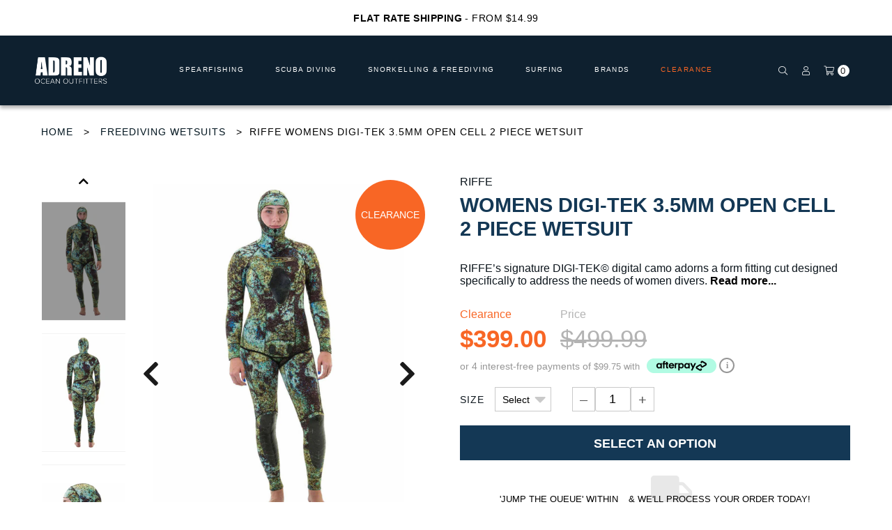

--- FILE ---
content_type: text/css
request_url: https://adreno.com.au/cdn/shop/t/199/assets/header.css?v=157308537307243712181756939399
body_size: 3924
content:
.wmwnav__overlay{background-color:rgba(0,20,30,.7);height:100%;left:0;opacity:0;pointer-events:none;position:fixed;width:100%;transition:opacity .2s,z-index 0s linear .2s;z-index:-1}.wmwnav__overlay.active{opacity:1;pointer-events:auto;transition:opacity .2s,z-index linear;z-index:99}.wmwnav__container{height:80px;left:0;max-width:1410px!important;position:fixed;right:0;top:0;width:100%!important;z-index:100}.wmwnav__container::after{background-color:#00141e;bottom:0;content:'';display:block;height:116px;position:absolute;left:-50%;width:10000px;z-index:1}.wmwnav__container .wmwnav__bar{-webkit-transition:.2s;-moz-transition:.2s;transition:.2s;background-color:#00141e;height:80px;position:relative;z-index:100}.wmwnav__container .wmwnav__hamburger{background-color:transparent;border:0;float:left;left:10px;height:50px;position:relative;top:15px;width:50px;z-index:3}.wmwnav__container .wmwnav__hamburger span{-webkit-transition:.2s;-moz-transition:.2s;transition:.2s;color:#fff;font-size:10px;left:9px;position:absolute;text-align:center;text-transform:uppercase;top:28px;width:32px}.wmwnav__container .wmwnav__hamburger span::after,.wmwnav__container .wmwnav__hamburger span::before{-webkit-transition:.2s;-moz-transition:.2s;transition:.2s;background-color:#fff;content:'';height:1px;left:4px;position:absolute;width:24px}.wmwnav__container .wmwnav__hamburger span::before{top:-15px}.wmwnav__container .wmwnav__hamburger span::after{top:-5px}.wmwnav__container .logo-image{-webkit-transition:.2s;-moz-transition:.2s;transition:.2s;display:block;height:50px;left:70px;position:absolute;top:15px;z-index:3}.wmwnav__container .logo-image img{max-height:50px;position:relative;top:50%;transform:translateY(-50%);-ms-transform:translateY(-50%);width:auto}.wmwnav__container .wmwnav__home{display:none;z-index:3}.wmwnav__container .wmwnav__icons{-webkit-transition:.2s;-moz-transition:.2s;transition:.2s;display:-webkit-box;display:-moz-box;display:-ms-flexbox;display:-webkit-flex;display:flex;-ms-flex-pack:justify;-webkit-justify-content:space-between;justify-content:space-between;position:absolute;right:20px;top:25px;width:145px;z-index:3}.wmwnav__container .wmwnav-icon{-webkit-transition:.2s;-moz-transition:.2s;transition:.2s;display:block;height:30px;text-decoration:none;width:auto}.wmwnav__container .wmwnav-icon .icon-wmw-cart-full,.wmwnav__container .wmwnav-icon.cart_full .icon-wmw-cart,.wmwnav__container .wmwnav-icon.wmwnav__icons-search{display:none}.wmwnav__container .wmwnav-icon.cart_full .icon-wmw-cart-full,.wmwnav__container .wmwnav-icon.wmwnav__icons-cart.is-visible .wmwnav__icon-cart-count,.wmwnav__container .wmwnav-icon.wmwnav__icons-cart.is-visible .wmwnav__icon-wishlist-count,.wmwnav__container .wmwnav-icon.wmwnav__icons-wishlist.is-visible .wmwnav__icon-cart-count,.wmwnav__container .wmwnav-icon.wmwnav__icons-wishlist.is-visible .wmwnav__icon-wishlist-count{display:block}.wmwnav__container .wmwnav-icon .wmwnav__icon{float:left;position:relative}.wmwnav__container .wmwnav-icon .wmwnav__icon-cart-count,.wmwnav__container .wmwnav-icon .wmwnav__icon-wishlist-count{background-color:#fe7728;border-radius:100%;color:#fff;display:none;float:none;font-family:proxima-nova,sans-serif;font-weight:700;font-size:11px;height:17px;position:absolute;right:-8px;top:-2px;width:17px}.wmwnav__container .wmwnav-icon .wmwnav__icon-cart-count span,.wmwnav__container .wmwnav-icon .wmwnav__icon-wishlist-count span{left:50%;position:absolute;text-align:center;top:50%;transform:translate(-50%,-50%);width:100%}.wmwnav__container .wmwnav-icon.wmwnav__icons-cart.is-visible,.wmwnav__container .wmwnav-icon.wmwnav__icons-wishlist.is-visible{padding-right:10px}.wmwnav__container .wmwnav-icon .wmwnav__icon-text{color:#fff;float:left;font-size:12px;line-height:1;margin-top:12px;opacity:0;overflow:hidden;text-decoration:none;width:0}.wmwnav__container .wmwnav__search{-webkit-transition:.2s;-moz-transition:.2s;transition:.2s;background-color:#58a9b3;height:60px;position:relative;top:-60px;width:100%;z-index:5}.wmwnav__container .wmwnav__search form{height:40px;left:10px;position:absolute;top:10px;width:calc(100% - 20px)}.wmwnav__container .wmwnav__search form button,.wmwnav__container .wmwnav__search form input{background-color:#fff;border:0;height:40px;position:absolute;top:0}.wmwnav__container .wmwnav__search form input{color:#3b3a3d;padding:0 10px;left:0;width:calc(100% - 40px)}.wmwnav__container .wmwnav__search form input::placeholder{color:rgba(59,58,61,.2)}.wmwnav__container .wmwnav__search form button{background-color:#fff;border:0;padding:8px;right:0;width:40px}.wmwnav__container.open_nav{height:180px}.wmwnav__container.open_nav .wmwnav__bar{height:120px}.wmwnav__container.open_nav .wmwnav__hamburger span{color:rgba(0,20,30,0)}.wmwnav__container.open_nav .wmwnav__hamburger span::before{transform:rotate(45deg);top:-4px}.wmwnav__container.open_nav .wmwnav__hamburger span::after{transform:rotate(-45deg);top:-4px}.wmwnav__container.open_nav .logo-image{left:35%}.wmwnav__container.open_nav .wmwnav__icons{top:80px;width:calc(100% - 40px)}.wmwnav__container.open_nav .wmwnav-icon .wmwnav__icon-text{padding-left:5px;opacity:1;overflow:visible;width:auto}.wmwnav__container.open_nav .wmwnav__search{top:0}@media screen and (max-width:500px){.wmwnav__container .logo-image{max-width:100%}}@media screen and (max-width:375px){.wmwnav__container .wmwnav__icons{width:120px}.wmwnav__container.open_nav .wmwnav__icons{right:10px;width:calc(100% - 20px)}}@media screen and (min-width:600px){.wmwnav__container .wmwnav__hamburger{left:30px}.wmwnav__container .logo-image{left:90px;max-width:calc(100% - 400px)}.wmwnav__container .wmwnav__icons{right:40px;top:25px!important;width:265px!important}.wmwnav__container .wmwnav-icon,.wmwnav__container .wmwnav-icon.wmwnav__icons-cart.is-visible,.wmwnav__container .wmwnav-icon.wmwnav__icons-wishlist.is-visible{padding-right:0}.wmwnav__container .wmwnav-icon.wmwnav__icons-cart.is-visible .wmwnav__icon,.wmwnav__container .wmwnav-icon.wmwnav__icons-wishlist.is-visible .wmwnav__icon{margin-right:10px}.wmwnav__container .wmwnav-icon .wmwnav__icon-text{padding-left:5px;opacity:1;overflow:visible;width:auto}.wmwnav__container.open_nav{height:140px}.wmwnav__container.open_nav .wmwnav__bar{background-color:#fff;height:80px}.wmwnav__container.open_nav .logo-image{left:90px;transform:translateX(0)}}@media screen and (min-width:1100px){.wmwnav__container{height:116px;padding:0 20px}.wmwnav__container .wmwnav__bar{-webkit-box-align:center;-moz-box-align:center;-ms-flex-align:center;-webkit-align-items:center;align-items:center;display:-webkit-box;display:-moz-box;display:-ms-flexbox;display:-webkit-flex;display:flex;-ms-flex-pack:start;-webkit-justify-content:flex-start;justify-content:flex-start;height:72px;padding-right:195px;padding-left:0}.wmwnav__container .logo-image{bottom:0;height:116px;left:0;margin-right:20px;max-width:250px;position:relative;top:-22px;width:auto}.wmwnav__container .logo-image img{max-height:70px;width:auto}.wmwnav__container .wmwnav__icons{right:0;top:16px!important;width:175px!important}.wmwnav__container .wmwnav-icon{height:auto;padding-right:0}.wmwnav__container .wmwnav-icon svg{height:25px;width:25px}.wmwnav__container .wmwnav-icon.wmwnav__icons-home svg{height:30px;width:30px;transform:scale(.7)}.wmwnav__container .wmwnav-icon .wmwnav__icon,.wmwnav__container .wmwnav-icon .wmwnav__icon-text{display:block;float:none;max-height:30px;text-align:center;transition:transform .2s;will-change:transform}.wmwnav__container .wmwnav-icon .wmwnav__icon-text{font-size:11px;margin-top:2px;padding:0}.wmwnav__container .wmwnav-icon:hover .wmwnav__icon{transform:scale(1.2)}}.wmwusp{background-color:#fff;display:none;height:44px;position:relative;width:100%;z-index:100}.wmwusp .wmwusp__curve{background-image:url(//cdn.shopify.com/s/files/1/2218/1779/t/104/assets/curve.png?v=52047144444704573511635470391);background-position:100% 100%;background-repeat:no-repeat;background-size:507px 46px;content:'';display:none;height:45px;left:0;position:absolute;top:0;z-index:2}.wmwdesktop .wmwdesktop__links,.wmwusp .wmwusp__container{display:-webkit-box;display:-moz-box;display:-ms-flexbox;display:-webkit-flex}.wmwusp::before{background-color:#fff;content:'';height:100%;left:50%;position:absolute;top:0;width:10000px;z-index:1}.wmwusp .wmwusp__container{-webkit-box-align:center;-moz-box-align:center;-ms-flex-align:center;-webkit-align-items:center;align-items:center;display:flex;-ms-flex-pack:justify;-webkit-justify-content:space-between;justify-content:space-between;position:relative;width:100%;z-index:3}.wmwusp .wmwusp-block{background-position:0 50%;background-repeat:no-repeat;background-size:24px auto;color:#000;display:block;font-family:proxima-nova, sans-serif !important;line-height:1;margin-top:7px;min-height:24px;padding-left:34px;text-decoration:none}.wmwusp .wmwusp-block .wmwusp-block__title{display:inline-block;font-family:proxima-nova,sans-serif;font-size:12px}.wmwusp .wmwusp-block .wmwusp-block__subtitle{display:block;font-size:10px;margin-top:1px}.wmwusp .wmwusp__divider{background-color:#00141e;display:block;height:24px;margin-top:8px;width:1px}@media screen and (min-width:1100px){.wmwusp .wmwusp__curve{display:block;width:290px}.wmwusp .wmwusp__container{margin-left:240px;width:calc(100% - 240px)}}.wmwdesktop{display:none;-ms-flex:1 1 auto;-webkit-flex:1 1 auto;flex:1 1 auto;height:100%;left:0;position:relative;top:0;width:auto;z-index:3}.wmwdesktop .wmwdesktop__links{display:flex;-ms-flex-wrap:none;-webkit-flex-wrap:nowrap;flex-wrap:nowrap;-ms-flex-pack:start;-webkit-justify-content:flex-start;justify-content:flex-start}.wmwdesktop .wmwdesktop__link,.wmwdesktop-dropdown{display:-webkit-box;display:-moz-box;display:-ms-flexbox;display:-webkit-flex}.wmwdesktop .wmwdesktop__link{-webkit-box-align:center;-moz-box-align:center;-ms-flex-align:center;-webkit-align-items:center;align-items:center;background-color:transparent;color:#fff;display:flex;font-family:proxima-nova,sans-serif;font-size:16px;height:100%;letter-spacing:.5px;text-decoration:none;text-transform:capitalize;width:100%}.button.outline,.button.solid{text-transform:uppercase;font-weight:600}.wmwdesktop .wmwdesktop__link.wmwdesktop__link--sale{background-color:#fe7728}.wmwdesktop .wmwdesktop__link.wmwdesktop__link--sale:hover{background-color:rgba(254,119,40,.75)}.wmwdesktop .wmwdesktop__link-box{-ms-flex:1 1 auto;-webkit-flex:1 1 auto;flex:1 1 auto;height:72px;max-width:170px}.wmwdesktop .wmwdesktop__link-box.active .wmwdesktop__link,.wmwdesktop .wmwdesktop__link-box:hover{background-color:#1e4065}.wmwdesktop .wmwdesktop__link-box:not(.reposition){position:relative}.wmwdesktop .wmwdesktop__link-box.active .wmwdesktop__link.wmwdesktop__link--brand{background-color:#fff;color:#00141e}.wmwdesktop .wmwdesktop__text{display:block;margin:0 auto}.wmwdesktop .wmwdesktop__text svg{height:15px;margin-bottom:-3px;width:17px}.wmwdesktop .wmwdesktop__text svg g{stroke-width:3}@media screen and (max-width:1200px){.wmwdesktop .wmwdesktop__text{font-size:14px}}.wmwdesktop-dropdown{display:flex;left:0;max-height:0;opacity:0;overflow:hidden;pointer-events:none;position:absolute;top:72px;transition:opacity .2s,max-height 0s linear .2s,z-index 0s linear .2s;width:843px;z-index:-1}.wmwdesktop-dropdown:after{clear:both;content:"";display:table}.wmwdesktop-dropdown .wmwdesktop-dropdown__featured{background-color:#1e4065;float:left;-ms-flex:1;-webkit-flex:1;flex:1;overflow:auto;-webkit-overflow-scrolling:touch;position:relative;box-shadow:0 0 10px 0 rgba(0,0,0,.5);font-size:12px;max-width:280px;padding:20px 20px 0;width:280px;z-index:2}.wmwdesktop-dropdown .wmwdesktop-dropdown__featured::-webkit-scrollbar{width:5px}.wmwdesktop-dropdown .wmwdesktop-dropdown__featured::-webkit-scrollbar-track{background-color:#000}.wmwdesktop-dropdown .wmwdesktop-dropdown__featured::-webkit-scrollbar-thumb{background-color:#58a9b3}.wmwdesktop-dropdown .wmwdesktop-dropdown__links{background-color:#fff;float:left;-ms-flex:1;-webkit-flex:1;flex:1;overflow:auto;-webkit-overflow-scrolling:touch;position:relative;font-family:proxima-nova,sans-serif;font-size:14px;width:523px}.wmwdesktop-dropdown .wmwdesktop-dropdown__links::-webkit-scrollbar{width:5px}.wmwdesktop-dropdown .wmwdesktop-dropdown__links::-webkit-scrollbar-track{background-color:#000}.wmwdesktop-dropdown .wmwdesktop-dropdown__links::-webkit-scrollbar-thumb{background-color:#58a9b3}.wmwdesktop-dropdown .wmwdesktop-dropdown__header{border-bottom:1px solid #58a9b3;margin-bottom:10px;margin-right:20px;padding-bottom:10px}.wmwdesktop-dropdown .wmwdesktop-dropdown__body{column-count:3;overflow-x:hidden;padding:20px}.wmwdesktop-dropdown .wmwdesktop-dropdown__link-group{break-inside:avoid;margin-bottom:15px}@media screen and (min-width:1280px){.wmwnav__container .wmwnav__bar{padding-right:195px}.wmwnav__container .logo-image{max-width:100%}.wmwnav__container .wmwnav__home{display:block;left:0;margin-right:10px;position:relative;top:-2px;width:30px}.wmwusp .wmwusp__curve{width:375px}.wmwusp .wmwusp__container{margin-left:355px;width:calc(100% - 355px)}.wmwdesktop{left:0;width:auto}.wmwdesktop-dropdown{width:880px}.wmwdesktop-dropdown .wmwdesktop-dropdown__links{width:600px}}.wmwdesktop-dropdown .wmwdesktop-dropdown__brand,.wmwdesktop-dropdown .wmwdesktop-dropdown__illustration{background-color:transparent;display:block;height:110px;position:relative;transition:background-color .4s;width:110px;will-change:background-color}.wmwdesktop-dropdown .wmwdesktop-dropdown__link{color:#2d7d9a;font-weight:700;font-size:12px;text-transform:uppercase;display:block;line-height:1.3;margin-bottom:8px;text-decoration:none}.wmwdesktop-dropdown .wmwdesktop-dropdown__link.wmwdesktop-dropdown__link--sub{text-transform:capitalize;font-family:proxima-nova,sans-serif;font-size:12px;font-weight:400;color:#000;margin-bottom:5px}.wmwdesktop-dropdown .wmwdesktop-dropdown__link.wmwdesktop-dropdown__link--featured{float:left;margin-bottom:20px;max-width:110px;overflow:hidden;text-align:center;text-overflow:ellipsis;white-space:nowrap;color:#fff;font-family:proxima-nova,sans-serif}.wmwdesktop-dropdown .wmwdesktop-dropdown__link.wmwdesktop-dropdown__link--featured:nth-child(2n){float:right}.wmwdesktop-dropdown .wmwdesktop-dropdown__link.wmwdesktop-dropdown__link-colour-featured{color:#2d7d9a}.wmwdesktop-dropdown .wmwdesktop-dropdown__link.wmwdesktop-dropdown__link-clearance{color:#c63c27!important}.wmwdesktop-dropdown .wmwdesktop-dropdown__link:hover .wmwdesktop-dropdown__illustration,.wmwdesktop-dropdown.wmwdesktop-dropdown--brand .wmwdesktop-dropdown__links{background-color:#fff}.wmwdesktop-dropdown .wmwdesktop-dropdown__link:hover .wmwdesktop-dropdown__illustration svg{fill:#004b61}.wmwdesktop-dropdown .wmwdesktop-dropdown__link:hover .wmwdesktop-dropdown__brand{background-color:#004b61}.wmwdesktop-dropdown .wmwdesktop-dropdown__link:hover .wmwdesktop-dropdown__brand svg{fill:#fff}.wmwdesktop-dropdown .wmwdesktop-dropdown__link--sub+.wmwdesktop-dropdown__link--normal{margin-top:15px}.wmwdesktop-dropdown .wmwdesktop-dropdown__illustration{border:2px solid #fff;margin-bottom:10px}.wmwdesktop-dropdown .wmwdesktop-dropdown__illustration svg{fill:#fff;left:8px;max-height:90px;position:absolute;top:8px;transition:fill .4s;width:90px;will-change:fill;height:100%}.wmwdesktop-dropdown .wmwdesktop-dropdown__brand svg{left:10px;max-height:90px;position:absolute;top:10px;transition:fill .4s;width:90px;will-change:fill;fill:#fff;height:100%}.wmwdesktop-dropdown.wmwdesktop-dropdown--brand .wmwdesktop-dropdown__featured{background-color:#1e4065}.wmwdesktop-dropdown.wmwdesktop-dropdown--brand .wmwdesktop-dropdown__link{color:#000;font-family:proxima-nova, sans-serif}.wmwdesktop-dropdown.wmwdesktop-dropdown--sale .wmwdesktop-dropdown__featured{display:none;background-color:#1e4065}.wmwdesktop-dropdown.wmwdesktop-dropdown--sale .wmwdesktop-dropdown__links{background-color:#fff}.wmwdesktop-dropdown.wmwdesktop-dropdown--sale .wmwdesktop-dropdown__link{color:#fe7728;font-family:proxima-nova, sans-serif !important;font-weight:700}.wmwdesktop-dropdown.wmwdesktop-dropdown--sale.wmwdesktop-dropdown{width:100%}.wmwdesktop-dropdown.wmwdesktop-dropdown--sale.wmwdesktop-dropdown .wmwdesktop-dropdown__links{width:auto}.wmwdesktop-dropdown.wmwdesktop-dropdown--sale.wmwdesktop-dropdown .wmwdesktop-dropdown__links .wmwdesktop-dropdown__body{column-count:unset}.wmwdesktop__link-box.reposition .wmwdesktop-dropdown{left:inherit;right:0}.wmwdesktop__link-box.active .wmwdesktop-dropdown{max-height:calc(100vh - 116px);opacity:1;pointer-events:auto;transition:opacity .2s,max-height linear,z-index linear;z-index:100}.wmwdesktop-search{background-color:rgba(0,20,30,.7);height:calc(100vh - 116px);left:0;opacity:0;pointer-events:none;position:fixed;top:116px;transition:opacity .2s,z-index 0s linear .2s;width:100%;z-index:-1}.wmwdesktop-search .wmwdesktop-search__form{-webkit-transition:.2s;-moz-transition:.2s;transition:.2s;height:50px;left:50%;position:absolute!important;text-align:center;top:calc(50% - 80px)!important;transform:translateX(-50%);max-width:560px;width:90%}.wmwdesktop-search .wmwdesktop-search__form input{border:0!important;border-bottom:1px solid #fff!important;color:#fff!important;font-family:proxima-nova, sans-serif !important;font-size:24px;height:70px;left:0;outline:0!important;position:absolute;top:0;background:0 0;width:calc(100% - 60px);padding-right:50px;border-radius:0}.wmwdesktop-search .wmwdesktop-search__form input::placeholder{color:#fff}.wmwdesktop-search .wmwdesktop-search__form input::-webkit-input-placeholder{color:#fff}.wmwdesktop-search .wmwdesktop-search__form input::-moz-placeholder{color:#fff}.wmwdesktop-search .wmwdesktop-search__form input:-ms-input-placeholder{color:#fff}.wmwdesktop-search .wmwdesktop-search__form input:-moz-placeholder{color:#fff}.wmwdesktop-search .wmwdesktop-search__form button{background-color:transparent;border:0;border-bottom:none;height:70px;padding:0;position:absolute;right:5px;top:0;width:40px}.wmwdesktop-search .wmwdesktop-search__form button svg{height:40px;width:40px}.wmwdesktop-search .wmwdesktop-search__close{background-color:transparent;border:0;color:#fff;font-size:15px;outline:0!important;padding:20px;position:absolute;right:0;top:0}.wmwdesktop-search .wmwdesktop-search__close svg{height:18px;margin-bottom:-4px;margin-right:5px;width:18px}.wmwdesktop-search.active{opacity:1;pointer-events:auto;transition:opacity .2s,z-index linear;z-index:100}#ab-tiny-widget,.adreno-header .search-results,.wmwdesktop-search .search-results,.wmwnav__search .search-results{display:none!important}.cart-preview .cart-preview-title,.cart-preview .cart-preview-total{margin-bottom:12px;padding-bottom:8px;border-bottom:1px solid #ebebeb}.wmwnav__dropdown{-webkit-transition:.2s;-moz-transition:.2s;transition:.2s;background-color:#fff;height:0;overflow:hidden;position:relative;z-index:51}.wmwnav__dropdown .mobile-nav{-webkit-transition:.2s;-moz-transition:.2s;transition:.2s;display:none;z-index:5}.navbar-item.has-dropdown.active:hover .mega-menu--container,.navbar-item.has-dropdown.active:hover .navbar-dropdown,.wmwnav__dropdown .mobile-nav.open_nav{display:block}.wmwnav__dropdown .mobile-nav.child_open{transform:translate3d(-100%,0,0)}.wmwnav__dropdown .mobile-nav.grandchild_open{transform:translate3d(-200%,0,0)}.wmwnav__dropdown .mobile-nav li{border-bottom:1px solid rgba(88,169,179,.2)}.wmwnav__dropdown .mobile-nav li a,.wmwnav__dropdown .mobile-nav li button.wmwnav__link{background-color:transparent;border:0;color:#58a9b3;display:block;font-size:20px;height:60px;line-height:61px;overflow:hidden;padding:0 20px;text-align:left;text-decoration:none;text-overflow:ellipsis;white-space:nowrap;width:100%}.wmwnav__dropdown .mobile-nav li a:focus,.wmwnav__dropdown .mobile-nav li button.wmwnav__link:focus{outline:0}.wmwnav__dropdown .mobile-nav li a.wmwnav__half,.wmwnav__dropdown .mobile-nav li button.wmwnav__link.wmwnav__half{background-color:rgba(88,169,179,.2);font-size:14px;float:left;height:50px;line-height:51px;width:50%}.wmwnav__dropdown .mobile-nav li a.wmwnav__half+.wmwnav__half,.wmwnav__dropdown .mobile-nav li button.wmwnav__link.wmwnav__half+.wmwnav__half{border-left:1px solid #fff}.cart-preview .box.product figure:after,.cart-preview .cart-preview-total:after,.wmwnav__dropdown .mobile-nav li.wmwnav__half:after{clear:both;content:"";display:table}.wmwnav__dropdown .mobile-nav .wmwnav__arrow{height:30px;float:right;margin-top:13px;padding:0;width:30px}.wmwnav__dropdown .mobile-nav .wmwnav__arrow svg{position:relative;top:-4px}.wmwnav__dropdown .mobile-nav .wmwnav__arrow.wmwnav__back{float:left;position:relative;z-index:999}.wmwnav__dropdown .mobile-nav .wmwnav__sub{-webkit-transition:opacity .2s;-moz-transition:opacity .2s;transition:opacity .2s;left:0;position:absolute;top:0;width:100%}.wmwnav__dropdown .mobile-nav .wmwnav__sub li a,.wmwnav__dropdown .mobile-nav .wmwnav__sub li button.wmwnav__link{font-size:18px;height:50px;line-height:51px;padding-left:70px}.wmwnav__dropdown .mobile-nav .wmwnav__sub li a.wmwnav__link-title,.wmwnav__dropdown .mobile-nav .wmwnav__sub li button.wmwnav__link.wmwnav__link-title{background-color:rgba(88,169,179,.2);font-size:20px;height:60px;line-height:61px;overflow:visible}.wmwnav__dropdown .mobile-nav .wmwnav__sub .wmwnav__arrow{background-color:transparent;border:0;margin-top:9px}.wmwnav__dropdown .mobile-nav .wmwnav__sub .wmwnav__arrow svg{top:0}.wmwnav__dropdown .mobile-nav .wmwnav__sub .wmwnav__arrow.wmwnav__back{height:60px;margin-top:0;width:60px}.wmwnav__dropdown .mobile-nav .wmwnav__sub .wmwnav__arrow.wmwnav__back svg{left:5px;top:4px}.wmwnav__dropdown .mobile-nav .child_nav{opacity:0;transform:translate3d(100%,0,0);z-index:5}.wmwnav__dropdown .mobile-nav .grandchild_nav{opacity:0;transform:translate3d(100%,0,0);z-index:10}.wmwnav__dropdown .mobile-nav .nav_open{opacity:1;z-index:15;margin-left:0}body .nav-overlay{background-color:#fff;height:100%;left:0;position:fixed;right:0;top:0;width:100%;z-index:50}nav.wmwdesktop__links{display:flex}.navbar-item.has-dropdown .navbar-dropdown{display:none;position:absolute;width:100%;top:98px;padding:0;background:#fff;box-shadow:none;left:0;z-index:999}.navbar-item.has-dropdown.last-navigation .navbar-dropdown{right:unset;left:unset;width:100%;max-width:350px}.navbar-item.has-dropdown.last-navigation .navbar-dropdown .column--navigation-level-1{flex:0 0 100%;max-width:100%}a.wmwdesktop__link-box{padding:36px 0}.child-nav-active--item{color:#fff}.cart-preview,.cart-preview .box.product a{color:#3b3a3d}.cart-preview{background:#fff;border:1px solid #ebebeb;border-top:0;display:none;max-width:300px;padding:20px;position:fixed;right:0;text-transform:none;top:80px;width:100%;z-index:200}@media screen and (min-width:1100px){.adreno-header .search-results,.wmwdesktop-search .search-results,.wmwnav__search .search-results{display:block!important;list-style-type:none;margin:4px 0 0;overflow:hidden;padding:0;width:100%;z-index:95}.adreno-header .search-results li,.wmwdesktop-search .search-results li,.wmwnav__search .search-results li{background-color:#fff;display:block;line-height:38px;margin:0 0 3px;overflow:hidden;padding:2px 0;width:100%}.adreno-header .search-results li:nth-child(10),.adreno-header .search-results li:nth-child(9),.wmwdesktop-search .search-results li:nth-child(10),.wmwdesktop-search .search-results li:nth-child(9),.wmwnav__dropdown,.wmwnav__search .search-results li:nth-child(10),.wmwnav__search .search-results li:nth-child(9){display:none}.adreno-header .search-results a,.wmwdesktop-search .search-results a,.wmwnav__search .search-results a{color:#000;text-decoration:none;width:100%}.adreno-header .search-results .title,.wmwdesktop-search .search-results .title,.wmwnav__search .search-results .title{color:#000;float:left;overflow:hidden;padding:10px 15px;text-align:left;text-overflow:ellipsis;white-space:nowrap;font-size:16px;font-weight:400;width:calc(100% - 35px)}.adreno-header .search-results .thumbnail,.wmwdesktop-search .search-results .thumbnail,.wmwnav__search .search-results .thumbnail{display:block;float:left;height:32px;margin:3px 0 3px 3px;overflow:hidden;padding:0;text-align:center;width:32px}.cart-preview{right:20px;top:153px}}.cart-preview .cart-preview-title{font-size:15px}.cart-preview .box.product{padding-bottom:12px;margin-bottom:8px;border-bottom:1px solid #ebebeb}.cart-preview .box.product a:focus,.cart-preview .box.product a:hover{opacity:1}.cart-preview .box.product figure>a{display:block;float:left}.cart-preview .box.product figure>a img{max-width:50px;height:auto;display:block;margin-right:6px}.cart-preview .box.product figure figcaption a{display:block;font-size:15px;text-decoration:none}.cart-preview .box.product figure figcaption ul.options li{margin:0;padding:0;color:#9d9c9e;border-right:none;font-size:12px;display:inline-block}.cart-preview .box.product figure figcaption ul.options li:after{content:','}.cart-preview .box.product figure figcaption ul.options li:last-child:after{content:''}.cart-preview .box.product figure figcaption span.price{display:block;font-size:12px}.cart-preview .cart-preview-total .count{font-style:italic;font-size:13px;margin-bottom:4px}.cart-preview .cart-preview-total .count span{color:#020203}.cart-preview .cart-preview-total .label{margin-top:3px;float:left;font-size:10px;text-transform:none;font-weight:600}.cart-preview .cart-preview-total .total{display:inline-block;font-weight:700;font-size:15px;float:right}.cart-preview a.button{display:block;width:100%;text-align:center;font-size:12px;padding-top:8px;padding-bottom:8px;cursor:pointer}.cart-preview .hero a.button,.cart-preview .slide__item-content a.button,.cart-preview a.button.outline,.cart-preview p.buttons.outline>a,.hero .cart-preview a.button,.slide__item-content .cart-preview a.button{margin-top:8px;padding-top:6px;padding-bottom:6px}.sticky+.cart-preview{top:114px}@media only screen and (max-width:1099px){ul.wmwnav__sub.child_nav.nav_open,ul.wmwnav__sub.grandchild_nav.nav_open{background:#fff}.wmwnav__container.wmw__container{position:relative}.wmwnav__container.wmw__container.goFixed{position:fixed}div#shopify-section-main-menu{display:none}div#shopify-section-adreno-header{display:block}.wmwnav__container .wmwnav__bar{height:80px;background:#fff}.wmwnav__container .wmwnav__hamburger span::after,.wmwnav__container .wmwnav__hamburger span::before{background:#000}.wmwnav__container .wmwnav__hamburger span{color:#000}.wmwnav__container.open_nav{height:80px;border-bottom:1px solid #00131d;position:fixed}.wmwnav__container::after{width:100%;content:unset}.sliding-announcement{text-align:center;background:#00141e;padding:20px 0}.sliding-announcement.slick-slider .slick-arrow{background:0 0;border:none;color:#ffff;text-indent:0;height:auto;font-size:30px;display:block!important}.sliding-announcement .slick-prev.slick-arrow{left:40px}.sliding-announcement .slick-next.slick-arrow{right:40px}.wmwnav__container .wmwnav-icon{color:#000;display:flex;align-items:center}#cart-item-count span.wmwnav__icon{display:flex}.wmwnav__container .wmwnav__icons{width:120px;justify-content:space-around;height:100%;display:flex;align-items:center;top:0!important}.open_nav .wmwnav__container .wmwnav__icons{height:100%;align-items:center}.wmwnav__dropdown .mobile-nav .wmwnav__arrow,.wmwnav__dropdown .mobile-nav .wmwnav__sub .wmwnav__arrow{margin-top:0}.announcement-mobile,body:not(.template-index) .announcement-mobile{border-top:1px solid #c7c7c7}#page.nav-open{padding-top:20px}body:not(.template-index) main.main-content{margin-top:50px}body.template-collection main.main-content{margin-top:20px}.cart-preview{top:133px}.cart-preview.fixed-preview{top:80px}}.button.solid{padding:4px 14px;background:#00131d;color:#fff}.button.outline{padding:2px 12px;border:2px solid #3b3a3d;color:#3b3a3d}.mega-menu--container::after{content:'';background-color:rgba(0,20,30,.7);width:100%;height:100%;position:absolute}.mega-menu--container{position:absolute;border-top:1px solid #dcdcdc;border-bottom:1px solid #dcdcdc;width:100%;padding:0;left:0;top:100%;z-index:999;background:#fff;box-shadow:none;display:none}.mega-menu--container ul li,.mega-menu--container ul li .parent--placeholder,.mega-menu--container ul li a{font-family:proxima-nova,sans-serif;font-size:16px;font-weight:400;line-height:2.3;margin-bottom:0;display:block}.mega-menu--container [data-nav-column=left]{border-right:1px solid #dcdcdc;height:100%}.mega-menu--container .last-nav--image [data-nav-column=left]{border-right:0}.mega-menu--container .last-nav--image [data-nav-column=left] .nav--image-wrapper canvas{width:100%;background-size:contain;height:0;padding-top:100%;margin-bottom:40px}.mega-menu--container [data-nav-column=left],.mega-menu--container [data-nav-column=right]{padding:55px 30px}.mega-menu--container [data-nav-column=left] a,.mega-menu--container ul li .parent--placeholder{font-size:18px;line-height:22px;font-weight:700;text-transform:uppercase;margin-bottom:39px}.mega-menu--container ul li .parent--placeholder{margin-bottom:29px}.wmwdesktop__links .navbar-item{padding:0 20px}#shopify-section-main-menu .menu-items a.is-arrowless,#shopify-section-main-menu .menu-items a.wmwdesktop__link,.mega-menu--links a.navbar-item--child{padding:36px 0;}.mega-menu--container .navbar-item{padding:0}#shopify-section-main-menu.sticky .menu-items a.is-arrowless,#shopify-section-main-menu.sticky .menu-items a.wmwdesktop__link{padding:25px 0}#shopify-section-main-menu.sticky{box-shadow:2px -3px 8px #000}#shopify-section-main-menu .menu-layout-default.menu-items a.is-arrowless,#shopify-section-main-menu .menu-layout-default.menu-items a.wmwdesktop__link,.mega-menu--links a.navbar-item--child{font-weight:700;padding:0;font-size:13px}#shopify-section-main-menu .menu-layout-default.menu-items li.wmwdesktop__link-box{margin-bottom:0}#shopify-section-main-menu .menu-layout-default #for-desktop{display:block;padding:0;z-index:100;position:relative}#shopify-section-announcement{overflow:hidden}

--- FILE ---
content_type: text/css
request_url: https://adreno.com.au/cdn/shop/t/199/assets/footer.css?v=25691768749183309541756939396
body_size: 435
content:
footer.site-footer .box.layout-1,footer.site-footer .box.layout-2,footer.site-footer .box.layout-3,footer.site-footer .box.layout-4{font-size:16px;min-height:1px;vertical-align:top}#shopify-section-adreno-footer,.youpay-button{padding:0}footer.site-footer{padding:40px;text-align:left}@media screen and (max-width:768px){footer.site-footer{padding:40px 20px}}footer.site-footer .wrapper{max-width:1180px;margin-left:auto;margin-right:auto;padding-top:20px}footer.site-footer .grid:after,footer.site-footer .wrapper:after{clear:both;content:"";display:table}footer.site-footer .grid{margin:0 0 0 -30px;padding:0;font-size:0;direction:ltr}footer.site-footer .grid>*{padding-left:30px;display:inline-block}footer.site-footer .grid link{display:none}footer.site-footer .box.layout-1{-webkit-box-sizing:border-box;-moz-box-sizing:border-box;box-sizing:border-box;width:100%}footer.site-footer .box.layout-1>:first-child,footer.site-footer .box.layout-1>:last-child{border-top:0;border-bottom:0;padding-top:0;padding-bottom:0}footer.site-footer .box.layout-2{-webkit-box-sizing:border-box;-moz-box-sizing:border-box;box-sizing:border-box;width:50%}footer.site-footer .box.layout-3{-webkit-box-sizing:border-box;-moz-box-sizing:border-box;box-sizing:border-box;width:33.33333%}footer.site-footer .box.layout-4{-webkit-box-sizing:border-box;-moz-box-sizing:border-box;box-sizing:border-box;width:25%}@media screen and (max-width:940px){footer.site-footer .box{margin:10px 0}footer.site-footer .box.box-first>:last-child{border-bottom:1px solid #194863;padding-bottom:20px}footer.site-footer .box.layout-2.box-first>:last-child{border-bottom:0;padding-bottom:0}footer.site-footer .box.layout-3,footer.site-footer .box.layout-4{-webkit-box-sizing:border-box;-moz-box-sizing:border-box;box-sizing:border-box;font-size:16px;min-height:1px;vertical-align:top;width:50%}footer.site-footer .box.layout-3.box-first,footer.site-footer .box.layout-4.box-first,footer.site-footer .box.layout-4.box-last{-webkit-box-sizing:border-box;-moz-box-sizing:border-box;box-sizing:border-box;font-size:16px;min-height:1px;vertical-align:top;width:100%}footer.site-footer .box.layout-4.box-last>:first-child{border-top:1px solid #194863;padding-top:20px}}@media screen and (max-width:600px){footer.site-footer .box.box-last{margin-bottom:0}footer.site-footer .box.box-last>:first-child,footer.site-footer .box.box-last>:last-child,footer.site-footer .box.layout-4.box-last>:first-child,footer.site-footer .box.layout-4.box-last>:last-child{border-top:0;border-bottom:0;padding-top:0;padding-bottom:0}footer.site-footer .box.layout-2.box-first>:last-child,footer.site-footer .box>:last-child{border-bottom:1px solid #194863;padding-bottom:20px}footer.site-footer .box.layout-2,footer.site-footer .box.layout-3,footer.site-footer .box.layout-4{-webkit-box-sizing:border-box;-moz-box-sizing:border-box;box-sizing:border-box;font-size:16px;min-height:1px;vertical-align:top;width:100%}}footer.site-footer .h4,footer.site-footer h4{font-size:20px;color:#fff;text-transform:uppercase;font-family:proxima-nova,sans-serif;font-weight:700;letter-spacing:.4px}footer.site-footer .payment-types p,footer.site-footer button{font-family:"Proximanova Regular",Avantgarde,"proxima-nova",CenturyGothic,AppleGothic,sans-serif}footer.site-footer p{font-size:1em}footer.site-footer p.copyright{margin-top:1em}footer.site-footer p.copyright a{text-decoration:none}footer.site-footer a{color:#fff}footer.site-footer a:focus,footer.site-footer a:hover{color:#007698}footer.site-footer a:focus,footer.site-footer button:focus,footer.site-footer input:focus{outline-color:#fff}footer.site-footer ul{margin:0;padding:0}footer.site-footer ul li{line-height:1.4;margin-top:15px;display:block;margin-bottom:0}footer.site-footer ul li a{color:#fff;text-decoration:none;font-size:14px;font-weight:300;font-family:proxima-nova,sans-serif;letter-spacing:.5px;padding:0}footer.site-footer button:focus,footer.site-footer button:hover,footer.site-footer ul li a:focus,footer.site-footer ul li a:hover{opacity:.8}footer.site-footer ul.social-icons li{display:inline-block;margin-right:10px;font-size:1.875em}footer.site-footer ul.social-icons li:last-child{margin-right:0}footer.site-footer ul.social-icons li a{background:#fff;color:#000;width:30px;height:30px;display:flex;align-items:center;justify-content:center;border-radius:50%;font-size:16px}footer.site-footer ul.social-icons li a span{color:#000}footer.site-footer ul.social-icons li a:focus,footer.site-footer ul.social-icons li a:hover{color:#000;background:#58a9b3}footer.site-footer .payment-types p{color:#fff;font-size:.875em;margin-bottom:6px}footer.site-footer .payment-types li{display:inline-block;padding:0 2px}footer.site-footer .payment-types img{max-width:100%;width:38px;height:auto;display:block}footer.site-footer .payment-types svg{width:30px;height:30px;display:block}footer.site-footer .payment-types svg path{fill:#007698}footer.site-footer form{margin:0 auto;max-width:400px;display:table;width:100%;border-collapse:collapse;height:44px}footer.site-footer form .input-row{margin-bottom:6px}footer.site-footer form .input-wrapper{display:table-cell;width:100%}footer.site-footer form .input-wrapper input{width:100%}footer.site-footer form .button-wrapper{display:table-cell;width:1%;vertical-align:middle;font-size:0}footer.site-footer form div.errors{font-size:1em;margin-bottom:10px;color:#007698;font-style:italic}footer.site-footer input{border:2px solid #fff;padding:8px;font-size:16px;font-weight:600;color:#fff;background-color:transparent;height:44px}footer.site-footer input::-webkit-input-placeholder{color:#fff}footer.site-footer input::-moz-placeholder{color:#fff}footer.site-footer input:-moz-placeholder{color:#fff}footer.site-footer input:-ms-input-placeholder{color:#fff}footer.site-footer button{padding:10px;background-color:#fff;border:0;color:#25354d;font-size:18px;text-transform:uppercase;display:inline-block;margin-left:6px;height:44px;word-break:normal;-webkit-hyphens:none;-moz-hyphens:none;hyphens:none}.youpay-button,.youpay-button:focus{border-color:transparent!important;justify-content:flex-start!important;outline:0!important}.youpay-button:hover{background-color:transparent!important;color:#000!important}body.cart .youpay-button-group.youpay-container{order:3}body.cart button.youpay-button{justify-content:end!important}@media only screen and (max-width:768px){body.cart button.youpay-button{justify-content:center!important}}

--- FILE ---
content_type: text/css
request_url: https://adreno.com.au/cdn/shop/t/199/assets/devote.css?v=99349799931390321871756939383
body_size: 1161
content:
html {scroll-padding-top: 6rem;}#CartCountMob,footer.site-footer.bottom p{font-weight:500}.justify-content-evenly{-ms-flex-pack:space-evenly!important;justify-content:space-evenly!important}div#shopify-section-main-menu{display:block}div#shopify-section-adreno-header,p.ssi+p.wmwproduct-grid__prices--saving{display:none}.sub-announcement h4{color:#fff;font-size:12px;font-family:proxima-nova,sans-serif;font-weight:700;letter-spacing:1.2px;margin:0}.sub-announcement p{font-size:9px!important;color:#fff;letter-spacing:.36px;line-height:1;font-family:proxima-nova,sans-serif;padding-top:3px}p.ssi span.wmwproduct-grid__prices__price,p.wmwproduct-grid__prices--saving.ssi{display:none!important}s.wmwproduct-grid__prices__price.ssi{font-family:proxima-nova, sans-serif!important;text-decoration:none!important}.ram-ui.wmwcollection .wmwcollection__product-grid .wmwgrid__item .wmwproduct-grid .wmwproduct-grid__prices p.ssi s{text-decoration:none;font-family:proxima-nova,sans-serif;font-weight:700}.wmwcollection .wmwcollection__header .wmwcollection__content a.button-white.button-video-play{text-decoration:none;font-family:proxima-nova,sans-serif;font-weight:700;font-size:16px;line-height:1.5}@media (min-width:576px){.justify-content-sm-evenly{-ms-flex-pack:space-evenly!important;justify-content:space-evenly!important}}@media (min-width:768px){.justify-content-md-evenly{-ms-flex-pack:space-evenly!important;justify-content:space-evenly!important}}@media (min-width:992px){.justify-content-lg-evenly{-ms-flex-pack:space-evenly!important;justify-content:space-evenly!important}}@media (min-width:1200px){.justify-content-xl-evenly{-ms-flex-pack:space-evenly!important;justify-content:space-evenly!important}}@media only screen and (max-width:1570px){.wmwdesktop-dropdown{width:750px}.wmwdesktop-dropdown .wmwdesktop-dropdown__featured{max-width:250px;padding:20px 10px;width:250px}.wmwdesktop-dropdown .wmwdesktop-dropdown__body{padding:20px 10px}.wmwdesktop-dropdown .wmwdesktop-dropdown__illustration{margin-bottom:5px;height:100px;width:100px}.wmwdesktop-dropdown .wmwdesktop-dropdown__illustration svg{width:80px;max-height:80px}.wmwdesktop-dropdown .wmwdesktop-dropdown__header{margin-bottom:5px;margin-right:15px;padding-bottom:5px}.wmwdesktop-dropdown .wmwdesktop-dropdown__link{margin-bottom:5px}.wmwdesktop-dropdown .wmwdesktop-dropdown__links{font-size:13px}.wmwdesktop-dropdown .wmwdesktop-dropdown__link.wmwdesktop-dropdown__link--featured{margin-bottom:10px}}@media only screen and (max-width:1440px){.wmwdesktop-dropdown{width:700px}}@media only screen and (max-width:1210px){.wmwdesktop-dropdown .wmwdesktop-dropdown__brand,.wmwdesktop-dropdown .wmwdesktop-dropdown__illustration{height:85px;width:85px}.wmwdesktop-dropdown .wmwdesktop-dropdown__brand svg,.wmwdesktop-dropdown .wmwdesktop-dropdown__illustration svg{width:65px;max-height:65px}.wmwdesktop-dropdown .wmwdesktop-dropdown__featured{max-width:200px}.wmwdesktop-dropdown .wmwdesktop-dropdown__link.wmwdesktop-dropdown__link--featured{font-size:10px}.wmwdesktop-dropdown{width:650px}}@media only screen and (max-width:1180px){.wmwdesktop-dropdown .wmwdesktop-dropdown__brand,.wmwdesktop-dropdown .wmwdesktop-dropdown__illustration{height:85px;width:85px}.wmwdesktop-dropdown .wmwdesktop-dropdown__brand svg,.wmwdesktop-dropdown .wmwdesktop-dropdown__illustration svg{width:65px;max-height:65px}.wmwdesktop-dropdown .wmwdesktop-dropdown__featured{max-width:200px}}@media only screen and (max-width:1105px){.wmwdesktop-dropdown{width:640px}.wmwdesktop-dropdown .wmwdesktop-dropdown__brand,.wmwdesktop-dropdown .wmwdesktop-dropdown__illustration{height:80px;width:80px}.wmwdesktop-dropdown .wmwdesktop-dropdown__brand svg,.wmwdesktop-dropdown .wmwdesktop-dropdown__illustration svg{width:60px;max-height:60px}.wmwdesktop-dropdown .wmwdesktop-dropdown__featured{max-width:190px}}@media only screen and (min-width:1100px){#shopify-section-main-menu #for-desktop{display:flex;align-items:center;justify-content:center;padding:0 30px}#shopify-section-main-menu #for-mobile{display:none}}#CartCountMob{color:#fff;font-size:13px;letter-spacing:1.04px;font-family:proxima-nova, sans-serif !important;background:#1f364f;width:17px;height:17px;display:inline-flex;justify-content:center;border-radius:50%;align-items:center}@media only screen and (max-width:1099px){ul.wmwnav__sub.child_nav.nav_open,ul.wmwnav__sub.grandchild_nav.nav_open{background:#fff}.wmwnav__container.wmw__container{position:relative}.wmwnav__container.wmw__container.goFixed{position:fixed}div#shopify-section-main-menu{display:block}div#shopify-section-adreno-header{display:block}.wmwnav__container .wmwnav__bar{height:80px;background:#fff}.wmwnav__container .wmwnav__hamburger span::after,.wmwnav__container .wmwnav__hamburger span::before{background:#000}.wmwnav__container .wmwnav__hamburger span{color:#000}.wmwnav__container.open_nav{height:80px;border-bottom:1px solid #00131d;position:fixed}.wmwnav__container::after{width:100%;content:unset}.wmwnav__container .wmwnav-icon{color:#000;display:flex;align-items:center}#cart-item-count span.wmwnav__icon{display:flex}.wmwnav__container .wmwnav__icons{width:120px;justify-content:space-around;height:100%;display:flex;align-items:center;top:0!important}.open_nav .wmwnav__container .wmwnav__icons{height:100%;align-items:center}.wmwnav__dropdown .mobile-nav .wmwnav__arrow,.wmwnav__dropdown .mobile-nav .wmwnav__sub .wmwnav__arrow{margin-top:0}.announcement-mobile,body:not(.template-index) .announcement-mobile{border-top:1px solid #c7c7c7}#page.nav-open{padding-top:20px!important}body:not(.template-index) main.main-content{margin-top:50px}body.template-collection main.main-content{margin-top:20px}}@media only screen and (max-width:599px){.goFixed .wmwnav-icon{font-size:12px}.open_nav.goFixed .wmwnav-icon{font-size:1rem}.wmwnav__container .logo-image{height:100%;top:0;display:flex;align-items:center}.wmwnav__container.open_nav .logo-image{left:35%;height:unset;top:15px;display:unset;align-items:unset}.open_nav.goFixed.wmwnav__container .logo-image img{width:auto}.open_nav .wmwnav__container .wmwnav__icons{height:unset;align-items:unset;top:80px!important}.goFixed.wmwnav__container .wmwnav__bar{height:60px}.open_nav.goFixed.wmwnav__container .wmwnav__bar{height:140px}.goFixed #CartCountMob{width:13px;height:13px;font-size:10px;letter-spacing:0}.open_nav.goFixed #CartCountMob{width:17px;height:17px;font-size:13px;letter-spacing:1.04px}.goFixed.wmwnav__container .wmwnav__hamburger{top:5px;height:40px}.open_nav.goFixed.wmwnav__container .wmwnav__hamburger{top:15px;height:50px}.wmwnav__container .logo-image img{top:0;transform:unset}.goFixed.wmwnav__container .logo-image img{width:100px}.goFixed.wmwnav__container .wmwnav__hamburger span{font-size:8px}.goFixed.wmwnav__container .wmwnav__hamburger span::after,.goFixed.wmwnav__container .wmwnav__hamburger span::before{width:20px;left:5px}}@media only screen and (max-width:480px){.sliding-announcement .slick-prev.slick-arrow{left:15px!important}.sliding-announcement .slick-next.slick-arrow{right:15px!important}.wmwnav__container .logo-image img{width:120px;top:0;transform:unset}.open_nav.goFixed.wmwnav__container .logo-image img{width:120px}.wmwnav__container.open_nav .wmwnav__bar{height:140px}nav.wmwnav__dropdown.mobile-nav-wrapper{top:60px}.announcement-mobile{position:relative}.wmwdesktop-search .wmwdesktop-search__form input{font-size:19px;height:50px}.wmwdesktop-search .wmwdesktop-search__form button{height:50px;width:40px}.wmwnav__container .wmwnav-icon.wmwnav__icons-cart.is-visible,.wmwnav__container .wmwnav-icon.wmwnav__icons-wishlist.is-visible{padding-right:0}}@media only screen and (max-width:340px){.wmwnav__container .wmwnav__icons{width:100px}}a,a span,a:visited{color:#000}.slick-slider .slick-list{transform:none}.slick-slider .slick-arrow{background-color:#fff;background-position:50% 50%;background-repeat:no-repeat;background-size:30px 30px;border:1px solid #58a9b3;height:32px;padding:0;position:absolute;text-indent:-9999px;top:50%;transform:translateY(-50%);width:32px;z-index:3}.slick-slider .slick-arrow.slick-prev{background-image:url(//cdn.shopify.com/s/files/1/2218/1779/t/108/assets/icon-wmw-arrow-left.svg?v=97600864778918836011667874970);left:40px}.slick-slider .slick-arrow.slick-next{background-image:url(//cdn.shopify.com/s/files/1/2218/1779/t/108/assets/icon-wmw-arrow-right.svg?v=104530913620444205271667874975);right:0}.slick-slider .slick-arrow.slick-disabled{opacity:0;pointer-events:none}.slick-slider .slick-dots{margin-left:40px;margin-top:30px;padding:0;text-align:center}.slick-slider .slick-dots li{display:inline-block;height:12px;margin:0}.slick-slider .slick-dots li button{background-color:#9d9c9e;border:0;border-radius:100%;height:12px;padding:0;text-indent:-9999px;width:12px}.slick-slider .slick-dots li+li{margin-left:10px}.slick-slider .slick-dots li.slick-active button{background-color:#58a9b3}@media screen and (max-width:768px){.slick-slider .slick-arrow{display:none!important}}@media screen and (max-width:600px){.slick-slider .slick-dots{margin-left:20px}}.sliding-announcement{text-align:center;padding:20px 0}.sliding-announcement.slick-slider .slick-arrow{background:0 0;border:none;color:#ffff;text-indent:0;font-size:30px;display:block!important;height:100%;width:80px;cursor:pointer}.sliding-announcement.slick-slider .slick-arrow::before{position:absolute;top:50%;right:0;left:0;transform:translateY(-50%)}.sliding-announcement .slick-prev.slick-arrow{left:0!important}.sliding-announcement .slick-next.slick-arrow{right:0!important}

--- FILE ---
content_type: text/css
request_url: https://adreno.com.au/cdn/shop/t/199/assets/hero-video.css?v=172873067960305379051756939399
body_size: -394
content:
.hero .featured-hero{background-size:cover;background-repeat:no-repeat;background-position:center center;display:table;position:relative;width:100%;height:400px}.hero .featured-hero.background-alignment-top{background-position:top center}.hero .featured-hero.background-alignment-bottom{background-position:bottom center}.hero .featured-hero .content-box{display:flex;align-items:center;justify-content:center;width:100%;height:100%;flex-direction:column}.hero .featured-hero.size-x-small{height:200px}.hero .featured-hero.size-small{height:300px}.hero .featured-hero.size-medium{height:400px}.hero .featured-hero.size-large{height:500px}.hero .featured-hero.size-x-large{height:600px}.hero .placeholder-background{z-index:1;position:absolute;top:0;bottom:0;left:0;right:0}.hero .h2,.hero .instagram-collection header .h4,.hero .instagram-collection header h4,.hero .section-standard header .h4,.hero .section-standard header h4,.hero h2,.instagram-collection header .hero .h4,.instagram-collection header .hero h4,.section-standard header .hero .h4,.section-standard header .hero h4{font-size:34px;margin-bottom:0;text-transform:none;line-height:1.2}.hero a.button{display:inline-block;margin:8px 0 0;padding:4px 24px;font-size:.75em}@media screen and (max-width:768px){.hero .featured-hero.size-x-small{height:150px}.hero .featured-hero.size-small{height:225px}.hero .featured-hero.size-medium{height:300px}.hero .featured-hero.size-large{height:375px}.hero .featured-hero.size-x-large{height:450px}.hero .h2,.hero .instagram-collection header .h4,.hero .instagram-collection header h4,.hero .section-standard header .h4,.hero .section-standard header h4,.hero h2,.instagram-collection header .hero .h4,.instagram-collection header .hero h4,.section-standard header .hero .h4,.section-standard header .hero h4{font-size:24px}.hero p{font-size:15px;margin-bottom:0}.hero a.button{margin:.5em 0;padding:2px 6px;font-size:11px}}.hero-video .wrapper{background:0 0;position:relative;z-index:1;overflow:hidden}.hero-video .wrapper.loaded .placeholder-background{display:none}.hero-video .wrapper.loaded .featured-hero{background:0 0!important}.hero-video .wrapper.loaded .ytplayer-container{display:block}.ytplayer-container{position:absolute;top:0;right:0;bottom:0;left:0;z-index:-1}

--- FILE ---
content_type: text/css
request_url: https://adreno.com.au/cdn/shop/t/199/assets/theme.css?v=172438078400078904921756939513
body_size: -543
content:
.wmwbreadcrumbs{margin-bottom:40px;font-family:proxima-nova,sans-serif;font-size:14px;line-height:17px;margin-top:20px}.wmwbreadcrumbs a{color:#00141e;text-decoration:none}.wmwbreadcrumbs span{color:#9d9c9e}.wmwbreadcrumbs span[aria-hidden=true]{color:#00141e}@media screen and (max-width: 600px){.wmwbreadcrumbs{margin-bottom:20px}.wmwbreadcrumbs span.product-title{display:block}}.section-standard,.section-standard.featured-row.no-border{padding-left:20px;padding-right:20px}.section-standard header{text-align:center;margin-bottom:20px}.section-standard header .h4,.section-standard header h4{margin-bottom:0}.section-standard.no-border{border-bottom:0;padding-left:0;padding-right:0}

--- FILE ---
content_type: text/css
request_url: https://adreno.com.au/cdn/shop/t/199/assets/collection.css?v=161640413492191391281756939381
body_size: 9961
content:
.ram-ui .button-white,.ram-ui .similar .box .figure .product-title,.ram-ui strong{font-weight:700;font-family:proxima-nova,sans-serif}.ram-ui.wmwcollection .wmwcollection__product-grid .wmwgrid__item .product-grid--link:hover+.wmwproduct-grid .thumb-box .wmwproduct-grid__hover-others,.ram-ui.wmwcollection .wmwcollection__product-grid .wmwgrid__item .wmwproduct-grid .thumb-box:focus .wmwproduct-grid__hover-others,.ram-ui.wmwcollection .wmwcollection__product-grid .wmwgrid__item .wmwproduct-grid .thumb-box:hover .wmwproduct-grid__hover-others,.ram-ui.wmwcollection .wmwcollection__product-grid .wmwgrid__item .wmwproduct-grid .wmwproduct-grid__hover-others.hover_effect{visibility:visible;opacity:1}#freediving-clearance-items .wmwcollection__header{background-color:#fe7728}#freediving-clearance-items .wmwcollection__header:before,.ram-ui.wmwproduct .MagicToolboxContainer .MagicToolboxSlides-arrow svg,.ram-ui.wmwproduct .MagicToolboxContainer .mz-hint{display:none}.modaal-wrapper{z-index:999999}.modaal-close{position:absolute;right:0}strong{font-family:proxima-nova,sans-serif!important;font-weight:900}.ram-ui .link-slide,.ram-ui .list-center>li p.box a,.ram-ui .list-center>li p.ship a{text-decoration:none}.ram-ui .row-sm:not(.column){margin-left:-7.5px!important;margin-right:-7.5px!important}.ram-ui .wmw__container{max-width:1410px;padding:0 20px}.ram-ui .max-40,.ram-ui .max-60,.ram-ui.wmwcollection .wmwcollection__refine #bc-sf-filter-tree-mobile{width:100%}@media (min-width:768px){.ram-ui .max-40,.ram-ui .max-60{width:50%}}@media (min-width:1280px){.ram-ui .max-60{width:60%}}@media (min-width:1280px){.ram-ui .max-40{width:40%}}@media only screen and (min-width:1024px) and (min-height:600px) and (max-height:768px){.ram-ui .max-40,.ram-ui .max-60{width:50%}}.ram-ui .vertical-gutter .wmwgrid__item{padding-top:40px}@media (min-width:768px){.ram-ui .vertical-gutter .wmwgrid__item{padding-top:30px}}@media (max-width:767px){.ram-ui .vertical-gutter .wmwgrid__item:first-of-type{padding-top:0}}.ram-ui .button-white{background-color:#fff;border:0;color:#58a9b3!important;display:inline-block;padding:10px 30px;outline:0;text-transform:uppercase;text-decoration:none}.ram-ui .no-bullets{list-style-type:none;margin:0!important}.ram-ui .list-center{list-style-type:none;margin:0;padding:0;text-align:center}.ram-ui .list-center>li{display:block;width:100%;text-align:center}.ram-ui .list-center>li p{margin:0}.ram-ui .list-center>li p.box,.ram-ui .list-center>li p.ship{text-align:left}.ram-ui .list-center>li p.box:before{content:"";padding-right:8px}.ram-ui .list-center>li p.ship:before{content:"\f0d1";font-family:"Font Awesome 5 Pro";font-weight:900;padding-right:8px}.ram-ui.wmwproduct{margin-bottom:0}.ram-ui.wmwproduct #getBadge{height:30%!important;top:0;position:absolute;width:30%!important;left:0;background:0 0}.ram-ui.wmwproduct #getBadge .instabadge-badge{max-width:100%!important;max-height:100%!important;width:100%!important}.ram-ui.wmwproduct #getBadge.false-type_product{position:relative;z-index:-1}.ram-ui.wmwproduct .wmwproduct__why{margin-top:30px;margin-bottom:30px;font-family:proxima-nova,sans-serif}.ram-ui.wmwproduct .wmwproduct__why h2{margin-bottom:-5px}.ram-ui.wmwproduct .wmwbreadcrumbs{margin-top:50px;margin-bottom:50px}.ram-ui.wmwproduct .MagicToolboxContainer .MagicToolboxSlides-arrow{background-color:transparent;border:0}.ram-ui.wmwproduct .MagicToolboxContainer .MagicToolboxSlides-arrow:before{font-family:"Font Awesome 5 Pro";font-weight:900;color:#1a1a1a;font-size:40px}.ram-ui.wmwproduct .MagicToolboxContainer .MagicToolboxSlides-arrow.prev:before{content:"\f053"!important}.ram-ui.wmwproduct .MagicToolboxContainer .MagicToolboxSlides-arrow.next:before{content:"\f054"!important}.ram-ui.wmwproduct .MagicToolboxContainer .MagicToolboxSlides .MagicToolboxSlide{max-width:400px;margin:0 auto}.ram-ui.wmwproduct .MagicToolboxContainer .button-container{position:relative;order:2;text-align:center}.ram-ui.wmwproduct .MagicToolboxContainer .button-container .button-bottom,.ram-ui.wmwproduct .MagicToolboxContainer .button-container .button-top{background-color:transparent;border:0;display:none;outline:0;padding:10px}.ram-ui.wmwproduct .MagicToolboxContainer .button-container .button-bottom.button-hide,.ram-ui.wmwproduct .MagicToolboxContainer .button-container .button-top.button-hide{display:none!important}.ram-ui.wmwproduct .MagicToolboxContainer .button-container .button-top{margin-top:-10px}@media (max-width:1199px){.ram-ui.wmwproduct .MagicToolboxContainer .MagicToolboxSelectorsContainer{display:flex;-webkit-justify-content:center;justify-content:center;margin-top:0!important;margin-bottom:10px!important}.ram-ui.wmwproduct .MagicToolboxContainer .MagicToolboxSelectorsContainer a{background-color:transparent;border-radius:0;border:0;display:inline-block;margin:0;height:auto;max-width:90px;max-height:100%;padding:10px;text-align:center;width:100%}.ram-ui.wmwproduct .MagicToolboxContainer .MagicToolboxSelectorsContainer a img{display:inline-block}}@media (min-width:1200px){.ram-ui.wmwproduct .MagicToolboxContainer{display:flex;flex-direction:unset;-webkit-justify-content:center;justify-content:center}.ram-ui.wmwproduct .MagicToolboxContainer .MagicToolboxSlides-arrow.prev{left:20px}.ram-ui.wmwproduct .MagicToolboxContainer .MagicToolboxSlides-arrow.next{right:20px}.ram-ui.wmwproduct .MagicToolboxContainer .MagicToolboxSlides{margin-top:5px;order:2;padding:0 40px;width:100%}.ram-ui.wmwproduct .MagicToolboxContainer .MagicToolboxSlides .MagicToolboxSlide{max-width:450px;margin:0 auto}.ram-ui.wmwproduct .MagicToolboxContainer .button-container{order:1}.ram-ui.wmwproduct .MagicToolboxContainer .button-container .button-bottom,.ram-ui.wmwproduct .MagicToolboxContainer .button-container .button-bottom.button-show,.ram-ui.wmwproduct .MagicToolboxContainer .button-container .button-top,.ram-ui.wmwproduct .MagicToolboxContainer .button-container .button-top.button-show{display:inline-block}.ram-ui.wmwproduct .MagicToolboxContainer .MagicToolboxSelectorsContainer{position:relative;overflow-y:auto;overflow-x:hidden;height:500px;order:1;width:120px!important;-ms-overflow-style:none}.ram-ui.wmwproduct .MagicToolboxContainer .MagicToolboxSelectorsContainer::-webkit-scrollbar{display:none}.ram-ui.wmwproduct .MagicToolboxContainer .MagicToolboxSelectorsContainer a{border:0;margin:10px 0}}.ram-ui.wmwproduct .wmwproduct__tabs-container .wmwproduct__tabs{border-bottom:0;display:none;margin:0 -5px;overflow-x:auto;overflow-y:hidden}.ram-ui.wmwproduct .wmwproduct__tabs-container .wmwproduct__tabs::-webkit-scrollbar{height:5px}.ram-ui.wmwproduct .wmwproduct__tabs-container .wmwproduct__tabs::-webkit-scrollbar-track{background-color:#d8d8d8}.ram-ui.wmwproduct .wmwproduct__tabs-container .wmwproduct__tabs::-webkit-scrollbar-thumb{background-color:#58a9b3}.ram-ui.wmwproduct .wmwproduct__tabs-container .wmwproduct__tabs .tab-column{padding:0 5px;-webkit-flex-grow:1;-moz-flex-grow:1;flex-grow:1;-webkit-flex-basis:auto;-moz-flex-basis:auto;flex-basis:auto;width:auto}.ram-ui.wmwproduct .wmwproduct__tabs-container .wmwproduct__tabs .wmwproduct__tab{background-color:#e7e7e7;border:0;color:#000;font-family:proxima-nova,sans-serif;font-weight:500;font-size:16px;letter-spacing:1px;padding:4px 10px;height:auto;min-width:auto;white-space:pre;text-transform:uppercase;margin:0;width:100%}@media (min-width:1100px){.modaal-close{top:-60px}.ram-ui .vertical-gutter .wmwgrid__item{padding-top:40px}.ram-ui.wmwproduct .wmwproduct__why{margin-bottom:0}.ram-ui.wmwproduct .wmwproduct__tabs-container .tab-border{border-top:1px solid #e7e7e7}.ram-ui.wmwproduct .wmwproduct__tabs-container .wmwproduct__tabs{display:flex;-webkit-flex-wrap:wrap;-moz-flex-wrap:wrap;flex-wrap:wrap}.ram-ui.wmwproduct .wmwproduct__tabs-container .wmwproduct__tabs .wmwproduct__tab{font-size:10px}}.ram-ui.wmwproduct .wmwproduct__tabs-container .wmwproduct__tabs .wmwproduct__tab.active{background-color:#58a9b3;color:#fff}.ram-ui.wmwproduct .wmwproduct__form,.ram-ui.wmwproduct .wmwproduct__tabs-container .wmwproduct__tabs .wmwproduct__tab+.wmwproduct__tab{margin:0}@media (min-width:1272px){.ram-ui.wmwproduct .wmwproduct__tabs-container .wmwproduct__tabs .wmwproduct__tab+.wmwproduct__tab{margin-left:5px}}.ram-ui.wmwproduct #localAvailability,.ram-ui.wmwproduct .wmwproduct__tabs-container .wmwproduct__tabs .spr-badge:after,.ram-ui.wmwproduct .wmwproduct__tabs-container .wmwproduct__tabs .spr-badge:before{display:none}.ram-ui.wmwproduct .wmwproduct__tabs-container .wmwproduct__tabs__info{border:0}.ram-ui.wmwproduct .wmwproduct__tabs-container .wmwproduct__tabs__info .wmwproduct__tabs__info__aside{border-right:1px solid #e7e7e7}.ram-ui.wmwproduct .wmwproduct__tabs-container .wmwproduct__tab--mobile{border:0;border-bottom:1px solid #000;margin:0;padding:0;outline:0;text-transform:uppercase}.ram-ui.wmwproduct .wmwproduct__tabs-container .wmwproduct__tab--mobile h2{font-size:16px;font-family:proxima-nova,sans-serif;font-weight:500;letter-spacing:1px;margin:0;padding:0}.ram-ui.wmwproduct .wmwproduct__tabs-container .wmwproduct__tab--mobile h2+span{margin-top:10px;margin-bottom:0}.ram-ui.wmwproduct .wmwproduct__tabs-container .wmwproduct__tab--mobile g{stroke:#000}.ram-ui.wmwproduct .wmwproduct__details .vendor-name{display:block;font-family:proxima-nova,sans-serif;font-weight:500;margin-bottom:-10px;text-transform:uppercase;text-decoration:none}.ram-ui.wmwproduct .wmwproduct__details .h1{color:#000;font-family:proxima-nova,sans-serif;font-size:1.8em;font-weight:700;margin:10px 0;text-transform:uppercase}.ram-ui.wmwproduct .wmwproduct__details .excerpt,.ram-ui.wmwproduct .wmwproduct__details__afterpay{padding:5px 0}.ram-ui.wmwproduct .wmwproduct__details .excerpt p{line-height:normal;margin:0}.ram-ui.wmwproduct .wmwproduct__details .excerpt .link-slide{color:#58a9b3;cursor:pointer;font-family:proxima-nova,sans-serif!important;font-weight:700;text-decoration:none}.ram-ui.wmwproduct .wmwproduct__details .wmwproduct__details__prices{margin-top:0;padding:5px 0}.ram-ui.wmwproduct .wmwproduct__details .wmwproduct__details__prices .wmwproduct__details__price{margin-bottom:0}.ram-ui.wmwproduct .wmwproduct__details .wmwproduct__details__prices .wmwproduct__details__price p{color:#58a9b3;font-size:35px;line-height:45px;margin:0;font-weight:700}.ram-ui.wmwproduct .wmwproduct__details .wmwproduct__details__prices .wmwproduct__details__price--rrp{margin:0 0 0 20px}.ram-ui.wmwproduct .wmwproduct__details .wmwproduct__details__prices .wmwproduct__details__price--rrp p{color:#000;font-family:proxima-nova,sans-serif;font-weight:400;margin:0}.ram-ui.wmwproduct .wmwproduct__details .wmwproduct__details__prices .wmwproduct__details__sale{margin-top:5px;margin-bottom:5px}.ram-ui.wmwproduct .wmwproduct__details .wmwproduct__details__prices .wmwproduct__details__sale p{font-size:16px;line-height:26px;text-transform:uppercase}.ram-ui.wmwproduct .wmwproduct__details .wmwproduct__details__prices .wmwproduct__details__sale .timer-grid{display:inline-block;font-size:16px;line-height:26px;text-transform:uppercase!important}.ram-ui.wmwproduct .wmwproduct__details .afterpay-paragraph{-webkit-align-items:center;align-items:center;display:flex;flex-wrap:nowrap;color:#979797;font-family:proxima-nova,sans-serif!important;font-weight:400}.ram-ui.wmwproduct .wmwproduct__details .afterpay-paragraph p{color:#979797;font-family:proxima-nova,sans-serif!important;font-weight:400;margin-top:2px}@media (max-width:1099px){.modaal-close{width:25px;height:25px;top:-35px}.ram-ui.wmwproduct .wmwproduct__tabs-container .wmwproduct__tabs__info .wmwproduct__tabs__info__content{padding:20px 0}.ram-ui.wmwproduct .wmwproduct__details .h1{font-size:30px;font-family:proxima-nova,sans-serif;font-weight:500;line-height:40px}.ram-ui.wmwproduct .wmwproduct__details .afterpay-paragraph p{width:50%}.ram-ui.wmwproduct .wmwproduct__details .afterpay-paragraph .afterpay-instalments{font-family:proxima-nova,sans-serif!important;font-weight:400}}.ram-ui.wmwproduct .wmwproduct__details .afterpay-paragraph .afterpay-instalments{font-size:13px}@media (max-width:1099px){.ram-ui.wmwproduct .wmwproduct__details .afterpay-paragraph #more-info{width:50%}}.ram-ui.wmwproduct .wmwproduct__form .add-to-cart{background-color:#58a9b3;color:#fff;height:50px;line-height:50px;font-size:18px}#quickView .add-to-cart.disabled,.ram-ui.wmwproduct .wmwproduct__form .add-to-cart.disabled{opacity:.3}.ram-ui.wmwproduct .wmwproduct__form .size-guide-link{color:#58a9b3;display:inline-block;font-family:proxima-nova,sans-serif;font-weight:500;letter-spacing:1px;margin-top:10px;text-transform:uppercase;text-decoration:none}.ram-ui.wmwproduct .wmwproduct__form .wmwproduct .wmwproduct__form,.ram-ui.wmwproduct .wmwproduct__form .wmwproduct__quantity button,.ram-ui.wmwproduct .wmwproduct__form .wmwproduct__quantity input,.ram-ui.wmwproduct .wmwproduct__form .wmwproduct__variant select{border:1px solid #c9c9c9;color:#000;height:35px;line-height:35px}.ram-ui.wmwproduct .wmwproduct__form .wmwproduct__variant label{font-family:proxima-nova,sans-serif;letter-spacing:1px;margin:0;font-size:14px;line-height:normal;font-weight:400;text-transform:uppercase;width:max-content;white-space:nowrap}.ram-ui.wmwcollection .wmwcollection__filters,.ram-ui.wmwproduct .wmwproduct__form .wmwproduct__variant .select-wrapper,.template-search .wmwproduct-grid--sale{position:relative}.ram-ui.wmwproduct .wmwproduct__form .wmwproduct__variant .select-wrapper select{background-image:none;border-radius:0;position:relative;z-index:3;outline:0;font-size:14px;line-height:normal;font-weight:400}.ram-ui.wmwproduct .wmwproduct__form .wmwproduct__variant .select-wrapper select option{font-size:14px;line-height:normal;font-weight:400}#quickView .quantity-select input:focus,#quickView .quantity-select input:hover,#quickView .select-wrapper select:focus,#quickView .select-wrapper select:hover,.ram-ui .similar .box .product-image,.ram-ui .similar a,.ram-ui.wmwproduct .wmwproduct__form .wmwproduct__variant .select-wrapper select:focus,.ram-ui.wmwproduct .wmwproduct__form .wmwproduct__variant .select-wrapper select:hover{outline:0}#quickView .select-wrapper:after,.ram-ui.wmwproduct .wmwproduct__form .wmwproduct__variant .select-wrapper:after{color:#cacaca;content:"\f0d7";font-size:26px;font-family:"Font Awesome 5 Pro";font-weight:900;position:absolute;top:-5px;right:8px;z-index:2}.ram-ui.wmwproduct .wmwproduct__form .wmwproduct__quantity .quantity-select,.wmwgrid__item.wmwgrid__one-quarter.show-review-desktop .spr-badge{display:flex}.ram-ui.wmwproduct .wmwproduct__form .wmwproduct__quantity input{font-family:proxima-nova,sans-serif;font-weight:400;margin:0;-moz-flex-grow:1;flex-grow:1;flex-basis:auto;width:100%;padding:0;text-align:center;outline:0}.ram-ui.wmwproduct .wmwproduct__form .wmwproduct__quantity button{color:#515151;font-family:proxima-nova,sans-serif;font-weight:400;font-size:20px;padding:0 10px;-moz-flex-grow:0;flex-grow:0;flex-basis:auto;width:auto}.ram-ui.wmwproduct .wmwproduct__form .iwishAddWrap a{color:#545454;font-family:proxima-nova,sans-serif;font-weight:700;font-size:14px;letter-spacing:1px;text-transform:uppercase;text-decoration:none}.ram-ui.wmwproduct .wmwproduct__form .iwishAddWrap a:before{color:#545454;content:"\f004";font-family:"Font Awesome 5 Pro";font-weight:400;font-size:18px;margin-right:8px}.ram-ui.wmwproduct .wmwproduct__form .iwishAddWrap a.iwishAdded:before{font-weight:900}.ram-ui.wmwcollection .wmwcollection__product-grid .wmwgrid__item .wmwproduct-grid .wmwproduct-grid__hover a.iWishAddColl.iWishAddColl .far.fa-heart,.ram-ui.wmwcollection .wmwcollection__product-grid .wmwgrid__item .wmwproduct-grid .wmwproduct-grid__hover a.wmwproduct__action.iWishAddColl .far.fa-heart,.ram-ui.wmwcollection .wmwcollection__product-grid .wmwgrid__item .wmwproduct-grid .wmwproduct-grid__hover-others a.iWishAddColl.iWishAddColl .far.fa-heart,.ram-ui.wmwcollection .wmwcollection__product-grid .wmwgrid__item .wmwproduct-grid .wmwproduct-grid__hover-others a.wmwproduct__action.iWishAddColl .far.fa-heart{font-weight:400}#quickView .error,.ram-ui.wmwproduct .wmwproduct__form .error{color:#e80909;display:none;margin-top:10px}.ram-ui.wmwproduct .wmwproduct__form .error.active,.ram-ui.wmwproduct .wmwproduct__nostock-container.active+#localAvailability{display:block}.ram-ui.wmwproduct .wmwproduct__delivery .delivery{border:0;height:55px}.ram-ui.wmwproduct .wmwproduct__delivery .delivery .indicator{border-bottom:3px solid #58a9b3}.ram-ui.wmwproduct .wmwproduct__delivery .delivery .indicator.left:before{background-image:none;color:#e8e8e8;content:"\f0d1";font-family:"Font Awesome 5 Pro";font-weight:900;font-size:50px;height:auto;width:auto}.ram-ui.wmwproduct .wmwproduct__delivery .delivery .indicator.left:after{background-color:#e8e8e8;height:3px;bottom:-3px}.ram-ui.wmwproduct .wmwproduct__delivery .delivery .active{bottom:0;font-size:17px;color:#000;text-transform:uppercase}.ram-ui.wmwproduct .wmwproduct__delivery .delivery .active .text{font-size:12px;top:0}.ram-ui.wmwproduct .wmwproduct__delivery .delivery .active .time{font-size:25px;top:0}.ram-ui.wmwproduct .wmwproduct__why .fas{color:#000;font-size:24px}.ram-ui.wmwproduct .spr-badge{display:inline-block}.ram-ui.wmwproduct .section-title{font-size:20px;line-height:30px;font-family:proxima-nova,sans-serif;font-weight:700;letter-spacing:1px;padding-bottom:10px;text-transform:uppercase}@media (max-width:439px){.ram-ui.wmwproduct .wmwproduct__nostock-container .wmwproduct__nostock__form{height:100%}}.ram-ui.wmwproduct #localAvailability a{background-color:#58a9b3;font-family:proxima-nova,sans-serif!important;font-weight:700;color:#fff;display:block;padding:10px;margin-top:10px;margin-bottom:10px;width:100%;text-decoration:none;text-transform:uppercase;text-align:center}.ram-ui.wmwproduct .quantity-product-wmw-template,.ram-ui.wmwproduct .wmwproduct__action,.ram-ui.wmwproduct .wmwproduct__variant{margin-top:15px}.ram-ui .similar .box .figure .product-reviews,.ram-ui .similar .box figure .product-reviews,.ram-ui.wmwproduct .wmwproduct__nostock-container{height:auto;margin-bottom:0}.ram-ui.wmwproduct .wmwproduct__nostock-container .wmwproduct__nostock{position:relative;display:block}.ram-ui.wmwproduct .wmwproduct__nostock-container .wmwproduct__nostock__form input{height:100%;position:absolute;left:0;top:0}.ram-ui.wmwproduct .wmwproduct__nostock-container .wmwproduct__nostock__form a{position:absolute;right:0;line-height:normal;height:100%;display:flex;-webkit-justify-content:center;justify-content:center;-webkit-align-items:center;align-items:center}.ram-ui.wmwproduct .wmwproduct__nostock__form__message{color:#fff!important;margin-top:0!important}.ram-ui.wmwcollection .loader{background-color:#fff;display:flex;position:absolute;top:0;left:0;width:100%;height:100%;z-index:50}.ram-ui.wmwcollection .loader>span{display:inline-block;margin:20px auto;border:3px solid #f3f3f3;border-radius:50%;border-top:3px solid;width:30px;height:30px;-webkit-animation:2s linear infinite spin;animation:2s linear infinite spin}.ram-ui.wmwcollection .load-content{position:relative;z-index:1}.ram-ui.wmwcollection .wmwcollection__product-grid{display:flex;flex-wrap:wrap;position:relative}.ram-ui.wmwcollection .wmwcollection__product-grid .wmwgrid__item{display:inline;position:relative;overflow:hidden}.ram-ui.wmwcollection .wmwcollection__product-grid .wmwgrid__item.hidden{display:none}.ram-ui.wmwcollection .wmwcollection__product-grid .wmwgrid__item .wmwproduct-grid{height:auto!important;min-height:auto!important;position:relative;margin-top:10px;margin-bottom:20px;border:1px solid transparent;pointer-events:none;z-index:20}.ram-ui.wmwcollection .wmwcollection__product-grid .wmwgrid__item .wmwproduct-grid .product-photo .wmwproduct-grid__image-container img{width:100%;object-fit:contain}.ram-ui.wmwcollection .wmwcollection__product-grid .wmwgrid__item .product-grid--link:hover+.wmwproduct-grid,.ram-ui.wmwcollection .wmwcollection__product-grid .wmwgrid__item .wmwproduct-grid:hover{border:1px solid}@media (max-width:599px){.ram-ui.wmwproduct .wmw__container{padding-left:10px!important;padding-right:10px!important;width:calc(100% - 20px)!important}.ram-ui.wmwproduct .wmwproduct__details .afterpay-paragraph p{width:63%}.ram-ui.wmwproduct .wmwproduct__details .afterpay-paragraph #more-info{width:37%}.ram-ui.wmwproduct .wmwproduct__form .iwishAddWrap a,.ram-ui.wmwproduct .wmwproduct__form .wmwproduct__variant .select-wrapper select,.ram-ui.wmwproduct .wmwproduct__form .wmwproduct__variant .select-wrapper select option,.ram-ui.wmwproduct .wmwproduct__form .wmwproduct__variant label{font-size:12px}.ram-ui.wmwcollection .wmw__container{padding-left:15px!important;padding-right:15px!important;width:calc(100% - 30px)!important}.ram-ui.wmwcollection .wmwgrid{margin:0!important;width:100%}.ram-ui.wmwcollection .wmwgrid__item{padding-left:10px!important}.ram-ui.wmwcollection .wmwcollection__product-grid .wmwgrid__item .wmwproduct-grid{margin-bottom:10px}.ram-ui.wmwcollection .wmwcollection__product-grid .wmwgrid__item .wmwproduct-grid .wmwproduct-grid__prices p .wmwproduct-grid__prices__price{font-size:13px}}.ram-ui.wmwcollection .wmwcollection__product-grid .wmwgrid__item .wmwproduct-grid .thumb-box{cursor:pointer;position:relative;pointer-events:auto;display:block;width:100%;margin-bottom:10px}.ram-ui.wmwcollection .wmwcollection__product-grid .wmwgrid__item .wmwproduct-grid .wmwproduct-grid__link{z-index:30}.ram-ui.wmwcollection .wmwcollection__product-grid .wmwgrid__item .wmwproduct-grid .product-photo{cursor:pointer;display:block;position:relative}.ram-ui.wmwcollection .wmwcollection__product-grid .wmwgrid__item .wmwproduct-grid .wmwproduct-grid__hover a.iWishAddColl.SPCMP_Add p,.ram-ui.wmwcollection .wmwcollection__product-grid .wmwgrid__item .wmwproduct-grid .wmwproduct-grid__hover a.wmwproduct__action.SPCMP_Add p,.ram-ui.wmwcollection .wmwcollection__product-grid .wmwgrid__item .wmwproduct-grid .wmwproduct-grid__hover-others .size-options .size-option.undefined,.ram-ui.wmwcollection .wmwcollection__product-grid .wmwgrid__item .wmwproduct-grid .wmwproduct-grid__hover-others a.iWishAddColl.SPCMP_Add p,.ram-ui.wmwcollection .wmwcollection__product-grid .wmwgrid__item .wmwproduct-grid .wmwproduct-grid__hover-others a.wmwproduct__action.SPCMP_Add p{display:none}.ram-ui.wmwcollection .wmwcollection__product-grid .wmwgrid__item .wmwproduct-grid .product-photo .wmwproduct-grid__image{padding:10px;height:200px}.ram-ui.wmwcollection .wmwcollection__product-grid .wmwgrid__item .wmwproduct-grid .product-photo .wmwproduct-grid__image img{max-height:100%}@media (min-width:1100px){.ram-ui.wmwproduct .wmwproduct__tabs-container .wmwproduct__tabs__info{border:1px solid #e7e7e7}.ram-ui.wmwproduct .wmwproduct__delivery .delivery .active{line-height:70px}.ram-ui.wmwcollection .wmwcollection__product-grid .wmwgrid__item .wmwproduct-grid{margin-bottom:40px}}@media (min-width:1280px){.ram-ui.wmwproduct .wmwproduct__tabs-container .wmwproduct__tabs .wmwproduct__tab{font-size:12px}.ram-ui.wmwproduct .wmwproduct__delivery .delivery .active .text{font-size:13px}}@media (min-width:1600px){.ram-ui.wmwproduct .wmwproduct__tabs-container .wmwproduct__tabs .wmwproduct__tab{font-size:16px}}.ram-ui.wmwcollection .wmwcollection__product-grid .wmwgrid__item .wmwproduct-grid .wmwproduct-grid__hover-others .size-options.with-options,.ram-ui.wmwcollection .wmwcollection__product-grid .wmwgrid__item .wmwproduct-grid.wmwproduct-grid--sale .wmwproduct-grid__hover-others .size-options.with-options{padding:2px 0}.ram-ui.wmwcollection .wmwcollection__product-grid .wmwgrid__item .wmwproduct-grid .wmwproduct-grid__hover{bottom:0;display:none;z-index:40;position:absolute;width:100%;text-align:center}.ram-ui.wmwcollection .wmwcollection__product-grid .wmwgrid__item .wmwproduct-grid .wmwproduct-grid__hover a.iWishAddColl,.ram-ui.wmwcollection .wmwcollection__product-grid .wmwgrid__item .wmwproduct-grid .wmwproduct-grid__hover a.wmwproduct__action{background-color:#535353;font-size:20px;height:45px;display:inline-block;padding:8px;margin:0;width:50%}.ram-ui.wmwcollection .wmwcollection__product-grid .wmwgrid__item .wmwproduct-grid .wmwproduct-grid__hover a.iWishAddColl.iWishAddColl,.ram-ui.wmwcollection .wmwcollection__product-grid .wmwgrid__item .wmwproduct-grid .wmwproduct-grid__hover a.wmwproduct__action.iWishAddColl{background-color:#282828}.ram-ui.wmwcollection .wmwcollection__product-grid .wmwgrid__item .wmwproduct-grid .wmwproduct-grid__hover a.iWishAddColl.iWishAddColl svg,.ram-ui.wmwcollection .wmwcollection__product-grid .wmwgrid__item .wmwproduct-grid .wmwproduct-grid__hover a.wmwproduct__action.iWishAddColl svg{height:20px;width:20px}.ram-ui.wmwcollection .wmwcollection__product-grid .wmwgrid__item .wmwproduct-grid .wmwproduct-grid__hover a.iWishAddColl.iWishAddColl.iwishAdded,.ram-ui.wmwcollection .wmwcollection__product-grid .wmwgrid__item .wmwproduct-grid .wmwproduct-grid__hover a.wmwproduct__action.iWishAddColl.iwishAdded{font-weight:900}.ram-ui.wmwcollection .wmwcollection__product-grid .wmwgrid__item .wmwproduct-grid .wmwproduct-grid__hover a.iWishAddColl.SPCMP_Add,.ram-ui.wmwcollection .wmwcollection__product-grid .wmwgrid__item .wmwproduct-grid .wmwproduct-grid__hover a.wmwproduct__action.SPCMP_Add{display:inline-block}.ram-ui.wmwcollection .wmwcollection__product-grid .wmwgrid__item .wmwproduct-grid .wmwproduct-grid__hover a.iWishAddColl.SPCMP_Add .fas,.ram-ui.wmwcollection .wmwcollection__product-grid .wmwgrid__item .wmwproduct-grid .wmwproduct-grid__hover a.wmwproduct__action.SPCMP_Add .fas{color:#fff}.ram-ui.wmwcollection .wmwcollection__product-grid .wmwgrid__item .wmwproduct-grid .wmwproduct-grid__hover-others{cursor:default;bottom:45px;opacity:0;visibility:hidden;position:absolute;width:100%;text-align:center}.ram-ui.wmwcollection .wmwcollection__product-grid .wmwgrid__item .wmwproduct-grid .less-than-10days.wmwproduct-grid__hover-others{bottom:60px}.ram-ui.wmwcollection .wmwcollection__product-grid .wmwgrid__item .wmwproduct-grid .wmwproduct-grid__hover-others .size-options,.ram-ui.wmwcollection .wmwcollection__product-grid .wmwgrid__item .wmwproduct-grid.wmwproduct-grid--sale .wmwproduct-grid__hover-others .size-options{background-color:#000000b3}.ram-ui.wmwcollection .wmwcollection__product-grid .wmwgrid__item .wmwproduct-grid .wmwproduct-grid__hover-others .size-options .size-option{padding:4px 2px}.ram-ui.wmwcollection .wmwcollection__product-grid .wmwgrid__item .wmwproduct-grid .wmwproduct-grid__hover-others .size-options span.size-item{-webkit-transition:.3s ease-in-out;-moz-transition:.3s ease-in-out;-o-transition:.3s ease-in-out;transition:.3s ease-in-out;display:inline-block;border:1px solid #fff;color:#fff;font-size:12px;line-height:18px;position:relative;padding:3px;margin:0 2px;min-width:25px}.ram-ui.wmwcollection .wmwcollection__product-grid .wmwgrid__item .wmwproduct-grid .wmwproduct-grid__hover-others .size-options span.size-item.false:before{background:linear-gradient(to left top,transparent 47.75%,currentColor 49.5%,currentColor 50.5%,transparent 52.25%);content:"";position:absolute;bottom:0;left:0;right:0;top:0}.ram-ui.wmwcollection .wmwcollection__product-grid .wmwgrid__item .wmwproduct-grid .wmwproduct-grid__hover-others .size-options span.size-item.false:hover{background-color:transparent;border-color:#fff;cursor:default}.ram-ui.wmwcollection .wmwcollection__product-grid .wmwgrid__item .wmwproduct-grid .wmwproduct-grid__hover-others .size-options span.size-item:hover{background-color:#58a9b3;border-color:#58a9b3}.ram-ui.wmwcollection .wmwcollection__product-grid .wmwgrid__item .wmwproduct-grid .wmwproduct-grid__hover-others a.iWishAddColl,.ram-ui.wmwcollection .wmwcollection__product-grid .wmwgrid__item .wmwproduct-grid .wmwproduct-grid__hover-others a.wmwproduct__action{background-color:#535353;font-size:20px;height:45px;display:inline-block;position:relative;padding:8px;margin:0;width:50%}.ram-ui.wmwcollection .wmwcollection__product-grid .wmwgrid__item .wmwproduct-grid .wmwproduct-grid__hover-others a.iWishAddColl.iWishAddColl,.ram-ui.wmwcollection .wmwcollection__product-grid .wmwgrid__item .wmwproduct-grid .wmwproduct-grid__hover-others a.wmwproduct__action.iWishAddColl{background-color:#282828;width:100%}.ram-ui.wmwcollection .wmwcollection__product-grid .wmwgrid__item .wmwproduct-grid .wmwproduct-grid__hover-others a.iWishAddColl.iWishAddColl svg,.ram-ui.wmwcollection .wmwcollection__product-grid .wmwgrid__item .wmwproduct-grid .wmwproduct-grid__hover-others a.wmwproduct__action.iWishAddColl svg{height:20px;width:20px}.ram-ui.wmwcollection .wmwcollection__product-grid .wmwgrid__item .wmwproduct-grid .wmwproduct-grid__hover-others a.iWishAddColl.iWishAddColl.iwishAdded,.ram-ui.wmwcollection .wmwcollection__product-grid .wmwgrid__item .wmwproduct-grid .wmwproduct-grid__hover-others a.wmwproduct__action.iWishAddColl.iwishAdded{font-weight:900}.ram-ui.wmwcollection .wmwcollection__product-grid .wmwgrid__item .wmwproduct-grid .wmwproduct-grid__hover-others a.iWishAddColl.SPCMP_Add,.ram-ui.wmwcollection .wmwcollection__product-grid .wmwgrid__item .wmwproduct-grid .wmwproduct-grid__hover-others a.wmwproduct__action.SPCMP_Add{display:inline-block!important}.ram-ui.wmwcollection .wmwcollection__product-grid .wmwgrid__item .wmwproduct-grid .wmwproduct-grid__hover-others a.iWishAddColl.SPCMP_Add .fas,.ram-ui.wmwcollection .wmwcollection__product-grid .wmwgrid__item .wmwproduct-grid .wmwproduct-grid__hover-others a.wmwproduct__action.SPCMP_Add .fas{color:#fff}.ram-ui.wmwcollection .wmwcollection__product-grid .wmwgrid__item .wmwproduct-grid .wmwproduct-grid__hover-others a.iWishAddColl .tooltip,.ram-ui.wmwcollection .wmwcollection__product-grid .wmwgrid__item .wmwproduct-grid .wmwproduct-grid__hover-others a.wmwproduct__action .tooltip{display:none;position:absolute;top:100%;left:0;right:0;margin-top:-10px;background-color:#fff;font-size:13px;padding:5px;box-shadow:0 1px 2px #00000080}#quickView .error.active,.more-than-10days .sale-label,.ram-ui.wmwcollection .ram-dp.active .ram-dp-content,.ram-ui.wmwcollection .wmwcollection__product-grid .wmwgrid__item .wmwproduct-grid .wmwproduct-grid__hover-others a.iWishAddColl:hover .tooltip,.ram-ui.wmwcollection .wmwcollection__product-grid .wmwgrid__item .wmwproduct-grid .wmwproduct-grid__hover-others a.wmwproduct__action:hover .tooltip,.wmwproduct-grid__prices.two-prices p.product-price{display:block}.ram-ui.wmwcollection .wmwcollection__product-grid .wmwgrid__item .wmwproduct-grid .wmwproduct-grid__title{margin-bottom:15px}.ram-ui.wmwcollection .wmwcollection__product-grid .wmwgrid__item .wmwproduct-grid .wmwproduct-grid__title p{text-transform:uppercase}.ram-ui.wmwcollection .wmwcollection__product-grid .wmwgrid__item .wmwproduct-grid .wmwproduct-grid__title h2{font-size:14px;line-height:17px;min-height:auto;margin-bottom:0;text-transform:uppercase;font-weight:400}.ram-ui.wmwcollection .wmwcollection__product-grid .wmwgrid__item .wmwproduct-grid .ratings{display:block;height:25px;padding:0;text-align:center}#quickView .the-reviews .spr-badge,.ram-ui.wmwcollection .wmwcollection__product-grid .wmwgrid__item .wmwproduct-grid .ratings .spr-badge{display:inline-block}.ram-ui.wmwcollection .wmwcollection__header .wmwcollection__header__background .d-lg-none,.ram-ui.wmwcollection .wmwcollection__product-grid .wmwgrid__item .wmwproduct-grid .ratings .spr-badge-caption,.ram-ui.wmwcollection .wmwcollection__refine .mobile-padding{display:none}.ram-ui.wmwcollection .wmwcollection__product-grid .wmwgrid__item .wmwproduct-grid .ratings .spr-icon-star:before{color:#58a9b3}@media (max-width:1099px){.ram-ui.wmwproduct .wmwproduct__delivery .delivery .active .time{font-size:16px}.ram-ui.wmwcollection .wmwcollection__product-grid .wmwgrid__item .wmwproduct-grid .product-photo .wmwproduct-grid__image-container .wmwproduct-grid__soldout{padding:5px}.ram-ui.wmwcollection .wmwcollection__product-grid .wmwgrid__item .wmwproduct-grid .product-photo .wmwproduct-grid__image-container .wmwproduct-grid__soldout span{display:block}.ram-ui.wmwcollection .wmwcollection__product-grid .wmwgrid__item .wmwproduct-grid .wmwproduct-grid__hover a.iWishAddColl,.ram-ui.wmwcollection .wmwcollection__product-grid .wmwgrid__item .wmwproduct-grid .wmwproduct-grid__hover a.wmwproduct__action{height:30px;padding:0;display:none!important}.ram-ui.wmwcollection .wmwcollection__product-grid .wmwgrid__item .wmwproduct-grid .wmwproduct-grid__hover a.iWishAddColl.iWishAddColl svg,.ram-ui.wmwcollection .wmwcollection__product-grid .wmwgrid__item .wmwproduct-grid .wmwproduct-grid__hover a.wmwproduct__action.iWishAddColl svg,.ram-ui.wmwcollection .wmwcollection__product-grid .wmwgrid__item .wmwproduct-grid .wmwproduct-grid__hover-others a.iWishAddColl.iWishAddColl svg,.ram-ui.wmwcollection .wmwcollection__product-grid .wmwgrid__item .wmwproduct-grid .wmwproduct-grid__hover-others a.wmwproduct__action.iWishAddColl svg{height:15px;width:15px}.ram-ui.wmwcollection .wmwcollection__product-grid .wmwgrid__item .wmwproduct-grid .wmwproduct-grid__hover a.iWishAddColl.SPCMP_Add .fas,.ram-ui.wmwcollection .wmwcollection__product-grid .wmwgrid__item .wmwproduct-grid .wmwproduct-grid__hover a.wmwproduct__action.SPCMP_Add .fas,.ram-ui.wmwcollection .wmwcollection__product-grid .wmwgrid__item .wmwproduct-grid .wmwproduct-grid__hover-others a.iWishAddColl.SPCMP_Add .fas,.ram-ui.wmwcollection .wmwcollection__product-grid .wmwgrid__item .wmwproduct-grid .wmwproduct-grid__hover-others a.wmwproduct__action.SPCMP_Add .fas{font-size:14px}.ram-ui.wmwcollection .wmwcollection__product-grid .wmwgrid__item .wmwproduct-grid .wmwproduct-grid__hover-others .size-options .size-option{padding:0}.ram-ui.wmwcollection .wmwcollection__product-grid .wmwgrid__item .wmwproduct-grid .wmwproduct-grid__hover-others .size-options span.size-item{font-size:10px;line-height:15px}.ram-ui.wmwcollection .wmwcollection__product-grid .wmwgrid__item .wmwproduct-grid .wmwproduct-grid__hover-others a.iWishAddColl,.ram-ui.wmwcollection .wmwcollection__product-grid .wmwgrid__item .wmwproduct-grid .wmwproduct-grid__hover-others a.iWishAddColl.SPCMP_Add,.ram-ui.wmwcollection .wmwcollection__product-grid .wmwgrid__item .wmwproduct-grid .wmwproduct-grid__hover-others a.wmwproduct__action,.ram-ui.wmwcollection .wmwcollection__product-grid .wmwgrid__item .wmwproduct-grid .wmwproduct-grid__hover-others a.wmwproduct__action.SPCMP_Add{display:none!important}.ram-ui.wmwcollection .wmwcollection__product-grid .wmwgrid__item .wmwproduct-grid .wmwproduct-grid__prices{margin-top:10px}}.ram-ui.wmwcollection .wmwcollection__product-grid .wmwgrid__item .wmwproduct-grid .wmwproduct-grid__prices p{margin-bottom:5px;margin-left:-5px;margin-right:-5px;font-family:proxima-nova,sans-serif;font-weight:300}.ram-ui.wmwcollection .wmwcollection__product-grid .wmwgrid__item .wmwproduct-grid .wmwproduct-grid__prices p .wmwproduct-grid__prices__price{display:inline-block;color:#58a9b3;padding:0 5px}.bc-sf-filter-option-hidden,.ram-ui.wmwcollection .wmwcollection__product-grid .wmwgrid__item .wmwproduct-grid .wmwproduct-grid__prices p .wmwproduct-grid__prices__price.wmwproduct-grid__prices--nosaving{display:none!important}.ram-ui.wmwcollection .wmwcollection__product-grid .wmwgrid__item .wmwproduct-grid .wmwproduct-grid__prices p s{display:inline-block;font-family:proxima-nova,sans-serif!important;font-weight:400;padding:0 5px;text-decoration:line-through}.ram-ui.wmwcollection .wmwcollection__product-grid .wmwgrid__item .wmwproduct-grid .wmwproduct-grid__prices--saving{font-size:12px;line-height:11px;margin-top:0;color:#585858}.ram-ui.wmwcollection .wmwcollection__product-grid .wmwgrid__item .wmwproduct-grid.wmwproduct-grid--sale p{letter-spacing:1px}.ram-ui.wmwcollection .wmwcollection__product-grid .wmwgrid__item .wmwproduct-grid.wmwproduct-grid--sale .wmwproduct-grid__sale{text-transform:uppercase;z-index:35;background-color:red}.ram-ui.wmwcollection .wmwcollection__product-grid .wmwgrid__item .wmwproduct-grid.wmwproduct-grid--sale .wmwproduct-grid__sale .timer-grid{font-family:proxima-nova,sans-serif!important;font-weight:700;letter-spacing:1px;text-transform:uppercase}.ram-ui.wmwcollection .wmwcollection__product-grid .wmwgrid__item .wmwproduct-grid.wmwproduct-grid--sale .wmwproduct-grid__sale .timer-grid #defaultCountdown,.ram-ui.wmwcollection .wmwcollection__product-grid .wmwgrid__item .wmwproduct-grid.wmwproduct-grid--sale .wmwproduct-grid__sale .timer-grid #defaultCountdown *{text-transform:uppercase;letter-spacing:1px}.ram-ui.wmwcollection .wmwcollection__product-grid .wmwgrid__item .wmwproduct-grid.wmwproduct-grid--sale .wmwproduct-grid__sale .timer-grid #defaultCountdown *{color:#fff!important}.ram-ui.wmwcollection .wmwcollection__product-grid .wmwgrid__item .wmwproduct-grid.wmwproduct-grid--sale .wmwproduct-grid__prices--saving,footer.site-footer ul li a[data-link=join-club-ww]{color:#fe7728}.ram-ui.wmwcollection .wmwcollection__product-grid .wmwgrid__item .wmwproduct-grid.wmwproduct-grid--sale{border:1px solid transparent;pointer-events:none}.ram-ui.wmwcollection .wmwcollection__product-grid .wmwgrid__item .wmwproduct-grid.wmwproduct-grid--sale:hover{border-color:red}.ram-ui.wmwcollection .wmwcollection__product-grid .wmwgrid__item .wmwproduct-grid.wmwproduct-grid--sale:hover .product-photo{border:none}.ram-ui.wmwcollection .wmwcollection__product-grid .wmwgrid__item .wmwproduct-grid.wmwproduct-grid--sale .thumb-box{pointer-events:auto}.ram-ui.wmwcollection .wmwcollection__product-grid .wmwgrid__item .wmwproduct-grid.wmwproduct-grid--sale .wmwproduct-grid__hover-others .wmwproduct__action.SPCMP_Add,.ram-ui.wmwcollection .wmwcollection__product-grid .wmwgrid__item .wmwproduct-grid.wmwproduct-grid--sale .wmwproduct-grid__hover-others a.iWishAddColl.iWishAddColl{opacity:0}.ram-ui.wmwcollection .wmwcollection__product-grid .instabadge .instabadge-badge,.ram-ui.wmwcollection .wmwcollection__product-grid .instabadge-badge{max-width:33.33%!important;width:100%!important}@media (max-width:1280px){.ram-ui.wmwcollection .wmwcollection__product-grid .instabadge .instabadge-badge,.ram-ui.wmwcollection .wmwcollection__product-grid .instabadge-badge{max-width:50%!important}}@media (min-width:1921px){.ram-ui.wmwcollection .wmwcollection__product-grid .wmwgrid__item .wmwproduct-grid .wmwproduct-grid__hover-others{width:333.75px;right:0;left:-1px;margin:auto}.ram-ui.wmwcollection .wmwcollection__product-grid .wmwgrid__item .wmwproduct-grid.wmwproduct-grid--sale .wmwproduct-grid__sale{width:333.75px;right:0;margin:auto}.ram-ui.wmwcollection .wmwcollection__product-grid .instabadge .instabadge-badge,.ram-ui.wmwcollection .wmwcollection__product-grid .instabadge-badge{left:15%!important}}.ram-ui.wmwcollection .wmwcollection__header{overflow:hidden;position:relative}.ram-ui.wmwcollection .wmwcollection__header .wmwcollection__header__content{padding:90px 0;position:relative;z-index:20}.ram-ui.wmwcollection .wmwcollection__header .wmwcollection__header__content .wmwcollection__description,.ram-ui.wmwcollection .wmwcollection__header .wmwcollection__header__content a,.ram-ui.wmwcollection .wmwcollection__header .wmwcollection__header__content h1,.ram-ui.wmwcollection .wmwcollection__header .wmwcollection__header__content h2,.ram-ui.wmwcollection .wmwcollection__header .wmwcollection__header__content h3,.ram-ui.wmwcollection .wmwcollection__header .wmwcollection__header__content h4,.ram-ui.wmwcollection .wmwcollection__header .wmwcollection__header__content h5,.ram-ui.wmwcollection .wmwcollection__header .wmwcollection__header__content h6,.ram-ui.wmwcollection .wmwcollection__header .wmwcollection__header__content p,.ram-ui.wmwcollection .wmwcollection__header .wmwcollection__header__content ul,.ram-ui.wmwcollection .wmwcollection__header .wmwcollection__header__content ul li{color:#fff}.ram-ui.wmwcollection .wmwcollection__header .wmwcollection__header__content h1{text-transform:uppercase}.ram-ui.wmwcollection .wmwcollection__header .wmwcollection__header__content .button-white{margin:10px 0;line-height:1.6}.ram-ui.wmwcollection .wmwcollection__header .wmwcollection__header__background{-webkit-background-size:cover;-moz-background-size:cover;-o-background-size:cover;background-size:cover;background-position:center center;height:100%;top:50%;width:100%;z-index:10}@media (min-width:768px) and (max-width:1099px){.ram-ui.wmwcollection .wmwcollection__refine .mobile-padding{margin-left:-20px}.ram-ui.wmwcollection .wmwcollection__refine .mobile-padding .wmwgrid__item{padding-left:20px}}@media (max-width:600px){.ram-ui.wmwcollection .wmwcollection__refine .mobile-padding{margin-left:-20px}.ram-ui.wmwcollection .wmwcollection__refine .mobile-padding .wmwgrid__item{padding-left:20px}}.ram-ui.wmwcollection .wmwcollection__refine #bc-sf-filter-tree-mobile #bc-sf-filter-tree-mobile-button{background-color:#58a9b3;color:#fff;font-family:proxima-nova,sans-serif!important;font-weight:700;letter-spacing:1px;padding:0;text-align:center;text-transform:uppercase;width:100%}.ram-ui.wmwcollection .wmwcollection__refine #bc-sf-filter-tree,.ram-ui.wmwcollection .wmwcollection__refine #bc-sf-filter-tree .bc-sf-filter-selection-wrapper .bc-sf-filter-block-title{display:block;width:100%}.ram-ui.wmwcollection .wmwcollection__refine #bc-sf-filter-tree .bc-sf-filter-selection-wrapper .bc-sf-filter-selected-items{line-height:38px;display:block;width:100%}.ram-ui.wmwcollection .wmwcollection__refine #bc-sf-filter-tree .bc-sf-filter-selection-wrapper .bc-sf-filter-selected-items .selected-item.bc-sf-filter-option-label{display:block;width:100%}#quickView .the-reviews .spr-badge .spr-badge-caption,.more-than-10days .sale-countdown,.ram-ui .similar .box .figure .price .current-price:before,.ram-ui .similar .box figure .price .current-price:before,.ram-ui.wmwcollection .wmwcollection__refine #bc-sf-filter-options-wrapper .bc-sf-filter-option-block .bc-sf-filter-block-content .bc-sf-filter-option-range-amount .bc-sf-filter-option-range-amount-split,.ram-ui.wmwcollection .wmwcollection__refine #bc-sf-filter-options-wrapper .bc-sf-filter-option-block .bc-sf-filter-block-content .bc-sf-filter-option-range-slider .noUi-pips,.ram-ui.wmwcollection .wmwcollection__refine #bc-sf-filter-options-wrapper .bc-sf-filter-option-block .bc-sf-filter-block-content ul.bc-sf-filter-option-single-list>li ul,.ram-ui.wmwcollection .wmwcollection__refine #bc-sf-filter-options-wrapper .bc-sf-filter-option-block .bc-sf-filter-block-title:after,.sale-label,.wmwgrid__item.wmwgrid__one-quarter .spr-badge,.wmwgrid__item.wmwgrid__one-quarter.show-review-laptop .spr-badge,.wmwgrid__item.wmwgrid__one-quarter.show-review-mobile .spr-badge{display:none}.ram-ui.wmwcollection .wmwcollection__refine #bc-sf-filter-tree .bc-sf-filter-selection-wrapper .bc-sf-filter-selected-items .selected-item.bc-sf-filter-option-label a{background-color:#fff;border:0;display:block;margin:0;padding:0 60px 0 0;text-transform:uppercase;width:100%}.ram-ui.wmwcollection #bc-sf-filter-top-sorting #SortBy a.active,.ram-ui.wmwcollection #bc-sf-filter-top-sorting #SortBy a:hover,.ram-ui.wmwcollection .wmwcollection__refine #bc-sf-filter-tree .bc-sf-filter-selection-wrapper .bc-sf-filter-selected-items .selected-item.bc-sf-filter-option-label a strong{font-family:proxima-nova,sans-serif!important;font-weight:700}.ram-ui.wmwcollection .wmwcollection__refine #bc-sf-filter-options-wrapper .bc-sf-filter-option-block{display:block;margin-right:0;margin-bottom:10px;width:100%}.ram-ui.wmwcollection .wmwcollection__refine #bc-sf-filter-options-wrapper .bc-sf-filter-option-block .bc-sf-filter-block-title{border:0}.ram-ui.wmwcollection .wmwcollection__refine #bc-sf-filter-options-wrapper .bc-sf-filter-option-block .bc-sf-filter-block-title h3{font-family:proxima-nova,sans-serif;font-weight:700;font-size:16px;line-height:28px;letter-spacing:1px;padding-left:0;padding-right:0;position:relative;text-transform:uppercase}.ram-ui.wmwcollection .wmwcollection__refine #bc-sf-filter-options-wrapper .bc-sf-filter-option-block .bc-sf-filter-block-title h3 span{display:block;position:relative}.ram-ui.wmwcollection .wmwcollection__refine #bc-sf-filter-options-wrapper .bc-sf-filter-option-block .bc-sf-filter-block-title h3 span:before{content:"\f078";font-family:"Font Awesome 5 Pro";font-weight:900;margin-right:8px}.ram-ui.wmwcollection .ram-dp.active button:after,.ram-ui.wmwcollection .wmwcollection__refine #bc-sf-filter-options-wrapper .bc-sf-filter-option-block .bc-sf-filter-block-title h3 span.up:before{content:"\f077"}.ram-ui.wmwcollection .wmwcollection__refine #bc-sf-filter-options-wrapper .bc-sf-filter-option-block .bc-sf-filter-block-title h3 span span{display:unset!important;position:unset!important}.ram-ui.wmwcollection .wmwcollection__refine #bc-sf-filter-options-wrapper .bc-sf-filter-option-block .bc-sf-filter-block-title h3 span span:before{content:none!important}.ram-ui .instagram-collection h4,.ram-ui.wmwcollection .wmwcollection__refine #bc-sf-filter-options-wrapper .bc-sf-filter-option-block .bc-sf-filter-block-content .bc-sf-filter-option-label{text-transform:uppercase}.ram-ui.wmwcollection .wmwcollection__refine #bc-sf-filter-options-wrapper .bc-sf-filter-option-block .bc-sf-filter-block-content ul.bc-sf-filter-option-single-list{max-height:500px;overflow-y:auto;overflow-x:hidden}.ram-ui.wmwcollection .wmwcollection__refine #bc-sf-filter-options-wrapper .bc-sf-filter-option-block .bc-sf-filter-block-content ul.bc-sf-filter-option-single-list::-webkit-scrollbar{width:8px}.ram-ui.wmwcollection .wmwcollection__refine #bc-sf-filter-options-wrapper .bc-sf-filter-option-block .bc-sf-filter-block-content ul.bc-sf-filter-option-single-list::-webkit-scrollbar-track{background-color:#f1f1f1}.ram-ui.wmwcollection .wmwcollection__refine #bc-sf-filter-options-wrapper .bc-sf-filter-option-block .bc-sf-filter-block-content ul.bc-sf-filter-option-single-list::-webkit-scrollbar-thumb{background-color:#c1c1c1}.ram-ui.wmwcollection .wmwcollection__refine #bc-sf-filter-options-wrapper .bc-sf-filter-option-block .bc-sf-filter-block-content ul.bc-sf-filter-option-single-list>li{height:auto}.ram-ui.wmwcollection .wmwcollection__refine #bc-sf-filter-options-wrapper .bc-sf-filter-option-block .bc-sf-filter-block-content ul.bc-sf-filter-option-single-list>li a{line-height:24px;font-size:14px;font-family:proxima-nova,sans-serif!important;font-weight:400;text-decoration:none}.ram-ui.wmwcollection .wmwcollection__refine #bc-sf-filter-options-wrapper .bc-sf-filter-option-block .bc-sf-filter-block-content ul.bc-sf-filter-option-single-list>li a.bc-sf-filter-option-main-cat:before{border:0;font-family:"Font Awesome 5 Pro";font-weight:900;font-size:10px;line-height:20px;margin-right:20px;content:"\f067"}.ram-ui.wmwcollection .wmwcollection__refine #bc-sf-filter-options-wrapper .bc-sf-filter-option-block .bc-sf-filter-block-content ul.bc-sf-filter-option-single-list>li a.active:before{content:"\f068"}.ram-ui.wmwcollection .wmwcollection__refine #bc-sf-filter-options-wrapper .bc-sf-filter-option-block .bc-sf-filter-block-content ul.bc-sf-filter-option-single-list>li ul>li{padding-left:55px;padding-top:5px;padding-bottom:5px}.ram-ui.wmwcollection .wmwcollection__refine #bc-sf-filter-options-wrapper .bc-sf-filter-option-block .bc-sf-filter-block-content ul.bc-sf-filter-option-single-list>li ul>li a:before{border:0}.ram-ui.wmwcollection .wmwcollection__refine #bc-sf-filter-options-wrapper .bc-sf-filter-option-block .bc-sf-filter-block-content ul.bc-sf-filter-option-multiple-list{max-height:300px;overflow-y:auto;overflow-x:hidden;margin:0}.ram-ui.wmwcollection .wmwcollection__refine #bc-sf-filter-options-wrapper .bc-sf-filter-option-block .bc-sf-filter-block-content ul.bc-sf-filter-option-multiple-list::-webkit-scrollbar{width:8px}.ram-ui.wmwcollection .wmwcollection__refine #bc-sf-filter-options-wrapper .bc-sf-filter-option-block .bc-sf-filter-block-content ul.bc-sf-filter-option-multiple-list::-webkit-scrollbar-track{background-color:#f1f1f1}.ram-ui.wmwcollection .wmwcollection__refine #bc-sf-filter-options-wrapper .bc-sf-filter-option-block .bc-sf-filter-block-content ul.bc-sf-filter-option-multiple-list::-webkit-scrollbar-thumb{background-color:#c1c1c1}.ram-ui.wmwcollection .wmwcollection__refine #bc-sf-filter-options-wrapper .bc-sf-filter-option-block .bc-sf-filter-block-content ul.bc-sf-filter-option-multiple-list>li a.selected:after{content:"";background:#58a9b3;width:13px;height:13px;position:absolute;top:6px;left:1px}.ram-ui.wmwcollection .wmwcollection__refine #bc-sf-filter-options-wrapper .bc-sf-filter-option-block .bc-sf-filter-block-content ul.bc-sf-filter-option-box{max-height:300px;overflow-y:auto;overflow-x:hidden;margin:0 -5px}.ram-ui.wmwcollection .wmwcollection__refine #bc-sf-filter-options-wrapper .bc-sf-filter-option-block .bc-sf-filter-block-content ul.bc-sf-filter-option-box::-webkit-scrollbar{width:8px}.ram-ui.wmwcollection .wmwcollection__refine #bc-sf-filter-options-wrapper .bc-sf-filter-option-block .bc-sf-filter-block-content ul.bc-sf-filter-option-box::-webkit-scrollbar-track{background-color:#f1f1f1}.ram-ui.wmwcollection .wmwcollection__refine #bc-sf-filter-options-wrapper .bc-sf-filter-option-block .bc-sf-filter-block-content ul.bc-sf-filter-option-box::-webkit-scrollbar-thumb{background-color:#c1c1c1}.ram-ui.wmwcollection .wmwcollection__refine #bc-sf-filter-options-wrapper .bc-sf-filter-option-block .bc-sf-filter-block-content ul.bc-sf-filter-option-box>li{display:inline-block;padding:5px}.ram-ui.wmwcollection .wmwcollection__refine #bc-sf-filter-options-wrapper .bc-sf-filter-option-block .bc-sf-filter-block-content ul.bc-sf-filter-option-box>li a{border:1px solid #000;padding:5px;font-size:14px;display:inline-block;line-height:24px;font-family:proxima-nova,sans-serif!important;font-weight:400;min-width:35px;text-decoration:none;text-align:center}.ram-ui.wmwcollection .wmwcollection__refine #bc-sf-filter-options-wrapper .bc-sf-filter-option-block .bc-sf-filter-block-content ul.bc-sf-filter-option-box>li a.selected{color:#fff;background-color:#58a9b3}.ram-ui.wmwcollection .wmwcollection__refine #bc-sf-filter-options-wrapper .bc-sf-filter-option-block .bc-sf-filter-block-content .bc-sf-filter-option-range-amount{overflow:hidden;margin-top:20px;position:relative;z-index:10}.ram-ui.wmwcollection .wmwcollection__refine #bc-sf-filter-options-wrapper .bc-sf-filter-option-block .bc-sf-filter-block-content .bc-sf-filter-option-range-amount input{border:0;float:left;font-size:14px;outline:0;width:50%;height:auto;min-height:auto}.ram-ui.wmwcollection .wmwcollection__refine #bc-sf-filter-options-wrapper .bc-sf-filter-option-block .bc-sf-filter-block-content .bc-sf-filter-option-range-amount .bc-sf-filter-option-range-amount-max{text-align:right}.ram-ui.wmwcollection .wmwcollection__refine #bc-sf-filter-options-wrapper .bc-sf-filter-option-block .bc-sf-filter-block-content .bc-sf-filter-option-range-slider{position:relative;background:#b7b7b7;height:3px;margin-top:-40px;z-index:20}.ram-ui.wmwcollection .wmwcollection__refine #bc-sf-filter-options-wrapper .bc-sf-filter-option-block .bc-sf-filter-block-content .bc-sf-filter-option-range-slider .noUi-base{width:100%;height:100%}.ram-ui.wmwcollection .wmwcollection__refine #bc-sf-filter-options-wrapper .bc-sf-filter-option-block .bc-sf-filter-block-content .bc-sf-filter-option-range-slider .noUi-base .noUi-origin{cursor:-webkit-grab;cursor:grab;position:absolute;top:-6px;z-index:10}.ram-ui.wmwcollection .wmwcollection__refine #bc-sf-filter-options-wrapper .bc-sf-filter-option-block .bc-sf-filter-block-content .bc-sf-filter-option-range-slider .noUi-base .noUi-origin:active{cursor:-webkit-grabbing;cursor:grabbing}.ram-ui.wmwcollection .wmwcollection__refine #bc-sf-filter-options-wrapper .bc-sf-filter-option-block .bc-sf-filter-block-content .bc-sf-filter-option-range-slider .noUi-base .noUi-origin .noUi-handle{width:15px;height:15px;background-color:#fff;border:2px solid #b7b7b7;border-radius:100%}.ram-ui.wmwcollection .wmwcollection__refine #bc-sf-filter-options-wrapper .bc-sf-filter-option-block .bc-sf-filter-block-content .bc-sf-filter-option-range-slider .noUi-base .noUi-origin:last-of-type{margin-left:-15px}.ram-ui.wmwcollection .wmwcollection__refine #bc-sf-filter-options-wrapper .bc-sf-filter-option-block .bc-sf-filter-block-content .bc-sf-filter-option-range-slider .noUi-base .noUi-connect{height:3px;position:absolute}.ram-ui.wmwcollection .wmwcollection__refine #bc-sf-filter-options-wrapper .bc-sf-filter-option-block .bc-sf-filter-block-content .bc-sf-filter-option-range-slider .noUi-pips .noUi-marker,.ram-ui.wmwcollection .wmwcollection__refine #bc-sf-filter-options-wrapper .bc-sf-filter-option-block .bc-sf-filter-block-content .bc-sf-filter-option-range-slider .noUi-pips .noUi-tooltip,.ram-ui.wmwcollection .wmwcollection__refine #bc-sf-filter-options-wrapper .bc-sf-filter-option-block .bc-sf-filter-block-content .bc-sf-filter-option-range-slider .noUi-pips .noUi-value{position:absolute}.ram-ui.wmwcollection .wmwcollection__refine #bc-sf-filter-options-wrapper .bc-sf-filter-option-block .bc-sf-filter-block-content .bc-sf-filter-option-range-slider .noUi-pips .noUi-value{font-size:12px;line-height:22px;margin-top:3px}.ram-ui.wmwcollection .wmwcollection__refine #bc-sf-filter-options-wrapper .bc-sf-filter-option-block .bc-sf-filter-block-content .bc-sf-filter-option-range-slider .noUi-pips .noUi-value:last-of-type{right:0!important;left:auto!important;margin-left:-15px}.ram-ui.wmwcollection .wmwcollection__refine #bc-sf-filter-options-wrapper .bc-sf-filter-option-block.bc-sf-filter-option-block-range .bc-sf-filter-block-content{padding-bottom:30px}.ram-ui.wmwcollection .filter-label{letter-spacing:1px;margin-bottom:0;text-transform:uppercase}.ram-ui.wmwcollection #bc-sf-filter-top-sorting #SortBy{padding:5px;width:100%}#quickView .the-reviews,.ram-ui.wmwcollection #bc-sf-filter-top-sorting #SortBy li{margin:10px 0}.ram-ui.wmwcollection #bc-sf-filter-top-sorting #SortBy li:first-of-type{margin-top:0}.ram-ui.wmwcollection #bc-sf-filter-top-sorting #SortBy li:last-of-type,.ram-ui.wmwcollection .wmwcollection__product-grid .wmwgrid__item .wmwproduct-grid .product-photo{margin-bottom:0;text-decoration:none}.ram-ui.wmwcollection #bc-sf-filter-top-sorting #SortBy a{display:block;text-decoration:none;text-transform:uppercase}.ram-ui.wmwcollection .ram-dp{position:relative;width:100%}.ram-ui.wmwcollection .ram-dp #sortByButton{background-color:#fff;outline:0;border:1px solid #ababab;text-align:left;text-transform:uppercase;width:100%}.ram-ui.wmwcollection .ram-dp .ram-dp-content{background-color:#fff;border:1px solid #e2e2e2;display:none;position:absolute;margin-top:10px;right:0;top:100%;padding:10px;width:250px;z-index:50}.ram-ui.wmwcollection .ram-dp .ram-dp-content #bc-sf-filter-top-sorting{float:none;margin-bottom:0}.ram-ui.wmwcollection .ram-dp button:after{font-family:"Font Awesome 5 Pro";font-weight:900;content:"\f078";margin-left:5px;float:right}.ram-ui .instagram-collection{padding-left:20px;padding-right:20px}@media (max-width:1099px){.ram-ui.wmwcollection .wmwcollection__header .wmwcollection__header__content{padding:40px 0}.ram-ui.wmwcollection .wmwcollection__header .wmwcollection__header__background .d-block{display:block}.ram-ui.wmwcollection .wmwcollection__refine{padding-top:20px}.ram-ui.wmwcollection .wmwcollection__refine .mobile-padding{display:block;padding-bottom:10px}.ram-ui.wmwcollection .wmwcollection__refine .mobile-padding .wmwgrid__one-quarter{width:50%}.ram-ui.wmwcollection .ram-dp button:after,.ram-ui.wmwcollection .wmwcollection__refine #bc-sf-filter-tree,.ram-ui.wmwcollection .wmwcollection__refine #bc-sf-filter-tree-mobile #bc-sf-filter-tree-mobile-button:after{display:none}.ram-ui.wmwcollection .ram-dp #sortByButton{background-color:#535353;border:0;font-family:proxima-nova,sans-serif!important;font-weight:700;letter-spacing:1px;text-transform:uppercase;font-size:14px;height:40px;line-height:40px;padding:0;position:relative;text-align:center;width:100%}.ram-ui.wmwcollection .ram-dp .ram-dp-content{right:0;left:auto}.ram-ui .instagram-collection{padding-bottom:0}.ram-ui .instagram-collection h4{font-size:16px}}.ram-ui .instagram-collection .instagram-container .box{padding:10px;width:33.33%}.ram-ui #subscribeSection{background-color:#58a9b3;color:#fff;padding:50px 0;margin-top:15px}.ram-ui #subscribeSection h2,.ram-ui #subscribeSection p{color:#fff;text-transform:uppercase}.ram-ui #subscribeSection h2{font-family:proxima-nova,sans-serif;font-weight:700;letter-spacing:1px}.ram-ui #subscribeSection p,.wmwcollection .wmwcollection__refine .wmwcollection__filters *,select.single-option-selector{font-family:proxima-nova,sans-serif}.ram-ui #subscribeSection input[type=email]{border:0;border-bottom:2px solid #fff;color:#fff;font-family:proxima-nova,sans-serif;font-weight:400;height:50px;outline:0;margin:10px 0;padding:10px 0;width:100%}.ram-ui #subscribeSection input[type=email]::-webkit-input-placeholder{color:#fff;letter-spacing:2px}.ram-ui #subscribeSection input[type=email]:-ms-input-placeholder{color:#fff;letter-spacing:2px}.ram-ui #subscribeSection input[type=email]::placeholder{color:#fff;letter-spacing:2px}.ram-ui #subscribeSection .btn{background-color:#fff;border:2px solid #fff;color:#000;font-family:proxima-nova,sans-serif;font-weight:700;font-size:25px;line-height:35px;letter-spacing:1px;height:50px;margin:10px 0;padding:7px;text-transform:uppercase;width:100%}.ram-ui .social{display:block;margin-top:30px;margin-bottom:40px;text-align:center;width:100%}.ram-ui .social ul{display:inline-block;margin:0 -10px}.ram-ui .social ul li{margin:0;padding:0 10px}.ram-ui .social ul li a{-webkit-border-radius:100px;-moz-border-radius:100px;-o-border-radius:100px;border-radius:100px;display:inline-block;width:36px;height:36px;background-color:#b3b3b3;color:#fff;padding:5px;text-align:center}.ram-ui .social ul li a:hover{background-color:#58a9b3}.ram-ui .wmwbreadcrumbs{letter-spacing:1px;margin:6px -5px 0 -6px;text-transform:uppercase}.ram-ui .wmwbreadcrumbs a,.ram-ui .wmwbreadcrumbs span:not(.product-title){display:inline-block;margin:0 5px}.ram-ui .wmwbreadcrumbs span,.ram-ui .wmwbreadcrumbs span.product-title{color:#000}.ram-ui .wmwbreadcrumbs+h3{font-family:proxima-nova,sans-serif;font-weight:700;margin:15px 0;text-transform:uppercase}.ram-ui .similar,.ram-ui .similar .section-title,.ram-ui .similar .simple-collection{padding:0}.ram-ui .similar .box{padding:10px}.ram-ui .similar .box .quick-view{background-color:#fff;border:2px solid #58a9b3;display:inline-block;color:#58a9b3;font-family:proxima-nova,sans-serif!important;font-weight:700;text-transform:uppercase;max-width:160px;padding:5px;text-decoration:none;width:100%}.ram-ui .similar .box .figure,.ram-ui .similar .box figure{border:1px solid #e7e7e7}.ram-ui .similar .box .figure .figcaption,.ram-ui .similar .box figure .figcaption{margin:10px 10px 20px;line-height:1.3;text-align:center}.ram-ui .similar .box .figure .product-title .vendor,.ram-ui .similar .box figure .product-title .vendor{color:#757577;display:block;font-family:proxima-nova,sans-serif!important;font-weight:700;font-size:18px;line-height:28px;margin-bottom:2px;text-align:center;text-decoration:none;text-transform:uppercase}.ram-ui .similar .box .figure .product-title a,.ram-ui .similar .box figure .product-title a{font-size:.9375em;font-family:proxima-nova,sans-serif;color:#3b3a3d;display:block;text-decoration:none;text-transform:uppercase}.ram-ui .similar .box .figure .price,.ram-ui .similar .box figure .price{padding-bottom:10px}.ram-ui .similar .box .figure .price .rrp,.ram-ui .similar .box figure .price .rrp{color:#9c9696;font-size:22px;line-height:32px}.ram-ui .similar .box .figure .price .rrp span,.ram-ui .similar .box figure .price .rrp span{font-family:proxima-nova,sans-serif!important;font-weight:400;text-decoration:line-through}.ram-ui .similar .box .figure .price .money,.ram-ui .similar .box figure .price .money{font-family:proxima-nova,sans-serif!important;font-weight:700;font-size:22px;line-height:32px}.ram-ui .similar .box .figure{border:1px solid transparent}.ram-ui .similar .box .figure .price .money{font-size:16px;line-height:26px}.ram-ui .slick-slider .slick-arr{border:0;background-image:none;display:block!important;text-indent:unset;font-size:25px;outline:0}.ram-ui .slick-slider .slick-arr.slick-prev{left:-10px}.ram-ui .slick-slider .slick-arr.slick-next{right:-10px}.info-icon{-webkit-border-radius:20px;-moz-border-radius:20px;-o-border-radius:20px;border-radius:20px;color:#969696;border:2px solid #969696;display:inline-block;font-weight:700;font-size:12px;height:22px;padding:2px;line-height:14px;text-align:center;text-decoration:none;width:22px}#quickView{position:relative;padding-top:20px}#quickView .close-quickview{background-color:transparent;border:0;font-size:22px;position:absolute;top:-20px;right:-20px;outline:0}#quickView .section-title{font-family:proxima-nova,sans-serif;font-weight:700;text-align:center;text-transform:uppercase}#quickView .theImage{max-height:250px}@media (min-width:1100px){.ram-ui.wmwcollection .wmwcollection__product-grid .wmwgrid__item .wmwproduct-grid .wmwproduct-grid__hover{bottom:45px}.ram-ui.wmwcollection .wmwcollection__product-grid .wmwgrid__item .wmwproduct-grid .ratings{height:45px;padding:10px 0}.ram-ui.wmwcollection .wmwcollection__product-grid .wmwgrid__item .wmwproduct-grid .wmwproduct-grid__prices--saving{font-size:14px;line-height:15px;color:#585858}.ram-ui.wmwcollection .wmwcollection__refine #bc-sf-filter-tree{padding-right:20px}.ram-ui.wmwcollection .wmwcollection__refine #bc-sf-filter-options-wrapper .bc-sf-filter-option-block{margin-bottom:20px}.ram-ui.wmwcollection .wmwcollection__refine #bc-sf-filter-options-wrapper .bc-sf-filter-option-block .bc-sf-filter-block-title{font-size:20px;line-height:30px}.ram-ui.wmwcollection .ram-dp{max-width:210px}.ram-ui .instagram-collection{padding:50px 40px}.ram-ui .instagram-collection .instagram-container .box{width:20%}.ram-ui #subscribeSection h2{font-size:40px;line-height:50px}.ram-ui #subscribeSection p{padding-bottom:50px}#quickView .theImage{max-height:350px}}#quickView .quickview-title{font-size:20px;line-height:30px;margin:10px 0;text-transform:uppercase;text-decoration:none}#quickView .quickview-title a{font-family:proxima-nova,sans-serif!important;font-weight:700;display:block;text-decoration:none}#quickView .quickview-title .title{display:block;font-family:proxima-nova,sans-serif!important;font-weight:500}#quickView .price .rrp{font-size:18px;line-height:32px;text-decoration:line-through}#quickView .price .current-price{font-size:26px;line-height:36px;font-family:proxima-nova,sans-serif!important;font-weight:700}#quickView label{font-family:proxima-nova,sans-serif!important;font-weight:500}#quickView .select-wrapper{margin:10px 0;position:relative;width:100%}#quickView .select-wrapper select{background-image:none;border-radius:0;position:relative;height:35px;font-size:14px;line-height:17px;margin-bottom:8px;width:100%;outline:0;z-index:3}#quickView .quantity-select button,#quickView .quantity-select input{border:1px solid #b0b0b1;height:35px;font-family:proxima-nova,sans-serif!important;font-weight:400}@media (max-width:599px){.info-icon{font-size:10px!important;height:20px;padding:1px;width:20px}#quickView .select-wrapper select{font-size:12px}}#quickView .quantity-select{margin:10px 0;display:flex;max-width:100%}@media (max-width:1099px){.ram-ui .instagram-collection .instagram-container .box{padding:2px}.ram-ui .instagram-collection .instagram-container .box:nth-child(n+7),.ram-ui .wmwbreadcrumbs{display:none}.ram-ui .similar{margin:0}.ram-ui .similar .box .figure .image-table .card__image-wrapper,.ram-ui .similar .box figure .image-table .card__image-wrapper{height:150px}.ram-ui .similar .box .figure .product-title .vendor,.ram-ui .similar .box figure .product-title .vendor{font-size:14px;line-height:24px}.ram-ui .similar .box .figure .product-title a,.ram-ui .similar .box figure .product-title a{font-size:12px}.ram-ui .similar .box .figure .price .money,.ram-ui .similar .box figure .price .money{font-size:16px;line-height:26px}#quickView .quantity-select{max-width:100%}}#quickView .quantity-select input{margin:0;font-size:16px;line-height:26px;-moz-flex-grow:1;flex-grow:1;flex-basis:auto;width:100%}#quickView .quantity-select button{background-color:#fff;color:#515151;font-size:20px;line-height:normal;padding:0 10px;-moz-flex-grow:0;flex-grow:0;flex-basis:auto;width:auto}#quickView .add-to-cart{background-color:#58a9b3;border:0;color:#fff;font-family:proxima-nova,sans-serif!important;font-weight:700;text-transform:uppercase;height:50px;line-height:50px;margin-top:10px;text-align:center;width:100%}@-webkit-keyframes spin{0%{-webkit-transform:rotate(0)}to{-webkit-transform:rotate(360deg)}}@keyframes spin{0%{transform:rotate(0)}to{transform:rotate(360deg)}}.wmwcollection .wmwcollection__header .wmwcollection__content a.button-white.button-video-play{text-decoration:none;font-family:proxima-nova,sans-serif!important;font-size:16px;line-height:1.6}#shopify-section-main-menu .menu-items li:last-child a.wmwdesktop__link{color:#c63c27!important}body.template-search .wmwproduct-grid__prices.two-prices{display:flex;align-items:center;justify-content:space-evenly;flex-wrap:wrap}body.template-search .ram-ui.wmwcollection .wmwcollection__product-grid .wmwgrid__item .wmwproduct-grid .wmwproduct-grid__prices p.sale-price,body.template-search span.wmwproduct-grid__prices__price.is-sale-active{color:red;font-family:proxima-nova,sans-serif}body.template-search span.wmwproduct-grid__prices__price.is-club-active,body.template-search span.wmwproduct-grid__prices__price.is-sale-active{font-size:20px;font-weight:800}body.template-search span.wmwproduct-grid__prices__price{color:#58a9b3;font-size:20px;font-family:proxima-nova,sans-serif!important;font-weight:800}.template-collection .wmwproduct-grid__prices__price.clearance-pricing-active,.template-collection .wmwproduct-grid__prices__price.sale-pricing-active,body.template-search span.wmwproduct-grid__prices__price.sale-pricing-active{text-decoration:line-through}@media (max-width:768px){body.template-search span.wmwproduct-grid__prices__price.is-club-active,body.template-search span.wmwproduct-grid__prices__price.is-sale-active{font-size:16px}}body.template-search .wmwproduct-grid__prices.product-price__club-price>div:first-child .product-price,body.template-search .wmwproduct-grid__prices.product-price__club-price>div:first-child .wmwproduct-grid__prices__price{color:#fe7728!important}#CustomerLoginForm a.btn-social{text-decoration:none!important}.wmwproduct-grid .wmwproduct-grid__prices .is-club-active,.wmwproduct-grid .wmwproduct-grid__prices p.product-price.club-price{color:#fe7728;font-family:proxima-nova,sans-serif}.wmwproduct-grid .wmwproduct-grid__prices .is-clearance-active,.wmwproduct-grid .wmwproduct-grid__prices p.product-price.clearance-price{color:red;font-family:proxima-nova,sans-serif;font-weight:900}.wmwproduct-grid .spr-badge{display:flex;align-items:center;justify-content:center}.wmwproduct-grid .spr-badge-starrating{margin:0 5px 0 0;display:block;text-align:center;line-height:1}.wmwproduct-grid .spr-badge{display:flex;align-items:center;justify-content:center;margin-bottom:0;margin-top:-10px}.wmwproduct-grid .spr-badge[data-rating="0.0"]{visibility:hidden!important}.wmwgrid__item .wmwproduct-grid .spr-badge-starrating .spr-icon{font-size:10px}.wmwgrid__item .wmwproduct-grid span.spr-badge-caption{font-size:10px;line-height:1}@media only screen and (max-width:576px){.wmwproduct-grid .wmwproduct-grid__prices p.product-price{font-size:12px}.ram-ui.wmwcollection .wmwcollection__product-grid .wmwgrid__item .wmwproduct-grid .wmwproduct-grid__title{margin-bottom:0}}@media only screen and (max-width:1280px){.wmwgrid__item.wmwgrid__one-quarter.show-review-desktop .spr-badge,.wmwgrid__item.wmwgrid__one-quarter.show-review-mobile .spr-badge{display:none}.wmwgrid__item.wmwgrid__one-quarter.show-review-laptop .spr-badge{display:flex}}@media only screen and (max-width:768px){.wmwgrid__item.wmwgrid__one-quarter.show-review-desktop .spr-badge,.wmwgrid__item.wmwgrid__one-quarter.show-review-laptop .spr-badge{display:none}.wmwgrid__item.wmwgrid__one-quarter.show-review-mobile .spr-badge{display:flex}}.wmw__container{margin:0 auto;width:calc(100% - 80px);max-width:1210px}.wmwgrid{margin-left:-40px}.wmwcollection .wmwcollection__refine:after,.wmwgrid:after{clear:both;content:"";display:table}.wmwgrid__item{float:left;padding-left:30px}.wmwgrid__one-quarter{width:25%}.wmwgrid__one-half{width:50%}@media screen and (min-width:1100px){.desktop-show{display:block!important}.desktop-hide{display:none!important}}.wmwicon__fallback-text{position:absolute!important;overflow:hidden;clip:rect(0 0 0 0);height:1px;width:1px;margin:-1px;padding:0;border:0}.wmw__responsive-video{height:0;padding-bottom:56.25%;position:relative}.wmw__responsive-video iframe{bottom:0;height:100%;left:0;position:absolute;right:0;top:0;width:100%}.wmwbeacon{margin-top:-80px;position:absolute}.wmwcollection .wmwcollection__header{margin-bottom:40px}.wmwcollection .wmwcollection__header .wmwcollection__content-container{-webkit-box-align:center;-moz-box-align:center;-ms-flex-align:center;-webkit-align-items:center;align-items:center;display:-webkit-box;display:-moz-box;display:-ms-flexbox;display:-webkit-flex;display:flex}.wmwcollection .wmwcollection__header .wmwcollection__content{color:#00141e}.wmwcollection .wmwcollection__header .wmwcollection__content a,.wmwcollection .wmwcollection__header .wmwcollection__content li,.wmwcollection .wmwcollection__header .wmwcollection__content p{font-family:proxima-nova,sans-serif!important;font-size:14px;line-height:21px}.wmwcollection .wmwcollection__header .wmwcollection__content a{text-decoration:underline}.wmwcollection .wmwcollection__header .h1,.wmwcollection .wmwcollection__header h1,.wmwcollection .wmwcollection__header header.site-header div.site-logo,header.site-header .wmwcollection .wmwcollection__header div.site-logo{font-family:proxima-nova,sans-serif;font-weight:700;font-size:44px;line-height:53px;margin-bottom:15px}.wmwcollection .wmwcollection__header .wmwcollection__description{margin-bottom:20px;overflow:hidden}.wmwcollection .wmwcollection__header .wmwcollection__description .wmwcollection__description__short,.wmwcollection .wmwcollection__header .wmwcollection__description.active .wmwcollection__description__long{display:block}.wmwcollection .wmwcollection__header .wmwcollection__description .wmwcollection__description__long,.wmwcollection .wmwcollection__header .wmwcollection__description.active .wmwcollection__description__short{display:none}.instagram-collection header .wmwcollection .wmwcollection__header .wmwcollection__description .h4,.instagram-collection header .wmwcollection .wmwcollection__header .wmwcollection__description h4,.section-standard header .wmwcollection .wmwcollection__header .wmwcollection__description .h4,.section-standard header .wmwcollection .wmwcollection__header .wmwcollection__description h4,.wmwcollection .wmwcollection__header .wmwcollection__description .h2,.wmwcollection .wmwcollection__header .wmwcollection__description .instagram-collection header .h4,.wmwcollection .wmwcollection__header .wmwcollection__description .instagram-collection header h4,.wmwcollection .wmwcollection__header .wmwcollection__description .section-standard header .h4,.wmwcollection .wmwcollection__header .wmwcollection__description .section-standard header h4,.wmwcollection .wmwcollection__header .wmwcollection__description h2{font-family:proxima-nova,sans-serif;font-size:24px;line-height:31px;margin-bottom:15px}.wmwcollection .wmwcollection__header .wmwcollection__description p,.wmwcollection .wmwcollection__header .wmwcollection__description{font-family:Proximanova Regular;font-size:14px;line-height:21px}.d-none,.wmwcollection .wmwcollection__header .wmwcollection__description .fluid-width-video-wrapper,.wmwcollection .wmwcollection__header .wmwcollection__description iframe{display:none!important}.wmwcollection .wmwcollection__refine .wmwcollection__filters .bc-sf-filter-selection-wrapper:after,.wmwcollection .wmwcollection__refine .wmwcollection__filters:after{display:table;clear:both;content:""}.wmwcollection .wmwcollection__header .wmwcollection__button{background-color:#58a9b3;border:1px solid #58a9b3;color:#fff;font-family:proxima-nova,sans-serif;font-weight:700;font-size:14px;height:40px;line-height:38px;text-transform:uppercase;width:160px}.wmwcollection .wmwcollection__header .wmwcollection__button+.wmwcollection__button{margin-left:5px}.wmwcollection .wmwcollection__header .wmwcollection__button.wmwcollection__button--hollow{-webkit-transition:.2s;-moz-transition:.2s;transition:.2s;background-color:transparent;color:#58a9b3}.wmwcollection .wmwcollection__header .wmwcollection__button.wmwcollection__button--hollow:hover{background-color:#58a9b3;color:#fff}.wmwcollection .wmwcollection__header .wmwcollection__button[disabled]{background-color:#9d9c9e;border:1px solid #9d9c9e}.wmwcollection .wmwcollection__header .wmwcollection__media{position:relative}.wmwcollection .wmwcollection__header .wmwcollection__media .wmwcollection__image{-webkit-transition:opacity .2s,z-index linear;-moz-transition:opacity .2s,z-index linear;transition:opacity .2s,z-index linear;position:relative;z-index:3}.wmwcollection .wmwcollection__header .wmwcollection__media .wmwcollection__video{-webkit-transition:opacity .2s;-moz-transition:opacity .2s;transition:opacity .2s;height:100%;left:0;opacity:0;position:absolute;top:0;width:100%;z-index:2}.wmwcollection .wmwcollection__header .wmwcollection__media .wmwcollection__video.only_video{opacity:1;position:relative}.wmwcollection .wmwcollection__header .wmwcollection__media.active .wmwcollection__image{-webkit-transition:opacity .2s,z-index 0s linear .2s;-moz-transition:opacity .2s,z-index 0s linear .2s;transition:opacity .2s,z-index 0s linear .2s;opacity:0;z-index:1}.wmwcollection .wmwcollection__header .wmwcollection__media.active .wmwcollection__video{opacity:1}.wmwcollection .wmwcollection__refine .wmwcollection__filters{display:-webkit-box;display:-moz-box;display:-ms-flexbox;display:-webkit-flex;display:flex;-ms-flex-direction:column-reverse;-webkit-flex-direction:column-reverse;flex-direction:column-reverse;float:left}.wmwcollection .wmwcollection__refine .wmwcollection__filters #bc-sf-filter-options-wrapper .bc-sf-filter-block-content ul.bc-sf-filter-option-multiple-list li input,.wmwcollection .wmwcollection__refine .wmwcollection__filters #bc-sf-filter-options-wrapper .bc-sf-filter-block-title .bc-sf-filter-clear,.wmwcollection .wmwcollection__refine .wmwcollection__filters .bc-sf-filter-selection-wrapper .bc-sf-filter-block-title .h3,.wmwcollection .wmwcollection__refine .wmwcollection__filters .bc-sf-filter-selection-wrapper .bc-sf-filter-block-title h3,.wmwcollection .wmwcollection__refine .wmwcollection__filters--mobile{display:none}.wmwcollection .wmwcollection__refine .wmwcollection__filters .bc-sf-filter-selection-wrapper{margin-bottom:20px}.wmwcollection .wmwcollection__refine .wmwcollection__filters .bc-sf-filter-selection-wrapper .bc-sf-filter-block-title{float:left}.wmwcollection .wmwcollection__refine .wmwcollection__filters .bc-sf-filter-selection-wrapper .bc-sf-filter-clear-all{color:#e80909;display:block;float:right;font-family:proxima-nova,sans-serif!important;font-size:14px;height:40px;line-height:30px;text-decoration:none}.wmwcollection .wmwcollection__refine .wmwcollection__filters .bc-sf-filter-selection-wrapper .bc-sf-filter-selected-items{float:left;line-height:38px}.wmwcollection .wmwcollection__refine .wmwcollection__filters .bc-sf-filter-selection-wrapper .bc-sf-filter-selected-items:after{clear:both;content:"";display:table}.wmwcollection .wmwcollection__refine .wmwcollection__filters .bc-sf-filter-selection-wrapper .bc-sf-filter-selected-items .selected-item{float:left;margin:5px 0}.wmwcollection .wmwcollection__refine .wmwcollection__filters .bc-sf-filter-selection-wrapper .bc-sf-filter-selected-items .selected-item a{background-color:#d8d8d8;background-image:url(//cdn.shopify.com/s/files/1/2218/1779/t/108/assets/icon-wmw-close--grey.svg?v=95714158751120049691667874994);background-position:right center;background-repeat:no-repeat;background-size:18px 18px;border:1px solid #9d9c9e;display:block;line-height:normal;margin-left:20px;padding:0 50px 0 10px;text-decoration:none}.wmwcollection .wmwcollection__refine .wmwcollection__filters .bc-sf-filter-selection-wrapper .bc-sf-filter-selected-items .selected-item a span,.wmwcollection .wmwcollection__refine .wmwcollection__filters .bc-sf-filter-selection-wrapper .bc-sf-filter-selected-items .selected-item a strong{font-family:proxima-nova,sans-serif!important;font-size:14px;font-weight:400}.wmwcollection .wmwcollection__refine .wmwcollection__filters #bc-sf-filter-options-wrapper .bc-sf-filter-option-block{float:left;margin-right:20px;margin-bottom:20px;position:relative;z-index:6}.wmwcollection .wmwcollection__refine .wmwcollection__filters #bc-sf-filter-options-wrapper .bc-sf-filter-block-title{border:1px solid #58a9b3;display:block;position:relative;height:40px;z-index:1}.wmwcollection .wmwcollection__refine .wmwcollection__filters #bc-sf-filter-options-wrapper .bc-sf-filter-block-title:after{-webkit-transition:-webkit-transform .2s;-moz-transition:-moz-transform .2s;transition:transform .2s;background-image:url(//cdn.shopify.com/s/files/1/2218/1779/t/108/assets/icon-wmw-arrow-down.svg?v=158553301881192464651667874976);background-position:50% 50%;background-repeat:no-repeat;background-size:30px 30px;content:"";height:30px;pointer-events:none;position:absolute;right:0;top:4px;width:30px}.wmwcollection .wmwcollection__refine .wmwcollection__filters #bc-sf-filter-options-wrapper .bc-sf-filter-block-title .h3,.wmwcollection .wmwcollection__refine .wmwcollection__filters #bc-sf-filter-options-wrapper .bc-sf-filter-block-title h3{cursor:pointer;font-family:proxima-nova,sans-serif!important;font-size:14px;line-height:38px;margin-bottom:0;padding:0 50px 0 15px;min-width:180px}.wmwcollection .wmwcollection__refine .wmwcollection__filters #bc-sf-filter-options-wrapper .bc-sf-filter-block-content ul.bc-sf-filter-option-multiple-list li a{display:block;font-family:proxima-nova,sans-serif;font-size:14px;line-height:30px;padding-left:25px;position:relative;text-decoration:none}.wmwcollection .wmwcollection__refine .wmwcollection__filters #bc-sf-filter-options-wrapper .bc-sf-filter-block-content ul.bc-sf-filter-option-multiple-list li a:before{background-color:#fff;border:1px solid;content:"";height:15px;left:0;position:absolute;top:5px;width:15px}.wmwcollection .wmwcollection__refine .wmwcollection__filters #bc-sf-filter-options-wrapper .bc-sf-filter-block-content ul.bc-sf-filter-option-multiple-list li input.selected+a:before{background-color:#58a9b3}.wmwcollection .wmwcollection__refine .wmwcollection__filters #bc-sf-filter-options-wrapper .bc-sf-filter-option-block.active{z-index:6}.wmwcollection .wmwcollection__refine .wmwcollection__filters #bc-sf-filter-options-wrapper .bc-sf-filter-option-block.active .bc-sf-filter-block-title:after{transform:rotate(180deg)}.wmwcollection .wmwcollection__refine .wmwcollection__sorting{float:right}.wmwcollection .wmwcollection__refine .wmwcollection__sorting select{background-image:url(//cdn.shopify.com/s/files/1/2218/1779/t/108/assets/icon-wmw-arrow-down.svg?v=158553301881192464651667874976);background-position:right 10px center;background-repeat:no-repeat;background-size:30px 30px;border:1px solid #58a9b3;border-radius:0;font-family:proxima-nova,sans-serif!important;font-size:14px;height:40px;line-height:1;padding:10px 60px 10px 15px}.wmwcollection .wmwcollection__refine .wmwcollection__sorting select::-ms-expand{display:none}.wmwcollection .wmwcollection__product-grid{margin-bottom:40px;padding-top:20px}@media screen and (max-width:1100px){.wmwcollection .wmwcollection__header{margin-bottom:30px}.wmwcollection .wmwcollection__refine{margin-bottom:10px}.wmwcollection .wmwcollection__refine .wmwcollection__filters--mobile{display:block;float:left;width:auto}.wmwcollection .wmwcollection__refine .wmwcollection__filters--mobile #bc-sf-filter-tree-mobile-button{background-color:#58a9b3!important;background-image:none!important;display:block;font-family:proxima-nova,sans-serif!important;font-size:14px;height:40px;line-height:40px;padding:0 50px 0 20px;position:relative;width:100%}.wmwcollection .wmwcollection__refine .wmwcollection__filters--mobile #bc-sf-filter-tree-mobile-button:after{-webkit-transition:-webkit-transform .2s;-moz-transition:-moz-transform .2s;transition:transform .2s;background-image:url(//cdn.shopify.com/s/files/1/2218/1779/t/108/assets/icon-wmw-arrow-down--white.svg?v=47966433719580066281667874974)!important;background-position:50% 50%;background-repeat:no-repeat!important;background-size:30px 30px!important;content:"";height:30px;position:absolute;right:10px;top:4px;width:30px}.wmwcollection .wmwcollection__refine .wmwcollection__filters--mobile #bc-sf-filter-tree-mobile-button.bc-sf-filter-tree-mobile-button-open:after{transform:rotate(180deg)}}@media screen and (max-width:1100px) and (min-width:768px){.wmwcollection .wmwcollection__header .wmwcollection__button{width:140px}.wmwproduct-grid{margin-bottom:20px}}@media screen and (max-width:768px){.wmwgrid__one-half--tablet{float:none;width:100%}.wmwgrid__one-quarter{width:50%}.wmwcollection .wmwcollection__header,.wmwcollection .wmwcollection__refine{margin-bottom:0}.wmwcollection .wmwcollection__header .wmwcollection__content-container{-webkit-box-align:stretch;-moz-box-align:stretch;-ms-flex-align:stretch;-webkit-align-items:stretch;align-items:stretch;display:block}.wmwcollection .wmwcollection__header .wmwcollection__content-container .wmwcollection__media{-webkit-transition:max-height .2s;-moz-transition:max-height .2s;transition:max-height .2s;margin-top:20px;max-height:0;overflow:hidden}.wmwcollection .wmwcollection__header .wmwcollection__content-container .wmwcollection__media .wmwcollection__image{display:none}.wmwcollection .wmwcollection__header .wmwcollection__content-container .wmwcollection__media .wmwcollection__video{height:auto;margin-bottom:20px;position:relative}.wmwcollection .wmwcollection__header .wmwcollection__content-container .wmwcollection__media.active{max-height:500px}.wmwcollection .wmwcollection__refine .wmwcollection__filters--mobile{margin-bottom:20px}.wmwcollection .wmwcollection__refine .wmwcollection__filters{margin-top:0}.wmwcollection .wmwcollection__product-grid{padding-top:0}}@media screen and (max-width:600px){.wmw__container{width:calc(100% - 40px)}.wmwgrid{margin-left:-20px}.wmwgrid__item{padding-left:20px}.wmwcollection .wmwcollection__refine .wmwcollection__filters,.wmwcollection .wmwcollection__refine .wmwcollection__filters .bc-sf-filter-selection-wrapper .bc-sf-filter-selected-items .selected-item+.selected-item{margin-top:10px}.wmwcollection .wmwcollection__header .h1,.wmwcollection .wmwcollection__header h1,.wmwcollection .wmwcollection__header header.site-header div.site-logo,header.site-header .wmwcollection .wmwcollection__header div.site-logo{font-size:30px;line-height:36px;margin-bottom:10px;text-align:center}.wmwcollection .wmwcollection__header .wmwcollection__description{text-align:center}.instagram-collection header .wmwcollection .wmwcollection__header .wmwcollection__description .h4,.instagram-collection header .wmwcollection .wmwcollection__header .wmwcollection__description h4,.section-standard header .wmwcollection .wmwcollection__header .wmwcollection__description .h4,.section-standard header .wmwcollection .wmwcollection__header .wmwcollection__description h4,.wmwcollection .wmwcollection__header .wmwcollection__description .h2,.wmwcollection .wmwcollection__header .wmwcollection__description .instagram-collection header .h4,.wmwcollection .wmwcollection__header .wmwcollection__description .instagram-collection header h4,.wmwcollection .wmwcollection__header .wmwcollection__description .section-standard header .h4,.wmwcollection .wmwcollection__header .wmwcollection__description .section-standard header h4,.wmwcollection .wmwcollection__header .wmwcollection__description h2{font-size:18px;line-height:24px}.wmwcollection .wmwcollection__header .wmwcollection__button{width:calc(50% - 10px)}.wmwcollection .wmwcollection__header .wmwcollection__button+.wmwcollection__button{float:right;margin-left:0}.wmwcollection .wmwcollection__header .wmwcollection__button.wmwcollection__button--full{float:none;width:100%}.wmwcollection .wmwcollection__product-grid,.wmwcollection .wmwcollection__refine{margin-bottom:20px}.wmwcollection .wmwcollection__refine .wmwcollection__sorting{float:none;margin-bottom:10px}.wmwcollection .wmwcollection__refine .wmwcollection__sorting select{width:100%}.wmwcollection .wmwcollection__refine .wmwcollection__filters--mobile{float:none;margin-bottom:0;width:100%}.wmwcollection .wmwcollection__refine .wmwcollection__filters--mobile #bc-sf-filter-tree-mobile-button{text-align:left}.wmwcollection .wmwcollection__refine .wmwcollection__filters #bc-sf-filter-options-wrapper .bc-sf-filter-option-block{margin:0;width:100%}.wmwcollection .wmwcollection__refine .wmwcollection__filters #bc-sf-filter-options-wrapper .bc-sf-filter-option-block .bc-sf-filter-block-title{border:0}.wmwcollection .wmwcollection__refine .wmwcollection__filters #bc-sf-filter-options-wrapper .bc-sf-filter-option-block .bc-sf-filter-block-title .h3,.wmwcollection .wmwcollection__refine .wmwcollection__filters #bc-sf-filter-options-wrapper .bc-sf-filter-option-block .bc-sf-filter-block-title h3{font-family:proxima-nova,sans-serif;weight:700;padding:0 50px 0 0}.wmwcollection .wmwcollection__refine .wmwcollection__filters .bc-sf-filter-selection-wrapper .bc-sf-filter-block-title,.wmwcollection .wmwcollection__refine .wmwcollection__filters .bc-sf-filter-selection-wrapper .bc-sf-filter-block-title a{display:block;float:none;text-align:right;width:100%}.wmwcollection .wmwcollection__refine .wmwcollection__filters .bc-sf-filter-selection-wrapper .bc-sf-filter-selected-items{float:none}.wmwcollection .wmwcollection__refine .wmwcollection__filters .bc-sf-filter-selection-wrapper .bc-sf-filter-selected-items .selected-item{float:none;width:100%}.wmwcollection .wmwcollection__refine .wmwcollection__filters .bc-sf-filter-selection-wrapper .bc-sf-filter-selected-items .selected-item a{background-position:right center;margin-left:0}}.wmwproduct-grid .wmwproduct-grid__link{bottom:0;height:100%;left:0;position:absolute;right:0;top:0;width:100%;z-index:100;outline:0}.wmwproduct-grid .wmwproduct-grid__link:active,.wmwproduct-grid .wmwproduct-grid__link:focus,.wmwproduct-grid .wmwproduct-grid__link:hover{outline:0}.wmwproduct-grid .wmwproduct-grid__image-container{overflow:hidden;position:relative}.wmwproduct-grid .wmwproduct-grid__image-container .wmwproduct-grid__image{display:table;width:100%}.wmwproduct-grid .wmwproduct-grid__image-container .wmwproduct-grid__image .wmwproduct-grid__image__align{height:calc(100% - 22px);display:flex;align-items:center}.wmwproduct-grid .wmwproduct-grid__image-container .wmwproduct-grid__image img{margin:0 auto}.wmwproduct-grid .wmwproduct-grid__image-container .wmwproduct-grid__soldout{background-color:#9d9c9e;position:absolute;right:0;padding:5px 10px;top:0;z-index:20}.wmwproduct-grid .wmwproduct-grid__image-container .wmwproduct-grid__soldout span{font-family:proxima-nova,sans-serif;font-size:14px;color:#fff;letter-spacing:1px;text-transform:uppercase}.wmwproduct-grid .wmwproduct-grid__image-container .wmwproduct-grid__hover{-webkit-transition:opacity .2s;-moz-transition:opacity .2s;transition:opacity .2s;bottom:0;display:-webkit-box;display:-moz-box;display:-ms-flexbox;display:-webkit-flex;display:flex;-ms-flex-justify-content:center;-webkit-justify-content:center;justify-content:center;left:0;position:absolute;text-align:center;width:100%;z-index:-1}.wmwproduct-grid .wmwproduct-grid__image-container .wmwproduct-grid__hover a,.wmwproduct-grid .wmwproduct-grid__image-container .wmwproduct-grid__hover button{-webkit-transition:background-color .2s;-moz-transition:background-color .2s;transition:background-color .2s;background-color:#58a9b3cc;border:0;color:#fff;display:block;height:50px;padding:10px;width:48px}.wmwproduct-grid .wmwproduct-grid__image-container .wmwproduct-grid__hover a .wmwicon__wishlist--added,.wmwproduct-grid .wmwproduct-grid__image-container .wmwproduct-grid__hover button .wmwicon__wishlist--added,.wmwproduct-grid .wmwproduct-grid__image-container .wmwproduct-grid__hover select,.wmwproduct-grid .wmwproduct-grid__prices p.wmwproduct-grid__prices--nosaving,.wmwproduct-grid .wmwproduct-grid__sale .timer-grid .countdown_section.min,.wmwproduct-grid .wmwproduct-grid__sale .timer-grid .countdown_section.secs,.wmwproduct-grid .wmwproduct-grid__sale.undefined{display:none}.wmwproduct-grid .wmwproduct-grid__image-container .wmwproduct-grid__hover a+a,.wmwproduct-grid .wmwproduct-grid__image-container .wmwproduct-grid__hover a+button,.wmwproduct-grid .wmwproduct-grid__image-container .wmwproduct-grid__hover a+form,.wmwproduct-grid .wmwproduct-grid__image-container .wmwproduct-grid__hover button+a,.wmwproduct-grid .wmwproduct-grid__image-container .wmwproduct-grid__hover button+button,.wmwproduct-grid .wmwproduct-grid__image-container .wmwproduct-grid__hover button+form{margin-left:10px}.wmwproduct-grid .wmwproduct-grid__image-container .wmwproduct-grid__hover a:hover,.wmwproduct-grid .wmwproduct-grid__image-container .wmwproduct-grid__hover button:hover{background-color:#58a9b3}.wmwproduct-grid .wmwproduct-grid__image-container .wmwproduct-grid__hover a.SPCMP_Added,.wmwproduct-grid .wmwproduct-grid__image-container .wmwproduct-grid__hover button.SPCMP_Added{background-color:#00141e}.wmwproduct-grid .wmwproduct-grid__title{color:#00141e;margin-bottom:10px;text-align:left}.wmwproduct-grid .wmwproduct-grid__title p{font-family:proxima-nova,sans-serif;font-weight:700;font-size:14px;line-height:17px;margin-bottom:6px}.instagram-collection header .wmwproduct-grid .wmwproduct-grid__title .h4,.instagram-collection header .wmwproduct-grid .wmwproduct-grid__title h4,.section-standard header .wmwproduct-grid .wmwproduct-grid__title .h4,.section-standard header .wmwproduct-grid .wmwproduct-grid__title h4,.wmwproduct-grid .wmwproduct-grid__title .h2,.wmwproduct-grid .wmwproduct-grid__title .instagram-collection header .h4,.wmwproduct-grid .wmwproduct-grid__title .instagram-collection header h4,.wmwproduct-grid .wmwproduct-grid__title .section-standard header .h4,.wmwproduct-grid .wmwproduct-grid__title .section-standard header h4,.wmwproduct-grid .wmwproduct-grid__title h2{font-family:proxima-nova,sans-serif;font-size:18px;line-height:22px;min-height:45px}.wmwproduct-grid .wmwproduct-grid__description p{font-size:14px;margin-bottom:20px}.wmwproduct-grid .wmwproduct-grid__description a{background-color:#58a9b3;color:#fff;display:block;font-family:proxima-nova,sans-serif;font-size:18px;font-weight:400;height:50px;line-height:50px;text-align:center;text-decoration:none;width:100%}.wmwproduct-grid .wmwproduct-grid__prices{min-height:40px;position:relative;text-align:left;z-index:3}.wmwproduct-grid .wmwproduct-grid__prices p{color:#58a9b3;font-size:14px;line-height:10px;margin-bottom:0!important}.wmwproduct-grid .wmwproduct-grid__prices p .wmwproduct-grid__prices__price{font-size:20px}.wmwproduct-grid .wmwproduct-grid__prices p abbr[title]{border-bottom:1px dotted #9d9c9e;text-decoration:none}.wmwproduct-grid .wmwproduct-grid__prices p.wmwproduct-grid__prices--saving{color:#00141e;font-family:proxima-nova,sans-serif!important;font-weight:400;text-transform:uppercase}.wmwproduct-grid .wmwproduct-grid__sale{-webkit-transition:opacity .2s;-moz-transition:opacity .2s;transition:opacity .2s;background:#f00c;bottom:0;color:#fff;height:0;left:-1px;opacity:0;overflow:hidden;position:absolute;text-align:center;width:calc(100% + 2px)}.wmwproduct-grid .wmwproduct-grid__sale p{font-family:proxima-nova,sans-serif;font-size:14px;line-height:15px;margin-bottom:0;position:relative;z-index:2}.wmwproduct-grid .wmwproduct-grid__sale .timer-grid #defaultCountdown{display:inline-block}.wmwproduct-grid .wmwproduct-grid__sale .timer-grid .countdown_section .countdown_amount{padding:0 4px}.wmwproduct-grid .wmwproduct-grid__sale .timer-grid .countdown_section.cdsec_1 .countdown_amount{padding-left:0}.wmwproduct-grid .wmwproduct-grid__sale .timer-grid .countdown_section .countdown_time{text-transform:lowercase}.wmwproduct-grid.wmwproduct-grid--sale .product-photo:hover{border:1px solid rgba(254,119,40,.5)}.wmwproduct-grid.wmwproduct-grid--sale .wmwproduct-grid__prices--saving{color:#fe7728}.wmwproduct-grid.wmwproduct-grid--sale .wmwproduct-grid__sale{height:auto;opacity:1;overflow:visible}@media (min-width: 1280px){.ram-ui .flex>.column.xlg-9{flex-basis:calc(100% - 400px);-moz-flex-grow:0;flex-grow:0;max-width:calc(100% - 400px)}.ram-ui .flex>.column.xlg-3{flex-basis:400px;-moz-flex-grow:0;flex-grow:0;max-width:400px;padding:40px!important}}@media screen and (max-width:1100px){.wmwproduct-grid .wmwproduct-grid__title{margin-bottom:5px}.wmwproduct-grid .wmwproduct-grid__title p{font-size:12px;line-height:15px}.instagram-collection header .wmwproduct-grid .wmwproduct-grid__title .h4,.instagram-collection header .wmwproduct-grid .wmwproduct-grid__title h4,.section-standard header .wmwproduct-grid .wmwproduct-grid__title .h4,.section-standard header .wmwproduct-grid .wmwproduct-grid__title h4,.wmwproduct-grid .wmwproduct-grid__title .h2,.wmwproduct-grid .wmwproduct-grid__title .instagram-collection header .h4,.wmwproduct-grid .wmwproduct-grid__title .instagram-collection header h4,.wmwproduct-grid .wmwproduct-grid__title .section-standard header .h4,.wmwproduct-grid .wmwproduct-grid__title .section-standard header h4,.wmwproduct-grid .wmwproduct-grid__title h2{font-size:14px;line-height:17px;min-height:62px}.wmwproduct-grid .wmwproduct-grid__prices p{font-size:14px;line-height:10px}.wmwproduct-grid .wmwproduct-grid__prices p .wmwproduct-grid__prices__price{font-size:18px}.wmwproduct-grid .wmwproduct-grid__sale{padding:10px 0}}@media screen and (max-width:900px) and (min-width:768px){.wmwproduct-grid .wmwproduct-grid__image-container .wmwproduct-grid__hover a,.wmwproduct-grid .wmwproduct-grid__image-container .wmwproduct-grid__hover button{height:30px;padding:5px;width:30px}.wmwproduct-grid .wmwproduct-grid__image-container .wmwproduct-grid__hover a svg,.wmwproduct-grid .wmwproduct-grid__image-container .wmwproduct-grid__hover button svg{height:20px!important;width:20px!important}}@media (max-width:450px){.wmwproduct-grid .wmwproduct-grid__sale{padding:5px 0}}@media screen and (max-width:440px){.wmwproduct-grid .wmwproduct-grid__image-container .wmwproduct-grid__hover a,.wmwproduct-grid .wmwproduct-grid__image-container .wmwproduct-grid__hover button{height:30px;padding:5px;width:30px}.wmwproduct-grid .wmwproduct-grid__image-container .wmwproduct-grid__hover a svg,.wmwproduct-grid .wmwproduct-grid__image-container .wmwproduct-grid__hover button svg{height:20px!important;width:20px!important}}@media only screen and (max-width:767px){.wmwproduct-grid .spr-badge[data-rating="0.0"] span.spr-badge-caption{display:none}.ram-ui.wmwcollection .wmwcollection__product-grid .wmwgrid__item .wmwproduct-grid .product-photo{margin-bottom:10px}}.ram-ui.wmwcollection .ram-dp #sortByButton{font-size:13px!important}@media screen and (max-width:1240px){.collection-top--content .sort-container{width:49%!important}.ram-ui.wmwcollection .ram-dp #sortByButton{font-size:12px!important}}.ram-ui.wmwcollection .wmwcollection__product-grid .wmwgrid__item.cta-banner--wrapper .wmwproduct-grid:hover{border-color:transparent}@media screen and (max-width:1099px){#desktopSortingDestination,#desktopSortingDestination #movableSorting{visibility:hidden}.product-grid--container .product-filter--wrapper{display:flex;flex-wrap:wrap}.product-filter--wrapper .collection_description{order:2}.product-filter--wrapper #bc-sf-filter-tree{order:1}.modaal-content-container{padding:0}}@media screen and (max-width:768px){.wmwproduct-grid .wmwproduct-grid__image-container .wmwproduct-grid__soldout span{font-size:10px;line-height:10px;padding:0}.ram-ui.wmwcollection .wmwcollection__product-grid .wmwgrid__item.cta-banner--wrapper .wmwproduct-grid,.ram-ui.wmwcollection .wmwcollection__product-grid .wmwgrid__item.cta-banner--wrapper .wmwproduct-grid .product-photo .wmwproduct-grid__image-container,.ram-ui.wmwcollection .wmwcollection__product-grid .wmwgrid__item.cta-banner--wrapper .wmwproduct-grid .thumb-box,.ram-ui.wmwcollection .wmwcollection__product-grid .wmwgrid__item.cta-banner--wrapper .wmwproduct-grid .thumb-box .product-photo{height:100%!important}.ram-ui.wmwcollection .wmwcollection__product-grid .wmwgrid__item.cta-banner--wrapper .wmwproduct-grid .product-photo .wmwproduct-grid__image-container .cta--video-link{margin-bottom:0}.product-filter--wrapper .wmwcollection__description,.product-filter--wrapper .button-video-play,.product-grid--wrapper .wmwcollection__header__background{display:none}}.product-grid--link{position:absolute;width:calc(100% - 40px);height:100%;right:0;top:0}@media screen and (min-width:768px) and (max-width:1100px){.wmwgrid__product{margin-left:-20px}.wmwgrid__product .wmwgrid__one-quarter{padding-left:20px}.product-grid--link{width:calc(100% - 20px)}}@media screen and (max-width:599px){.product-grid--link{width:calc(100% - 10px)}}.wmwproduct-grid .wmwproduct-grid__sale{position:relative}.ram-ui.wmwcollection .wmwcollection__product-grid .wmwgrid__item .wmwproduct-grid .product-photo .wmwproduct-grid__image-container,.ram-ui.wmwcollection .wmwcollection__product-grid .wmwgrid__item .wmwproduct-grid .product-photo .wmwproduct-grid__image-container .wmwproduct-grid__image{height:400px;display:flex;justify-content:center;flex-direction:column}.ram-ui.wmwcollection .wmwcollection__product-grid .wmwgrid__item .wmwproduct-grid .product-photo .wmwproduct-grid__image-container img{max-height:350px;height:auto}@media only screen and (max-width: 1600px){.wmwgrid__item{padding-left:20px}}@media only screen and (max-width: 1599px){.ram-ui.wmwcollection .wmwcollection__product-grid .wmwgrid__item .wmwproduct-grid .product-photo .wmwproduct-grid__image-container,.ram-ui.wmwcollection .wmwcollection__product-grid .wmwgrid__item .wmwproduct-grid .product-photo .wmwproduct-grid__image-container .wmwproduct-grid__image{height:350px}.ram-ui.wmwcollection .wmwcollection__product-grid .wmwgrid__item .wmwproduct-grid .product-photo .wmwproduct-grid__image-container img{max-height:300px}}@media only screen and (max-width: 1440px){.ram-ui.wmwcollection .wmwcollection__product-grid .wmwgrid__item .wmwproduct-grid .product-photo .wmwproduct-grid__image-container,.ram-ui.wmwcollection .wmwcollection__product-grid .wmwgrid__item .wmwproduct-grid .product-photo .wmwproduct-grid__image-container .wmwproduct-grid__image{height:320px}.ram-ui.wmwcollection .wmwcollection__product-grid .wmwgrid__item .wmwproduct-grid .product-photo .wmwproduct-grid__image-container img{max-height:270px}}@media only screen and (max-width: 1380px){.wmwgrid__one-quarter{width:33.33%}.ram-ui.wmwcollection .wmwcollection__product-grid .wmwgrid__item .wmwproduct-grid .product-photo .wmwproduct-grid__image-container,.ram-ui.wmwcollection .wmwcollection__product-grid .wmwgrid__item .wmwproduct-grid .product-photo .wmwproduct-grid__image-container .wmwproduct-grid__image{height:350px}.ram-ui.wmwcollection .wmwcollection__product-grid .wmwgrid__item .wmwproduct-grid .product-photo .wmwproduct-grid__image-container img{max-height:300px}}@media only screen and (max-width: 1310px){.template-collection .product-grid--container .product-filter--wrapper,.template-collection .product-grid--container .product-grid--wrapper{padding:0 15px!important}.wmwgrid{margin-left:-15px}.wmwgrid__item{padding-left:15px}}@media only screen and (max-width: 900px){.ram-ui.wmwcollection .wmwcollection__product-grid .wmwgrid__item .wmwproduct-grid .product-photo .wmwproduct-grid__image-container,.ram-ui.wmwcollection .wmwcollection__product-grid .wmwgrid__item .wmwproduct-grid .product-photo .wmwproduct-grid__image-container .wmwproduct-grid__image{height:320px}.ram-ui.wmwcollection .wmwcollection__product-grid .wmwgrid__item .wmwproduct-grid .product-photo .wmwproduct-grid__image-container img{max-height:270px}}@media only screen and (max-width: 800px){.ram-ui.wmwcollection .wmwcollection__product-grid .wmwgrid__item .wmwproduct-grid .product-photo .wmwproduct-grid__image-container,.ram-ui.wmwcollection .wmwcollection__product-grid .wmwgrid__item .wmwproduct-grid .product-photo .wmwproduct-grid__image-container .wmwproduct-grid__image{height:400px}.ram-ui.wmwcollection .wmwcollection__product-grid .wmwgrid__item .wmwproduct-grid .product-photo .wmwproduct-grid__image-container img{max-height:350px}.wmwgrid__one-quarter{width:50%}}@media only screen and (max-width: 767px){.ram-ui.wmwcollection .wmwcollection__product-grid .wmwgrid__item .wmwproduct-grid .product-photo .wmwproduct-grid__image{padding:10px}.wmwgrid{margin-left:-20px}.template-collection .product-grid--container .product-filter--wrapper,.template-collection .product-grid--container .product-grid--wrapper{padding:0!important}}@media only screen and (max-width: 650px){.ram-ui.wmwcollection .wmwcollection__product-grid .wmwgrid__item .wmwproduct-grid .product-photo .wmwproduct-grid__image-container,.ram-ui.wmwcollection .wmwcollection__product-grid .wmwgrid__item .wmwproduct-grid .product-photo .wmwproduct-grid__image-container .wmwproduct-grid__image{height:340px}.ram-ui.wmwcollection .wmwcollection__product-grid .wmwgrid__item .wmwproduct-grid .product-photo .wmwproduct-grid__image-container img{max-height:290px}}@media only screen and (max-width: 520px){.ram-ui.wmwcollection .wmwcollection__product-grid .wmwgrid__item .wmwproduct-grid .product-photo .wmwproduct-grid__image-container,.ram-ui.wmwcollection .wmwcollection__product-grid .wmwgrid__item .wmwproduct-grid .product-photo .wmwproduct-grid__image-container .wmwproduct-grid__image{height:300px}.ram-ui.wmwcollection .wmwcollection__product-grid .wmwgrid__item .wmwproduct-grid .product-photo .wmwproduct-grid__image-container img{object-fit:cover;height:100%;max-height:100%}.ram-ui.wmwcollection .wmwcollection__product-grid .wmwgrid__item .wmwproduct-grid .product-photo .wmwproduct-grid__image{padding:0}}@media only screen and (max-width: 425px){.ram-ui.wmwcollection .wmwcollection__product-grid .wmwgrid__item .wmwproduct-grid .product-photo .wmwproduct-grid__image-container,.ram-ui.wmwcollection .wmwcollection__product-grid .wmwgrid__item .wmwproduct-grid .product-photo .wmwproduct-grid__image-container .wmwproduct-grid__image{height:250px}.collection-badge,.product-page.free-shipping-badge{padding:6px;margin-left:2px;letter-spacing:0}}@media only screen and (max-width: 360px){.collection-badge p,.product-page.free-shipping-badge p{font-size:7px}.ram-ui.wmwcollection .wmwcollection__product-grid .wmwgrid__item .wmwproduct-grid .product-photo .wmwproduct-grid__image-container,.ram-ui.wmwcollection .wmwcollection__product-grid .wmwgrid__item .wmwproduct-grid .product-photo .wmwproduct-grid__image-container .wmwproduct-grid__image{height:230px}}@media only screen and (max-width: 320px){.ram-ui.wmwcollection .wmwcollection__product-grid .wmwgrid__item .wmwproduct-grid .product-photo .wmwproduct-grid__image-container,.ram-ui.wmwcollection .wmwcollection__product-grid .wmwgrid__item .wmwproduct-grid .product-photo .wmwproduct-grid__image-container .wmwproduct-grid__image{height:200px}}.wmwproduct-grid .wmwproduct-grid__sale.more-than-10days,.wmwproduct-grid .wmwproduct-grid__sale.less-than-10days{padding:15px 0;height:auto;opacity:1}
/*# sourceMappingURL=/cdn/shop/t/199/assets/collection.css.map?v=161640413492191391281756939381 */


--- FILE ---
content_type: text/css
request_url: https://adreno.com.au/cdn/shop/t/199/assets/ram.css?v=75496579799921571761756939509
body_size: 4165
content:
/*!
 * RAM by Rusty Ruppert D. Monzon
 * rustymonzon@gmail.com
 *//*!
// 576px;
// 768px;
// 1100px;
// 1280px;
*/.ram-ui .xs-none{display:none}.ram-ui .xs-block{display:block}.ram-ui .xs-inline-block{display:inline-block}.ram-ui .xs-table{display:table}.ram-ui .xs-table-cell{display:table-cell}.ram-ui .xs-flex{display:flex}.ram-ui .xs-inline-flex{display:inline-flex}.ram-ui .xs-visible{visibility:visible}.ram-ui .xs-hidden{visibility:hidden}@media (min-width:576px){.ram-ui .sm-none{display:none}.ram-ui .sm-block{display:block}.ram-ui .sm-inline-block{display:inline-block}.ram-ui .sm-table{display:table}.ram-ui .sm-table-cell{display:table-cell}.ram-ui .sm-flex{display:flex}.ram-ui .sm-inline-flex{display:inline-flex}.ram-ui .sm-visible{visibility:visible}.ram-ui .sm-hidden{visibility:hidden}}@media (min-width:768px){.ram-ui .md-none{display:none}.ram-ui .md-block{display:block}.ram-ui .md-inline-block{display:inline-block}.ram-ui .md-table{display:table}.ram-ui .md-table-cell{display:table-cell}.ram-ui .md-flex{display:flex}.ram-ui .md-inline-flex{display:inline-flex}.ram-ui .md-visible{visibility:visible}.ram-ui .md-hidden{visibility:hidden}}@media (min-width:1100px){.ram-ui .lg-none{display:none}.ram-ui .lg-block{display:block}.ram-ui .lg-inline-block{display:inline-block}.ram-ui .lg-table{display:table}.ram-ui .lg-table-cell{display:table-cell}.ram-ui .lg-flex{display:flex}.ram-ui .lg-inline-flex{display:inline-flex}.ram-ui .lg-visible{visibility:visible}.ram-ui .lg-hidden{visibility:hidden}}@media (min-width:1280px){.ram-ui .xlg-none{display:none}.ram-ui .xlg-block{display:block}.ram-ui .xlg-inline-block{display:inline-block}.ram-ui .xlg-table{display:table}.ram-ui .xlg-table-cell{display:table-cell}.ram-ui .xlg-flex{display:flex}.ram-ui .xlg-inline-flex{display:inline-flex}.ram-ui .xlg-visible{visibility:visible}.ram-ui .xlg-hidden{visibility:hidden}}@media (min-width:0) and (max-width:575px){.ram-ui .xs\:none{display:none}.ram-ui .xs\:block{display:block}.ram-ui .xs\:inline-block{display:inline-block}.ram-ui .xs\:table{display:table}.ram-ui .xs\:table-cell{display:table-cell}.ram-ui .xs\:flex{display:flex}.ram-ui .xs\:inline-flex{display:inline-flex}.ram-ui .xs\:visible{visibility:visible}.ram-ui .xs\:hidden{visibility:hidden}}@media (min-width:576px) and (max-width:767px){.ram-ui .sm\:none{display:none}.ram-ui .sm\:block{display:block}.ram-ui .sm\:inline-block{display:inline-block}.ram-ui .sm\:table{display:table}.ram-ui .sm\:table-cell{display:table-cell}.ram-ui .sm\:flex{display:flex}.ram-ui .sm\:inline-flex{display:inline-flex}.ram-ui .sm\:visible{visibility:visible}.ram-ui .sm\:hidden{visibility:hidden}}@media (min-width:768px) and (max-width:991px){.ram-ui .md\:none{display:none}.ram-ui .md\:block{display:block}.ram-ui .md\:inline-block{display:inline-block}.ram-ui .md\:table{display:table}.ram-ui .md\:table-cell{display:table-cell}.ram-ui .md\:flex{display:flex}.ram-ui .md\:inline-flex{display:inline-flex}.ram-ui .md\:visible{visibility:visible}.ram-ui .md\:hidden{visibility:hidden}}@media (min-width:1100px) and (max-width:1199px){.ram-ui .lg\:none{display:none}.ram-ui .lg\:block{display:block}.ram-ui .lg\:inline-block{display:inline-block}.ram-ui .lg\:table{display:table}.ram-ui .lg\:table-cell{display:table-cell}.ram-ui .lg\:flex{display:flex}.ram-ui .lg\:inline-flex{display:inline-flex}.ram-ui .lg\:visible{visibility:visible}.ram-ui .lg\:hidden{visibility:hidden}}.ram-ui .container{margin-left:auto;margin-right:auto;padding-left:30px;padding-right:30px;width:100%}.ram-ui .container.lg\:fluid{max-width:1600px}@media (min-width:576px){.ram-ui .container:not(.fluid):not(.lg\:fluid){max-width:100%}}@media (min-width:768px){.ram-ui .container:not(.fluid):not(.lg\:fluid){max-width:991.98px}}@media (min-width:1100px){.ram-ui .container:not(.fluid):not(.lg\:fluid){max-width:1199.98px}}@media (min-width:1280px){.ram-ui .container:not(.fluid):not(.lg\:fluid){max-width:1199.98px}}.ram-ui .row:not(.column){margin-left:-15px;margin-right:-15px}.ram-ui .row.column{margin-left:0;margin-right:0}.ram-ui .row>.column{padding-right:15px;padding-left:15px}.ram-ui .row>.column-divider{margin:0 7.5px;width:1px}.ram-ui .row-lg:not(.column),.ram-ui .row-sm:not(.column){margin-left:-15px;margin-right:-15px}.ram-ui .row-sm>.column{padding-right:7.5px;padding-left:7.5px}.ram-ui .container.xs-gutter .row,.ram-ui .row.xs-gutter{margin-left:15px;margin-right:15px}.ram-ui .row-lg>.column{padding-right:22.5px;padding-left:22.5px}.ram-ui .flex{flex-wrap:wrap;display:flex}.ram-ui .flex.xs-justify-between{-moz-justify-content:space-between;justify-content:space-between}.ram-ui .flex.xs-justify-around{-moz-justify-content:space-around;justify-content:space-around}.ram-ui .flex.xs-justify-start{-moz-justify-content:flex-start;justify-content:flex-start}.ram-ui .flex.xs-justify-center{-moz-justify-content:center;justify-content:center}.ram-ui .flex.xs-justify-end{-moz-justify-content:flex-end;justify-content:flex-end}.ram-ui .flex.xs-items-start{align-items:flex-start}.ram-ui .flex.xs-items-end{align-items:flex-end}.ram-ui .flex.xs-items-center{align-items:center}.ram-ui .flex.xs-items-baseline{align-items:baseline}.ram-ui .flex.xs-items-stretch{align-items:stretch}.ram-ui .flex.xs-content-stretch{align-content:stretch}.ram-ui .flex.xs-content-center{align-content:center}.ram-ui .flex.xs-content-start{align-content:flex-start}.ram-ui .flex.xs-content-end{align-content:flex-end}.ram-ui .flex.xs-content-between{align-content:space-between}.ram-ui .flex.xs-content-around{align-content:space-around}.ram-ui .flex.xs-direction-row{-moz-flex-direction:row;flex-direction:row}.ram-ui .flex.xs-direction-row-reverse{-moz-flex-direction:row-reverse;flex-direction:row-reverse}.ram-ui .flex.xs-direction-column{-moz-flex-direction:column;flex-direction:column}.ram-ui .flex.xs-direction-column-reverse{-moz-flex-direction:column-reverse;flex-direction:column-reverse}.ram-ui .flex.xs-wrap{flex-wrap:wrap}.ram-ui .flex.xs-nowrap{flex-wrap:nowrap}.ram-ui .flex.xs-wrap-reverse{flex-wrap:wrap-reverse}.ram-ui .flex>.column.xs-fill{-moz-flex-grow:1;flex-grow:1;flex-basis:auto;width:auto}.ram-ui .flex>.column.xs-auto{-moz-flex-grow:0;flex-grow:0;flex-basis:auto;width:auto}.ram-ui .flex>.column.xs-align-auto{-ms-grid-row-align:auto;align-self:auto}.ram-ui .flex>.column.xs-align-stretch{-ms-grid-row-align:stretch;align-self:stretch}.ram-ui .flex>.column.xs-align-center{-ms-grid-row-align:center;align-self:center}.ram-ui .flex>.column.xs-align-start{align-self:flex-start}.ram-ui .flex>.column.xs-align-end{align-self:flex-end}.ram-ui .flex>.column.xs-align-baseline{align-self:baseline}.ram-ui .flex>.column.xs-order-0{-moz-order:0;order:0}.ram-ui .flex>.column.xs-order-1{-moz-order:1;order:1}.ram-ui .flex>.column.xs-order-2{-moz-order:2;order:2}.ram-ui .flex>.column.xs-order-3{-moz-order:3;order:3}.ram-ui .flex>.column.xs-order-4{-moz-order:4;order:4}.ram-ui .flex>.column.xs-order-5{-moz-order:5;order:5}.ram-ui .flex>.column.xs-order-6{-moz-order:6;order:6}.ram-ui .flex>.column.xs-order-7{-moz-order:7;order:7}.ram-ui .flex>.column.xs-order-8{-moz-order:8;order:8}.ram-ui .flex>.column.xs-order-9{-moz-order:9;order:9}.ram-ui .flex>.column.xs-1{flex-basis:8.3333333333%;-moz-flex-grow:0;flex-grow:0;max-width:8.3333333333%}.ram-ui .flex>.column.xs-2{flex-basis:16.6666666667%;-moz-flex-grow:0;flex-grow:0;max-width:16.6666666667%}.ram-ui .flex>.column.xs-3{flex-basis:25%;-moz-flex-grow:0;flex-grow:0;max-width:25%}.ram-ui .flex>.column.xs-4{flex-basis:33.3333333333%;-moz-flex-grow:0;flex-grow:0;max-width:33.3333333333%}.ram-ui .flex>.column.xs-5{flex-basis:41.6666666667%;-moz-flex-grow:0;flex-grow:0;max-width:41.6666666667%}.ram-ui .flex>.column.xs-6{flex-basis:50%;-moz-flex-grow:0;flex-grow:0;max-width:50%}.ram-ui .flex>.column.xs-7{flex-basis:58.3333333333%;-moz-flex-grow:0;flex-grow:0;max-width:58.3333333333%}.ram-ui .flex>.column.xs-8{flex-basis:66.6666666667%;-moz-flex-grow:0;flex-grow:0;max-width:66.6666666667%}.ram-ui .flex>.column.xs-9{flex-basis:75%;-moz-flex-grow:0;flex-grow:0;max-width:75%}.ram-ui .flex>.column.xs-10{flex-basis:83.3333333333%;-moz-flex-grow:0;flex-grow:0;max-width:83.3333333333%}.ram-ui .flex>.column.xs-11{flex-basis:91.6666666667%;-moz-flex-grow:0;flex-grow:0;max-width:91.6666666667%}.ram-ui .flex>.column.xs-12{flex-basis:100%;-moz-flex-grow:0;flex-grow:0;max-width:100%}.ram-ui .flex>.column.xs-5th{flex-basis:20%;-moz-flex-grow:0;flex-grow:0;max-width:20%}.ram-ui .container.xs-gutter{padding-left:30px;padding-right:30px}.ram-ui .container.xs-gutter .row .column,.ram-ui .row.xs-gutter>.column,.ram-ui .xs-with-gutter{padding-left:15px;padding-right:15px}.ram-ui .container.xs-no-gutter .row,.ram-ui .container.xs-no-gutter .row-lg,.ram-ui .container.xs-no-gutter .row-sm,.ram-ui .row-lg.xs-no-gutter,.ram-ui .row-sm.xs-no-gutter,.ram-ui .row.xs-no-gutter{margin-left:0;margin-right:0}.ram-ui .row.xs-vertical-gutter>.column{padding-top:15px;padding-bottom:15px}.ram-ui .column.xs-no-gutter,.ram-ui .container.xs-no-gutter,.ram-ui .container.xs-no-gutter .row .column,.ram-ui .container.xs-no-gutter .row-lg .column,.ram-ui .container.xs-no-gutter .row-sm .column,.ram-ui .row-lg.xs-no-gutter-fluid>.column,.ram-ui .row-lg.xs-no-gutter>.column,.ram-ui .row-sm.xs-no-gutter-fluid>.column,.ram-ui .row-sm.xs-no-gutter>.column,.ram-ui .row.xs-no-gutter-fluid>.column,.ram-ui .row.xs-no-gutter>.column{padding-left:0;padding-right:0}.ram-ui .row-lg.xs-no-gutter-fluid,.ram-ui .row-sm.xs-no-gutter-fluid,.ram-ui .row.xs-no-gutter-fluid{margin-left:-30px;margin-right:-30px}.ram-ui .row-lg.xs-vertical-no-gutter>.column,.ram-ui .row-sm.xs-vertical-no-gutter>.column,.ram-ui .row.xs-vertical-no-gutter>.column{padding-top:0;padding-bottom:0}.ram-ui .xs-without-gutter{padding-left:15px;padding-right:15px}.ram-ui .xs-vertical-top{vertical-align:top}.ram-ui .xs-vertical-middle{vertical-align:middle}.ram-ui .xs-vertical-bottom{vertical-align:bottom}.ram-ui.xs-reverse{direction:rtl}.ram-ui .xs-text-left{text-align:left}.ram-ui .xs-text-center{text-align:center}.ram-ui .xs-text-right{text-align:right}.ram-ui .xs-text-justify{text-align:justify}@media (min-width:576px){.ram-ui .flex.sm-justify-between{-moz-justify-content:space-between;justify-content:space-between}.ram-ui .flex.sm-justify-around{-moz-justify-content:space-around;justify-content:space-around}.ram-ui .flex.sm-justify-start{-moz-justify-content:flex-start;justify-content:flex-start}.ram-ui .flex.sm-justify-center{-moz-justify-content:center;justify-content:center}.ram-ui .flex.sm-justify-end{-moz-justify-content:flex-end;justify-content:flex-end}.ram-ui .flex.sm-items-start{align-items:flex-start}.ram-ui .flex.sm-items-end{align-items:flex-end}.ram-ui .flex.sm-items-center{align-items:center}.ram-ui .flex.sm-items-baseline{align-items:baseline}.ram-ui .flex.sm-items-stretch{align-items:stretch}.ram-ui .flex.sm-content-stretch{align-content:stretch}.ram-ui .flex.sm-content-center{align-content:center}.ram-ui .flex.sm-content-start{align-content:flex-start}.ram-ui .flex.sm-content-end{align-content:flex-end}.ram-ui .flex.sm-content-between{align-content:space-between}.ram-ui .flex.sm-content-around{align-content:space-around}.ram-ui .flex.sm-direction-row{-moz-flex-direction:row;flex-direction:row}.ram-ui .flex.sm-direction-row-reverse{-moz-flex-direction:row-reverse;flex-direction:row-reverse}.ram-ui .flex.sm-direction-column{-moz-flex-direction:column;flex-direction:column}.ram-ui .flex.sm-direction-column-reverse{-moz-flex-direction:column-reverse;flex-direction:column-reverse}.ram-ui .flex.sm-wrap{flex-wrap:wrap}.ram-ui .flex.sm-nowrap{flex-wrap:nowrap}.ram-ui .flex.sm-wrap-reverse{flex-wrap:wrap-reverse}.ram-ui .flex>.column.sm-fill{-moz-flex-grow:1;flex-grow:1;flex-basis:auto;width:auto}.ram-ui .flex>.column.sm-auto{-moz-flex-grow:0;flex-grow:0;flex-basis:auto;width:auto}.ram-ui .flex>.column.sm-align-auto{-ms-grid-row-align:auto;align-self:auto}.ram-ui .flex>.column.sm-align-stretch{-ms-grid-row-align:stretch;align-self:stretch}.ram-ui .flex>.column.sm-align-center{-ms-grid-row-align:center;align-self:center}.ram-ui .flex>.column.sm-align-start{align-self:flex-start}.ram-ui .flex>.column.sm-align-end{align-self:flex-end}.ram-ui .flex>.column.sm-align-baseline{align-self:baseline}.ram-ui .flex>.column.sm-order-0{-moz-order:0;order:0}.ram-ui .flex>.column.sm-order-1{-moz-order:1;order:1}.ram-ui .flex>.column.sm-order-2{-moz-order:2;order:2}.ram-ui .flex>.column.sm-order-3{-moz-order:3;order:3}.ram-ui .flex>.column.sm-order-4{-moz-order:4;order:4}.ram-ui .flex>.column.sm-order-5{-moz-order:5;order:5}.ram-ui .flex>.column.sm-order-6{-moz-order:6;order:6}.ram-ui .flex>.column.sm-order-7{-moz-order:7;order:7}.ram-ui .flex>.column.sm-order-8{-moz-order:8;order:8}.ram-ui .flex>.column.sm-order-9{-moz-order:9;order:9}.ram-ui .flex>.column.sm-1{flex-basis:8.3333333333%;-moz-flex-grow:0;flex-grow:0;max-width:8.3333333333%}.ram-ui .flex>.column.sm-2{flex-basis:16.6666666667%;-moz-flex-grow:0;flex-grow:0;max-width:16.6666666667%}.ram-ui .flex>.column.sm-3{flex-basis:25%;-moz-flex-grow:0;flex-grow:0;max-width:25%}.ram-ui .flex>.column.sm-4{flex-basis:33.3333333333%;-moz-flex-grow:0;flex-grow:0;max-width:33.3333333333%}.ram-ui .flex>.column.sm-5{flex-basis:41.6666666667%;-moz-flex-grow:0;flex-grow:0;max-width:41.6666666667%}.ram-ui .flex>.column.sm-6{flex-basis:50%;-moz-flex-grow:0;flex-grow:0;max-width:50%}.ram-ui .flex>.column.sm-7{flex-basis:58.3333333333%;-moz-flex-grow:0;flex-grow:0;max-width:58.3333333333%}.ram-ui .flex>.column.sm-8{flex-basis:66.6666666667%;-moz-flex-grow:0;flex-grow:0;max-width:66.6666666667%}.ram-ui .flex>.column.sm-9{flex-basis:75%;-moz-flex-grow:0;flex-grow:0;max-width:75%}.ram-ui .flex>.column.sm-10{flex-basis:83.3333333333%;-moz-flex-grow:0;flex-grow:0;max-width:83.3333333333%}.ram-ui .flex>.column.sm-11{flex-basis:91.6666666667%;-moz-flex-grow:0;flex-grow:0;max-width:91.6666666667%}.ram-ui .flex>.column.sm-12{flex-basis:100%;-moz-flex-grow:0;flex-grow:0;max-width:100%}.ram-ui .flex>.column.sm-5th{flex-basis:20%;-moz-flex-grow:0;flex-grow:0;max-width:20%}.ram-ui .container.sm-gutter .row,.ram-ui .row.sm-gutter{margin-left:15px;margin-right:15px}.ram-ui .container.sm-gutter{padding-left:30px;padding-right:30px}.ram-ui .container.sm-gutter .row .column,.ram-ui .row.sm-gutter>.column,.ram-ui .sm-with-gutter{padding-left:15px;padding-right:15px}.ram-ui .container.sm-no-gutter .row,.ram-ui .container.sm-no-gutter .row-lg,.ram-ui .container.sm-no-gutter .row-sm,.ram-ui .row-lg.sm-no-gutter,.ram-ui .row-sm.sm-no-gutter,.ram-ui .row.sm-no-gutter{margin-left:0;margin-right:0}.ram-ui .row.sm-vertical-gutter>.column{padding-top:15px;padding-bottom:15px}.ram-ui .column.sm-no-gutter,.ram-ui .container.sm-no-gutter,.ram-ui .container.sm-no-gutter .row .column,.ram-ui .container.sm-no-gutter .row-lg .column,.ram-ui .container.sm-no-gutter .row-sm .column,.ram-ui .row-lg.sm-no-gutter-fluid>.column,.ram-ui .row-lg.sm-no-gutter>.column,.ram-ui .row-sm.sm-no-gutter-fluid>.column,.ram-ui .row-sm.sm-no-gutter>.column,.ram-ui .row.sm-no-gutter-fluid>.column,.ram-ui .row.sm-no-gutter>.column{padding-left:0;padding-right:0}.ram-ui .row-lg.sm-no-gutter-fluid,.ram-ui .row-sm.sm-no-gutter-fluid,.ram-ui .row.sm-no-gutter-fluid{margin-left:-30px;margin-right:-30px}.ram-ui .row-lg.sm-vertical-no-gutter>.column,.ram-ui .row-sm.sm-vertical-no-gutter>.column,.ram-ui .row.sm-vertical-no-gutter>.column{padding-top:0;padding-bottom:0}.ram-ui .sm-without-gutter{padding-left:15px;padding-right:15px}.ram-ui .sm-vertical-top{vertical-align:top}.ram-ui .sm-vertical-middle{vertical-align:middle}.ram-ui .sm-vertical-bottom{vertical-align:bottom}.ram-ui.sm-reverse{direction:rtl}.ram-ui .sm-text-left{text-align:left}.ram-ui .sm-text-center{text-align:center}.ram-ui .sm-text-right{text-align:right}.ram-ui .sm-text-justify{text-align:justify}}@media (min-width:768px){.ram-ui .flex.md-justify-between{-moz-justify-content:space-between;justify-content:space-between}.ram-ui .flex.md-justify-around{-moz-justify-content:space-around;justify-content:space-around}.ram-ui .flex.md-justify-start{-moz-justify-content:flex-start;justify-content:flex-start}.ram-ui .flex.md-justify-center{-moz-justify-content:center;justify-content:center}.ram-ui .flex.md-justify-end{-moz-justify-content:flex-end;justify-content:flex-end}.ram-ui .flex.md-items-start{align-items:flex-start}.ram-ui .flex.md-items-end{align-items:flex-end}.ram-ui .flex.md-items-center{align-items:center}.ram-ui .flex.md-items-baseline{align-items:baseline}.ram-ui .flex.md-items-stretch{align-items:stretch}.ram-ui .flex.md-content-stretch{align-content:stretch}.ram-ui .flex.md-content-center{align-content:center}.ram-ui .flex.md-content-start{align-content:flex-start}.ram-ui .flex.md-content-end{align-content:flex-end}.ram-ui .flex.md-content-between{align-content:space-between}.ram-ui .flex.md-content-around{align-content:space-around}.ram-ui .flex.md-direction-row{-moz-flex-direction:row;flex-direction:row}.ram-ui .flex.md-direction-row-reverse{-moz-flex-direction:row-reverse;flex-direction:row-reverse}.ram-ui .flex.md-direction-column{-moz-flex-direction:column;flex-direction:column}.ram-ui .flex.md-direction-column-reverse{-moz-flex-direction:column-reverse;flex-direction:column-reverse}.ram-ui .flex.md-wrap{flex-wrap:wrap}.ram-ui .flex.md-nowrap{flex-wrap:nowrap}.ram-ui .flex.md-wrap-reverse{flex-wrap:wrap-reverse}.ram-ui .flex>.column.md-1{flex-basis:8.3333333333%;-moz-flex-grow:0;flex-grow:0;max-width:8.3333333333%}.ram-ui .flex>.column.md-2{flex-basis:16.6666666667%;-moz-flex-grow:0;flex-grow:0;max-width:16.6666666667%}.ram-ui .flex>.column.md-3{flex-basis:25%;-moz-flex-grow:0;flex-grow:0;max-width:25%}.ram-ui .flex>.column.md-4{flex-basis:33.3333333333%;-moz-flex-grow:0;flex-grow:0;max-width:33.3333333333%}.ram-ui .flex>.column.md-5{flex-basis:41.6666666667%;-moz-flex-grow:0;flex-grow:0;max-width:41.6666666667%}.ram-ui .flex>.column.md-6{flex-basis:50%;-moz-flex-grow:0;flex-grow:0;max-width:50%}.ram-ui .flex>.column.md-7{flex-basis:58.3333333333%;-moz-flex-grow:0;flex-grow:0;max-width:58.3333333333%}.ram-ui .flex>.column.md-8{flex-basis:66.6666666667%;-moz-flex-grow:0;flex-grow:0;max-width:66.6666666667%}.ram-ui .flex>.column.md-9{flex-basis:75%;-moz-flex-grow:0;flex-grow:0;max-width:75%}.ram-ui .flex>.column.md-10{flex-basis:83.3333333333%;-moz-flex-grow:0;flex-grow:0;max-width:83.3333333333%}.ram-ui .flex>.column.md-11{flex-basis:91.6666666667%;-moz-flex-grow:0;flex-grow:0;max-width:91.6666666667%}.ram-ui .flex>.column.md-12{flex-basis:100%;-moz-flex-grow:0;flex-grow:0;max-width:100%}.ram-ui .flex>.column.md-5th{flex-basis:20%;-moz-flex-grow:0;flex-grow:0;max-width:20%}.ram-ui .flex>.column.md-fill{-moz-flex-grow:1;flex-grow:1;flex-basis:auto;width:auto}.ram-ui .flex>.column.md-auto{-moz-flex-grow:0;flex-grow:0;flex-basis:auto;width:auto}.ram-ui .flex>.column.md-align-auto{-ms-grid-row-align:auto;align-self:auto}.ram-ui .flex>.column.md-align-stretch{-ms-grid-row-align:stretch;align-self:stretch}.ram-ui .flex>.column.md-align-center{-ms-grid-row-align:center;align-self:center}.ram-ui .flex>.column.md-align-start{align-self:flex-start}.ram-ui .flex>.column.md-align-end{align-self:flex-end}.ram-ui .flex>.column.md-align-baseline{align-self:baseline}.ram-ui .flex>.column.md-order-0{-moz-order:0;order:0}.ram-ui .flex>.column.md-order-1{-moz-order:1;order:1}.ram-ui .flex>.column.md-order-2{-moz-order:2;order:2}.ram-ui .flex>.column.md-order-3{-moz-order:3;order:3}.ram-ui .flex>.column.md-order-4{-moz-order:4;order:4}.ram-ui .flex>.column.md-order-5{-moz-order:5;order:5}.ram-ui .flex>.column.md-order-6{-moz-order:6;order:6}.ram-ui .flex>.column.md-order-7{-moz-order:7;order:7}.ram-ui .flex>.column.md-order-8{-moz-order:8;order:8}.ram-ui .flex>.column.md-order-9{-moz-order:9;order:9}.ram-ui .container.md-gutter .row,.ram-ui .row.md-gutter{margin-left:15px;margin-right:15px}.ram-ui .container.md-gutter{padding-left:30px;padding-right:30px}.ram-ui .container.md-gutter .row .column,.ram-ui .md-with-gutter,.ram-ui .row.md-gutter>.column{padding-left:15px;padding-right:15px}.ram-ui .container.md-no-gutter .row,.ram-ui .container.md-no-gutter .row-lg,.ram-ui .container.md-no-gutter .row-sm,.ram-ui .row-lg.md-no-gutter,.ram-ui .row-sm.md-no-gutter,.ram-ui .row.md-no-gutter{margin-left:0;margin-right:0}.ram-ui .row.md-vertical-gutter>.column{padding-top:15px;padding-bottom:15px}.ram-ui .column.md-no-gutter,.ram-ui .container.md-no-gutter,.ram-ui .container.md-no-gutter .row .column,.ram-ui .container.md-no-gutter .row-lg .column,.ram-ui .container.md-no-gutter .row-sm .column,.ram-ui .row-lg.md-no-gutter-fluid>.column,.ram-ui .row-lg.md-no-gutter>.column,.ram-ui .row-sm.md-no-gutter-fluid>.column,.ram-ui .row-sm.md-no-gutter>.column,.ram-ui .row.md-no-gutter-fluid>.column,.ram-ui .row.md-no-gutter>.column{padding-left:0;padding-right:0}.ram-ui .row-lg.md-no-gutter-fluid,.ram-ui .row-sm.md-no-gutter-fluid,.ram-ui .row.md-no-gutter-fluid{margin-left:-30px;margin-right:-30px}.ram-ui .row-lg.md-vertical-no-gutter>.column,.ram-ui .row-sm.md-vertical-no-gutter>.column,.ram-ui .row.md-vertical-no-gutter>.column{padding-top:0;padding-bottom:0}.ram-ui .md-without-gutter{padding-left:15px;padding-right:15px}.ram-ui .md-vertical-top{vertical-align:top}.ram-ui .md-vertical-middle{vertical-align:middle}.ram-ui .md-vertical-bottom{vertical-align:bottom}.ram-ui.md-reverse{direction:rtl}.ram-ui .md-text-left{text-align:left}.ram-ui .md-text-center{text-align:center}.ram-ui .md-text-right{text-align:right}.ram-ui .md-text-justify{text-align:justify}}@media (min-width:1100px){.ram-ui .flex.lg-justify-between{-moz-justify-content:space-between;justify-content:space-between}.ram-ui .flex.lg-justify-around{-moz-justify-content:space-around;justify-content:space-around}.ram-ui .flex.lg-justify-start{-moz-justify-content:flex-start;justify-content:flex-start}.ram-ui .flex.lg-justify-center{-moz-justify-content:center;justify-content:center}.ram-ui .flex.lg-justify-end{-moz-justify-content:flex-end;justify-content:flex-end}.ram-ui .flex.lg-items-start{align-items:flex-start}.ram-ui .flex.lg-items-end{align-items:flex-end}.ram-ui .flex.lg-items-center{align-items:center}.ram-ui .flex.lg-items-baseline{align-items:baseline}.ram-ui .flex.lg-items-stretch{align-items:stretch}.ram-ui .flex.lg-content-stretch{align-content:stretch}.ram-ui .flex.lg-content-center{align-content:center}.ram-ui .flex.lg-content-start{align-content:flex-start}.ram-ui .flex.lg-content-end{align-content:flex-end}.ram-ui .flex.lg-content-between{align-content:space-between}.ram-ui .flex.lg-content-around{align-content:space-around}.ram-ui .flex.lg-direction-row{-moz-flex-direction:row;flex-direction:row}.ram-ui .flex.lg-direction-row-reverse{-moz-flex-direction:row-reverse;flex-direction:row-reverse}.ram-ui .flex.lg-direction-column{-moz-flex-direction:column;flex-direction:column}.ram-ui .flex.lg-direction-column-reverse{-moz-flex-direction:column-reverse;flex-direction:column-reverse}.ram-ui .flex.lg-wrap{flex-wrap:wrap}.ram-ui .flex.lg-nowrap{flex-wrap:nowrap}.ram-ui .flex.lg-wrap-reverse{flex-wrap:wrap-reverse}.ram-ui .flex>.column.lg-1{flex-basis:8.3333333333%;-moz-flex-grow:0;flex-grow:0;max-width:8.3333333333%}.ram-ui .flex>.column.lg-2{flex-basis:16.6666666667%;-moz-flex-grow:0;flex-grow:0;max-width:16.6666666667%}.ram-ui .flex>.column.lg-3{flex-basis:25%;-moz-flex-grow:0;flex-grow:0;max-width:25%}.ram-ui .flex>.column.lg-4{flex-basis:33.3333333333%;-moz-flex-grow:0;flex-grow:0;max-width:33.3333333333%}.ram-ui .flex>.column.lg-5{flex-basis:41.6666666667%;-moz-flex-grow:0;flex-grow:0;max-width:41.6666666667%}.ram-ui .flex>.column.lg-6{flex-basis:50%;-moz-flex-grow:0;flex-grow:0;max-width:50%}.ram-ui .flex>.column.lg-7{flex-basis:58.3333333333%;-moz-flex-grow:0;flex-grow:0;max-width:58.3333333333%}.ram-ui .flex>.column.lg-8{flex-basis:66.6666666667%;-moz-flex-grow:0;flex-grow:0;max-width:66.6666666667%}.ram-ui .flex>.column.lg-9{flex-basis:75%;-moz-flex-grow:0;flex-grow:0;max-width:75%}.ram-ui .flex>.column.lg-10{flex-basis:83.3333333333%;-moz-flex-grow:0;flex-grow:0;max-width:83.3333333333%}.ram-ui .flex>.column.lg-11{flex-basis:91.6666666667%;-moz-flex-grow:0;flex-grow:0;max-width:91.6666666667%}.ram-ui .flex>.column.lg-12{flex-basis:100%;-moz-flex-grow:0;flex-grow:0;max-width:100%}.ram-ui .flex>.column.lg-5th{flex-basis:20%;-moz-flex-grow:0;flex-grow:0;max-width:20%}.ram-ui .flex>.column.lg-fill{-moz-flex-grow:1;flex-grow:1;flex-basis:auto;width:auto}.ram-ui .flex>.column.lg-auto{-moz-flex-grow:0;flex-grow:0;flex-basis:auto;width:auto}.ram-ui .flex>.column.lg-align-auto{-ms-grid-row-align:auto;align-self:auto}.ram-ui .flex>.column.lg-align-stretch{-ms-grid-row-align:stretch;align-self:stretch}.ram-ui .flex>.column.lg-align-center{-ms-grid-row-align:center;align-self:center}.ram-ui .flex>.column.lg-align-start{align-self:flex-start}.ram-ui .flex>.column.lg-align-end{align-self:flex-end}.ram-ui .flex>.column.lg-align-baseline{align-self:baseline}.ram-ui .flex>.column.lg-order-0{-moz-order:0;order:0}.ram-ui .flex>.column.lg-order-1{-moz-order:1;order:1}.ram-ui .flex>.column.lg-order-2{-moz-order:2;order:2}.ram-ui .flex>.column.lg-order-3{-moz-order:3;order:3}.ram-ui .flex>.column.lg-order-4{-moz-order:4;order:4}.ram-ui .flex>.column.lg-order-5{-moz-order:5;order:5}.ram-ui .flex>.column.lg-order-6{-moz-order:6;order:6}.ram-ui .flex>.column.lg-order-7{-moz-order:7;order:7}.ram-ui .flex>.column.lg-order-8{-moz-order:8;order:8}.ram-ui .flex>.column.lg-order-9{-moz-order:9;order:9}.ram-ui .container.lg-gutter .row,.ram-ui .row.lg-gutter{margin-left:15px;margin-right:15px}.ram-ui .container.lg-gutter{padding-left:30px;padding-right:30px}.ram-ui .container.lg-gutter .row .column,.ram-ui .lg-with-gutter,.ram-ui .row.lg-gutter>.column{padding-left:15px;padding-right:15px}.ram-ui .container.lg-no-gutter .row,.ram-ui .container.lg-no-gutter .row-lg,.ram-ui .container.lg-no-gutter .row-sm,.ram-ui .row-lg.lg-no-gutter,.ram-ui .row-sm.lg-no-gutter,.ram-ui .row.lg-no-gutter{margin-left:0;margin-right:0}.ram-ui .row.lg-vertical-gutter>.column{padding-top:15px;padding-bottom:15px}.ram-ui .column.lg-no-gutter,.ram-ui .container.lg-no-gutter,.ram-ui .container.lg-no-gutter .row .column,.ram-ui .container.lg-no-gutter .row-lg .column,.ram-ui .container.lg-no-gutter .row-sm .column,.ram-ui .row-lg.lg-no-gutter-fluid>.column,.ram-ui .row-lg.lg-no-gutter>.column,.ram-ui .row-sm.lg-no-gutter-fluid>.column,.ram-ui .row-sm.lg-no-gutter>.column,.ram-ui .row.lg-no-gutter-fluid>.column,.ram-ui .row.lg-no-gutter>.column{padding-left:0;padding-right:0}.ram-ui .row-lg.lg-no-gutter-fluid,.ram-ui .row-sm.lg-no-gutter-fluid,.ram-ui .row.lg-no-gutter-fluid{margin-left:-30px;margin-right:-30px}.ram-ui .row-lg.lg-vertical-no-gutter>.column,.ram-ui .row-sm.lg-vertical-no-gutter>.column,.ram-ui .row.lg-vertical-no-gutter>.column{padding-top:0;padding-bottom:0}.ram-ui .lg-without-gutter{padding-left:15px;padding-right:15px}.ram-ui .lg-vertical-top{vertical-align:top}.ram-ui .lg-vertical-middle{vertical-align:middle}.ram-ui .lg-vertical-bottom{vertical-align:bottom}.ram-ui.lg-reverse{direction:rtl}.ram-ui .lg-text-left{text-align:left}.ram-ui .lg-text-center{text-align:center}.ram-ui .lg-text-right{text-align:right}.ram-ui .lg-text-justify{text-align:justify}}@media (min-width:1280px){.ram-ui .flex.xlg-justify-between{-moz-justify-content:space-between;justify-content:space-between}.ram-ui .flex.xlg-justify-around{-moz-justify-content:space-around;justify-content:space-around}.ram-ui .flex.xlg-justify-start{-moz-justify-content:flex-start;justify-content:flex-start}.ram-ui .flex.xlg-justify-center{-moz-justify-content:center;justify-content:center}.ram-ui .flex.xlg-justify-end{-moz-justify-content:flex-end;justify-content:flex-end}.ram-ui .flex.xlg-items-start{align-items:flex-start}.ram-ui .flex.xlg-items-end{align-items:flex-end}.ram-ui .flex.xlg-items-center{align-items:center}.ram-ui .flex.xlg-items-baseline{align-items:baseline}.ram-ui .flex.xlg-items-stretch{align-items:stretch}.ram-ui .flex.xlg-content-stretch{align-content:stretch}.ram-ui .flex.xlg-content-center{align-content:center}.ram-ui .flex.xlg-content-start{align-content:flex-start}.ram-ui .flex.xlg-content-end{align-content:flex-end}.ram-ui .flex.xlg-content-between{align-content:space-between}.ram-ui .flex.xlg-content-around{align-content:space-around}.ram-ui .flex.xlg-direction-row{-moz-flex-direction:row;flex-direction:row}.ram-ui .flex.xlg-direction-row-reverse{-moz-flex-direction:row-reverse;flex-direction:row-reverse}.ram-ui .flex.xlg-direction-column{-moz-flex-direction:column;flex-direction:column}.ram-ui .flex.xlg-direction-column-reverse{-moz-flex-direction:column-reverse;flex-direction:column-reverse}.ram-ui .flex.xlg-wrap{flex-wrap:wrap}.ram-ui .flex.xlg-nowrap{flex-wrap:nowrap}.ram-ui .flex.xlg-wrap-reverse{flex-wrap:wrap-reverse}.ram-ui .flex>.column.xlg-1{flex-basis:8.3333333333%;-moz-flex-grow:0;flex-grow:0;max-width:8.3333333333%}.ram-ui .flex>.column.xlg-2{flex-basis:16.6666666667%;-moz-flex-grow:0;flex-grow:0;max-width:16.6666666667%}.ram-ui .flex>.column.xlg-3{flex-basis:25%;-moz-flex-grow:0;flex-grow:0;max-width:25%}.ram-ui .flex>.column.xlg-4{flex-basis:33.3333333333%;-moz-flex-grow:0;flex-grow:0;max-width:33.3333333333%}.ram-ui .flex>.column.xlg-5{flex-basis:41.6666666667%;-moz-flex-grow:0;flex-grow:0;max-width:41.6666666667%}.ram-ui .flex>.column.xlg-6{flex-basis:50%;-moz-flex-grow:0;flex-grow:0;max-width:50%}.ram-ui .flex>.column.xlg-7{flex-basis:58.3333333333%;-moz-flex-grow:0;flex-grow:0;max-width:58.3333333333%}.ram-ui .flex>.column.xlg-8{flex-basis:66.6666666667%;-moz-flex-grow:0;flex-grow:0;max-width:66.6666666667%}.ram-ui .flex>.column.xlg-9{flex-basis:75%;-moz-flex-grow:0;flex-grow:0;max-width:75%}.ram-ui .flex>.column.xlg-10{flex-basis:83.3333333333%;-moz-flex-grow:0;flex-grow:0;max-width:83.3333333333%}.ram-ui .flex>.column.xlg-11{flex-basis:91.6666666667%;-moz-flex-grow:0;flex-grow:0;max-width:91.6666666667%}.ram-ui .flex>.column.xlg-12{flex-basis:100%;-moz-flex-grow:0;flex-grow:0;max-width:100%}.ram-ui .flex>.column.xlg-5th{flex-basis:20%;-moz-flex-grow:0;flex-grow:0;max-width:20%}.ram-ui .flex>.column.xlg-fill{-moz-flex-grow:1;flex-grow:1;flex-basis:auto;width:auto}.ram-ui .flex>.column.xlg-auto{-moz-flex-grow:0;flex-grow:0;flex-basis:auto;width:auto}.ram-ui .flex>.column.xlg-align-auto{-ms-grid-row-align:auto;align-self:auto}.ram-ui .flex>.column.xlg-align-stretch{-ms-grid-row-align:stretch;align-self:stretch}.ram-ui .flex>.column.xlg-align-center{-ms-grid-row-align:center;align-self:center}.ram-ui .flex>.column.xlg-align-start{align-self:flex-start}.ram-ui .flex>.column.xlg-align-end{align-self:flex-end}.ram-ui .flex>.column.xlg-align-baseline{align-self:baseline}.ram-ui .flex>.column.xlg-order-0{-moz-order:0;order:0}.ram-ui .flex>.column.xlg-order-1{-moz-order:1;order:1}.ram-ui .flex>.column.xlg-order-2{-moz-order:2;order:2}.ram-ui .flex>.column.xlg-order-3{-moz-order:3;order:3}.ram-ui .flex>.column.xlg-order-4{-moz-order:4;order:4}.ram-ui .flex>.column.xlg-order-5{-moz-order:5;order:5}.ram-ui .flex>.column.xlg-order-6{-moz-order:6;order:6}.ram-ui .flex>.column.xlg-order-7{-moz-order:7;order:7}.ram-ui .flex>.column.xlg-order-8{-moz-order:8;order:8}.ram-ui .flex>.column.xlg-order-9{-moz-order:9;order:9}.ram-ui .container.xlg-gutter .row,.ram-ui .row.xlg-gutter{margin-left:15px;margin-right:15px}.ram-ui .container.xlg-gutter{padding-left:30px;padding-right:30px}.ram-ui .container.xlg-gutter .row .column,.ram-ui .row.xlg-gutter>.column,.ram-ui .xlg-with-gutter{padding-left:15px;padding-right:15px}.ram-ui .container.xlg-no-gutter .row,.ram-ui .container.xlg-no-gutter .row-lg,.ram-ui .container.xlg-no-gutter .row-sm,.ram-ui .row-lg.xlg-no-gutter,.ram-ui .row-sm.xlg-no-gutter,.ram-ui .row.xlg-no-gutter{margin-left:0;margin-right:0}.ram-ui .row.xlg-vertical-gutter>.column{padding-top:15px;padding-bottom:15px}.ram-ui .column.xlg-no-gutter,.ram-ui .container.xlg-no-gutter,.ram-ui .container.xlg-no-gutter .row .column,.ram-ui .container.xlg-no-gutter .row-lg .column,.ram-ui .container.xlg-no-gutter .row-sm .column,.ram-ui .row-lg.xlg-no-gutter-fluid>.column,.ram-ui .row-lg.xlg-no-gutter>.column,.ram-ui .row-sm.xlg-no-gutter-fluid>.column,.ram-ui .row-sm.xlg-no-gutter>.column,.ram-ui .row.xlg-no-gutter-fluid>.column,.ram-ui .row.xlg-no-gutter>.column{padding-left:0;padding-right:0}.ram-ui .row-lg.xlg-no-gutter-fluid,.ram-ui .row-sm.xlg-no-gutter-fluid,.ram-ui .row.xlg-no-gutter-fluid{margin-left:-30px;margin-right:-30px}.ram-ui .row-lg.xlg-vertical-no-gutter>.column,.ram-ui .row-sm.xlg-vertical-no-gutter>.column,.ram-ui .row.xlg-vertical-no-gutter>.column{padding-top:0;padding-bottom:0}.ram-ui .xlg-without-gutter{padding-left:15px;padding-right:15px}.ram-ui .xlg-vertical-top{vertical-align:top}.ram-ui .xlg-vertical-middle{vertical-align:middle}.ram-ui .xlg-vertical-bottom{vertical-align:bottom}.ram-ui.xlg-reverse{direction:rtl}.ram-ui .xlg-text-left{text-align:left}.ram-ui .xlg-text-center{text-align:center}.ram-ui .xlg-text-right{text-align:right}.ram-ui .xlg-text-justify{text-align:justify}}@media (min-width:0) and (max-width:575px){.ram-ui .container.xs\:gutter .row,.ram-ui .row.xs\:gutter{margin-left:15px;margin-right:15px}.ram-ui .container.xs\:gutter{padding-left:30px;padding-right:30px}.ram-ui .container.xs\:gutter .row .column,.ram-ui .row.xs\:gutter>.column,.ram-ui .xs\:with-gutter{padding-left:15px;padding-right:15px}.ram-ui .container.xs\:no-gutter .row,.ram-ui .container.xs\:no-gutter .row-lg,.ram-ui .container.xs\:no-gutter .row-sm,.ram-ui .row-lg.xs\:no-gutter,.ram-ui .row-sm.xs\:no-gutter,.ram-ui .row.xs\:no-gutter{margin-left:0;margin-right:0}.ram-ui .row.xs\:vertical-gutter>.column{padding-top:15px;padding-bottom:15px}.ram-ui .column.xs\:no-gutter,.ram-ui .container.xs\:no-gutter,.ram-ui .container.xs\:no-gutter .row .column,.ram-ui .container.xs\:no-gutter .row-lg .column,.ram-ui .container.xs\:no-gutter .row-sm .column,.ram-ui .row-lg.xs\:no-gutter-fluid>.column,.ram-ui .row-lg.xs\:no-gutter>.column,.ram-ui .row-sm.xs\:no-gutter-fluid>.column,.ram-ui .row-sm.xs\:no-gutter>.column,.ram-ui .row.xs\:no-gutter-fluid>.column,.ram-ui .row.xs\:no-gutter>.column{padding-left:0;padding-right:0}.ram-ui .row-lg.xs\:no-gutter-fluid,.ram-ui .row-sm.xs\:no-gutter-fluid,.ram-ui .row.xs\:no-gutter-fluid{margin-left:-30px;margin-right:-30px}.ram-ui .row-lg.xs\:vertical-no-gutter>.column,.ram-ui .row-sm.xs\:vertical-no-gutter>.column,.ram-ui .row.xs\:vertical-no-gutter>.column{padding-top:0;padding-bottom:0}.ram-ui .xs\:without-gutter{padding-left:15px;padding-right:15px}.ram-ui .xs\:-vertical-top{vertical-align:top}.ram-ui .xs\:text-left{text-align:left}.ram-ui .xs\:text-center{text-align:center}.ram-ui .xs\:text-right{text-align:right}.ram-ui .xs\:text-justify{text-align:justify}}@media (min-width:576px) and (max-width:767px){.ram-ui .container.sm\:gutter .row,.ram-ui .row.sm\:gutter{margin-left:15px;margin-right:15px}.ram-ui .container.sm\:gutter{padding-left:30px;padding-right:30px}.ram-ui .container.sm\:gutter .row .column,.ram-ui .row.sm\:gutter>.column,.ram-ui .sm\:with-gutter{padding-left:15px;padding-right:15px}.ram-ui .container.sm\:no-gutter .row,.ram-ui .container.sm\:no-gutter .row-lg,.ram-ui .container.sm\:no-gutter .row-sm,.ram-ui .row-lg.sm\:no-gutter,.ram-ui .row-sm.sm\:no-gutter,.ram-ui .row.sm\:no-gutter{margin-left:0;margin-right:0}.ram-ui .row.sm\:vertical-gutter>.column{padding-top:15px;padding-bottom:15px}.ram-ui .column.sm\:no-gutter,.ram-ui .container.sm\:no-gutter,.ram-ui .container.sm\:no-gutter .row .column,.ram-ui .container.sm\:no-gutter .row-lg .column,.ram-ui .container.sm\:no-gutter .row-sm .column,.ram-ui .row-lg.sm\:no-gutter-fluid>.column,.ram-ui .row-lg.sm\:no-gutter>.column,.ram-ui .row-sm.sm\:no-gutter-fluid>.column,.ram-ui .row-sm.sm\:no-gutter>.column,.ram-ui .row.sm\:no-gutter-fluid>.column,.ram-ui .row.sm\:no-gutter>.column{padding-left:0;padding-right:0}.ram-ui .row-lg.sm\:no-gutter-fluid,.ram-ui .row-sm.sm\:no-gutter-fluid,.ram-ui .row.sm\:no-gutter-fluid{margin-left:-30px;margin-right:-30px}.ram-ui .row-lg.sm\:vertical-no-gutter>.column,.ram-ui .row-sm.sm\:vertical-no-gutter>.column,.ram-ui .row.sm\:vertical-no-gutter>.column{padding-top:0;padding-bottom:0}.ram-ui .sm\:without-gutter{padding-left:15px;padding-right:15px}.ram-ui .sm\:-vertical-top{vertical-align:top}.ram-ui .sm\:text-left{text-align:left}.ram-ui .sm\:text-center{text-align:center}.ram-ui .sm\:text-right{text-align:right}.ram-ui .sm\:text-justify{text-align:justify}}@media (min-width:768px) and (max-width:991px){.ram-ui .container.md\:gutter .row,.ram-ui .row.md\:gutter{margin-left:15px;margin-right:15px}.ram-ui .container.md\:gutter{padding-left:30px;padding-right:30px}.ram-ui .container.md\:gutter .row .column,.ram-ui .md\:with-gutter,.ram-ui .row.md\:gutter>.column{padding-left:15px;padding-right:15px}.ram-ui .container.md\:no-gutter .row,.ram-ui .container.md\:no-gutter .row-lg,.ram-ui .container.md\:no-gutter .row-sm,.ram-ui .row-lg.md\:no-gutter,.ram-ui .row-sm.md\:no-gutter,.ram-ui .row.md\:no-gutter{margin-left:0;margin-right:0}.ram-ui .row.md\:vertical-gutter>.column{padding-top:15px;padding-bottom:15px}.ram-ui .column.md\:no-gutter,.ram-ui .container.md\:no-gutter,.ram-ui .container.md\:no-gutter .row .column,.ram-ui .container.md\:no-gutter .row-lg .column,.ram-ui .container.md\:no-gutter .row-sm .column,.ram-ui .row-lg.md\:no-gutter-fluid>.column,.ram-ui .row-lg.md\:no-gutter>.column,.ram-ui .row-sm.md\:no-gutter-fluid>.column,.ram-ui .row-sm.md\:no-gutter>.column,.ram-ui .row.md\:no-gutter-fluid>.column,.ram-ui .row.md\:no-gutter>.column{padding-left:0;padding-right:0}.ram-ui .row-lg.md\:no-gutter-fluid,.ram-ui .row-sm.md\:no-gutter-fluid,.ram-ui .row.md\:no-gutter-fluid{margin-left:-30px;margin-right:-30px}.ram-ui .row-lg.md\:vertical-no-gutter>.column,.ram-ui .row-sm.md\:vertical-no-gutter>.column,.ram-ui .row.md\:vertical-no-gutter>.column{padding-top:0;padding-bottom:0}.ram-ui .md\:without-gutter{padding-left:15px;padding-right:15px}.ram-ui .md\:-vertical-top{vertical-align:top}.ram-ui .md\:text-left{text-align:left}.ram-ui .md\:text-center{text-align:center}.ram-ui .md\:text-right{text-align:right}.ram-ui .md\:text-justify{text-align:justify}}@media (min-width:1100px) and (max-width:1199px){.ram-ui .container.lg\:gutter .row,.ram-ui .row.lg\:gutter{margin-left:15px;margin-right:15px}.ram-ui .container.lg\:gutter{padding-left:30px;padding-right:30px}.ram-ui .container.lg\:gutter .row .column,.ram-ui .lg\:with-gutter,.ram-ui .row.lg\:gutter>.column{padding-left:15px;padding-right:15px}.ram-ui .container.lg\:no-gutter .row,.ram-ui .container.lg\:no-gutter .row-lg,.ram-ui .container.lg\:no-gutter .row-sm,.ram-ui .row-lg.lg\:no-gutter,.ram-ui .row-sm.lg\:no-gutter,.ram-ui .row.lg\:no-gutter{margin-left:0;margin-right:0}.ram-ui .row.lg\:vertical-gutter>.column{padding-top:15px;padding-bottom:15px}.ram-ui .column.lg\:no-gutter,.ram-ui .container.lg\:no-gutter,.ram-ui .container.lg\:no-gutter .row .column,.ram-ui .container.lg\:no-gutter .row-lg .column,.ram-ui .container.lg\:no-gutter .row-sm .column,.ram-ui .row-lg.lg\:no-gutter-fluid>.column,.ram-ui .row-lg.lg\:no-gutter>.column,.ram-ui .row-sm.lg\:no-gutter-fluid>.column,.ram-ui .row-sm.lg\:no-gutter>.column,.ram-ui .row.lg\:no-gutter-fluid>.column,.ram-ui .row.lg\:no-gutter>.column{padding-left:0;padding-right:0}.ram-ui .row-lg.lg\:no-gutter-fluid,.ram-ui .row-sm.lg\:no-gutter-fluid,.ram-ui .row.lg\:no-gutter-fluid{margin-left:-30px;margin-right:-30px}.ram-ui .row-lg.lg\:vertical-no-gutter>.column,.ram-ui .row-sm.lg\:vertical-no-gutter>.column,.ram-ui .row.lg\:vertical-no-gutter>.column{padding-top:0;padding-bottom:0}.ram-ui .lg\:without-gutter{padding-left:15px;padding-right:15px}.ram-ui .lg\:-vertical-top{vertical-align:top}.ram-ui .lg\:text-left{text-align:left}.ram-ui .lg\:text-center{text-align:center}.ram-ui .lg\:text-right{text-align:right}.ram-ui .lg\:text-justify{text-align:justify}}.grid{*zoom: 1;padding:0;font-size:0;margin:0 0 0 -30px;direction:ltr}.grid:after{clear:both;content:"";display:table}.grid>*{padding-left:30px}.grid>*{display:inline-block}.grid link{display:none}.grid-gutterless{*zoom: 1;margin:0;padding:0;font-size:0;direction:ltr}.grid-gutterless:after{clear:both;content:"";display:table}.grid-gutterless>*{display:inline-block}.grid-gutterless link{display:none}.grid-gutterless .grid__item{margin-bottom:0}.grid__item{-webkit-box-sizing:border-box;-moz-box-sizing:border-box;box-sizing:border-box;font-size:16px;min-height:1px;vertical-align:top;width:100%;margin-bottom:1.875em}@media only screen and (max-width: 768px){.grid__item{margin-bottom:0}}.grid__item .inner{padding:20px;background:#ff00001a;border:4px solid rgba(255,0,0,.2)}.grid__item.no-bottom-margin{margin-bottom:0}.one-whole{width:100%}.one-half{width:50%}.one-third{width:33.33333%}.two-thirds{width:66.66667%}.one-quarter{width:25%}.two-quarters{width:50%}.three-quarters{width:75%}.one-fourth{width:25%}.two-fourths{width:50%}.three-fourths{width:75%}.one-fifth{width:20%}.two-fifths{width:40%}.three-fifths{width:60%}.four-fifths{width:80%}.one-sixth{width:16.66667%}.two-sixths{width:33.33333%}.three-sixths{width:50%}.four-sixths{width:66.66667%}.five-sixths{width:83.33333%}.one-eighth{width:12.5%}.two-eighths{width:25%}.three-eighths{width:37.5%}.four-eighths{width:50%}.five-eighths{width:62.5%}.six-eighths{width:75%}.seven-eighths{width:87.5%}.one-tenth{width:10%}.two-tenths{width:20%}.three-tenths{width:30%}.four-tenths{width:40%}.five-tenths{width:50%}.six-tenths{width:60%}.seven-tenths{width:70%}.eight-tenths{width:80%}.nine-tenths{width:90%}.one-twelfth{width:8.33333%}.two-twelfths{width:16.66667%}.three-twelfths{width:25%}.four-twelfths{width:33.33333%}.five-twelfths{width:41.66667%}.six-twelfths{width:50%}.seven-twelfths{width:58.33333%}.eight-twelfths{width:66.66667%}.nine-twelfths{width:75%}.ten-twelfths{width:83.33333%}.eleven-twelfths{width:91.66667%}.show{display:block!important}.hide{display:none!important}.text-left{text-align:left!important}.text-right{text-align:right!important}.text-center{text-align:center!important}@media only screen and (max-width: 600px){.small--one-whole{width:100%}.small--one-half{width:50%}.small--one-third{width:33.33333%}.small--two-thirds{width:66.66667%}.small--one-quarter{width:25%}.small--two-quarters{width:50%}.small--three-quarters{width:75%}.small--one-fourth{width:25%}.small--two-fourths{width:50%}.small--three-fourths{width:75%}.small--one-fifth{width:20%}.small--two-fifths{width:40%}.small--three-fifths{width:60%}.small--four-fifths{width:80%}.small--one-sixth{width:16.66667%}.small--two-sixths{width:33.33333%}.small--three-sixths{width:50%}.small--four-sixths{width:66.66667%}.small--five-sixths{width:83.33333%}.small--one-eighth{width:12.5%}.small--two-eighths{width:25%}.small--three-eighths{width:37.5%}.small--four-eighths{width:50%}.small--five-eighths{width:62.5%}.small--six-eighths{width:75%}.small--seven-eighths{width:87.5%}.small--one-tenth{width:10%}.small--two-tenths{width:20%}.small--three-tenths{width:30%}.small--four-tenths{width:40%}.small--five-tenths{width:50%}.small--six-tenths{width:60%}.small--seven-tenths{width:70%}.small--eight-tenths{width:80%}.small--nine-tenths{width:90%}.small--one-twelfth{width:8.33333%}.small--two-twelfths{width:16.66667%}.small--three-twelfths{width:25%}.small--four-twelfths{width:33.33333%}.small--five-twelfths{width:41.66667%}.small--six-twelfths{width:50%}.small--seven-twelfths{width:58.33333%}.small--eight-twelfths{width:66.66667%}.small--nine-twelfths{width:75%}.small--ten-twelfths{width:83.33333%}.small--eleven-twelfths{width:91.66667%}.small--show{display:block!important}.small--hide{display:none!important}.small--text-left{text-align:left!important}.small--text-right{text-align:right!important}.small--text-center{text-align:center!important}}@media only screen and (min-width: 601px) and (max-width: 700px){.medium--one-whole{width:100%}.medium--one-half{width:50%}.medium--one-third{width:33.33333%}.medium--two-thirds{width:66.66667%}.medium--one-quarter{width:25%}.medium--two-quarters{width:50%}.medium--three-quarters{width:75%}.medium--one-fourth{width:25%}.medium--two-fourths{width:50%}.medium--three-fourths{width:75%}.medium--one-fifth{width:20%}.medium--two-fifths{width:40%}.medium--three-fifths{width:60%}.medium--four-fifths{width:80%}.medium--one-sixth{width:16.66667%}.medium--two-sixths{width:33.33333%}.medium--three-sixths{width:50%}.medium--four-sixths{width:66.66667%}.medium--five-sixths{width:83.33333%}.medium--one-eighth{width:12.5%}.medium--two-eighths{width:25%}.medium--three-eighths{width:37.5%}.medium--four-eighths{width:50%}.medium--five-eighths{width:62.5%}.medium--six-eighths{width:75%}.medium--seven-eighths{width:87.5%}.medium--one-tenth{width:10%}.medium--two-tenths{width:20%}.medium--three-tenths{width:30%}.medium--four-tenths{width:40%}.medium--five-tenths{width:50%}.medium--six-tenths{width:60%}.medium--seven-tenths{width:70%}.medium--eight-tenths{width:80%}.medium--nine-tenths{width:90%}.medium--one-twelfth{width:8.33333%}.medium--two-twelfths{width:16.66667%}.medium--three-twelfths{width:25%}.medium--four-twelfths{width:33.33333%}.medium--five-twelfths{width:41.66667%}.medium--six-twelfths{width:50%}.medium--seven-twelfths{width:58.33333%}.medium--eight-twelfths{width:66.66667%}.medium--nine-twelfths{width:75%}.medium--ten-twelfths{width:83.33333%}.medium--eleven-twelfths{width:91.66667%}.medium--show{display:block!important}.medium--hide{display:none!important}.medium--text-left{text-align:left!important}.medium--text-right{text-align:right!important}.medium--text-center{text-align:center!important}}@media only screen and (max-width: 700px){.medium-down--one-whole{width:100%}.medium-down--one-half{width:50%}.medium-down--one-third{width:33.33333%}.medium-down--two-thirds{width:66.66667%}.medium-down--one-quarter{width:25%}.medium-down--two-quarters{width:50%}.medium-down--three-quarters{width:75%}.medium-down--one-fourth{width:25%}.medium-down--two-fourths{width:50%}.medium-down--three-fourths{width:75%}.medium-down--one-fifth{width:20%}.medium-down--two-fifths{width:40%}.medium-down--three-fifths{width:60%}.medium-down--four-fifths{width:80%}.medium-down--one-sixth{width:16.66667%}.medium-down--two-sixths{width:33.33333%}.medium-down--three-sixths{width:50%}.medium-down--four-sixths{width:66.66667%}.medium-down--five-sixths{width:83.33333%}.medium-down--one-eighth{width:12.5%}.medium-down--two-eighths{width:25%}.medium-down--three-eighths{width:37.5%}.medium-down--four-eighths{width:50%}.medium-down--five-eighths{width:62.5%}.medium-down--six-eighths{width:75%}.medium-down--seven-eighths{width:87.5%}.medium-down--one-tenth{width:10%}.medium-down--two-tenths{width:20%}.medium-down--three-tenths{width:30%}.medium-down--four-tenths{width:40%}.medium-down--five-tenths{width:50%}.medium-down--six-tenths{width:60%}.medium-down--seven-tenths{width:70%}.medium-down--eight-tenths{width:80%}.medium-down--nine-tenths{width:90%}.medium-down--one-twelfth{width:8.33333%}.medium-down--two-twelfths{width:16.66667%}.medium-down--three-twelfths{width:25%}.medium-down--four-twelfths{width:33.33333%}.medium-down--five-twelfths{width:41.66667%}.medium-down--six-twelfths{width:50%}.medium-down--seven-twelfths{width:58.33333%}.medium-down--eight-twelfths{width:66.66667%}.medium-down--nine-twelfths{width:75%}.medium-down--ten-twelfths{width:83.33333%}.medium-down--eleven-twelfths{width:91.66667%}.medium-down--show{display:block!important}.medium-down--hide{display:none!important}.medium-down--text-left{text-align:left!important}.medium-down--text-right{text-align:right!important}.medium-down--text-center{text-align:center!important}}@media only screen and (min-width: 701px) and (max-width: 768px){.large--one-whole{width:100%}.large--one-half{width:50%}.large--one-third{width:33.33333%}.large--two-thirds{width:66.66667%}.large--one-quarter{width:25%}.large--two-quarters{width:50%}.large--three-quarters{width:75%}.large--one-fourth{width:25%}.large--two-fourths{width:50%}.large--three-fourths{width:75%}.large--one-fifth{width:20%}.large--two-fifths{width:40%}.large--three-fifths{width:60%}.large--four-fifths{width:80%}.large--one-sixth{width:16.66667%}.large--two-sixths{width:33.33333%}.large--three-sixths{width:50%}.large--four-sixths{width:66.66667%}.large--five-sixths{width:83.33333%}.large--one-eighth{width:12.5%}.large--two-eighths{width:25%}.large--three-eighths{width:37.5%}.large--four-eighths{width:50%}.large--five-eighths{width:62.5%}.large--six-eighths{width:75%}.large--seven-eighths{width:87.5%}.large--one-tenth{width:10%}.large--two-tenths{width:20%}.large--three-tenths{width:30%}.large--four-tenths{width:40%}.large--five-tenths{width:50%}.large--six-tenths{width:60%}.large--seven-tenths{width:70%}.large--eight-tenths{width:80%}.large--nine-tenths{width:90%}.large--one-twelfth{width:8.33333%}.large--two-twelfths{width:16.66667%}.large--three-twelfths{width:25%}.large--four-twelfths{width:33.33333%}.large--five-twelfths{width:41.66667%}.large--six-twelfths{width:50%}.large--seven-twelfths{width:58.33333%}.large--eight-twelfths{width:66.66667%}.large--nine-twelfths{width:75%}.large--ten-twelfths{width:83.33333%}.large--eleven-twelfths{width:91.66667%}.large--show{display:block!important}.large--hide{display:none!important}.large--text-left{text-align:left!important}.large--text-right{text-align:right!important}.large--text-center{text-align:center!important}}@media only screen and (max-width: 1099px){.large-down--one-whole{width:100%}.large-down--one-half{width:50%}.large-down--one-third{width:33.33333%}.large-down--two-thirds{width:66.66667%}.large-down--one-quarter{width:25%}.large-down--two-quarters{width:50%}.large-down--three-quarters{width:75%}.large-down--one-fourth{width:25%}.large-down--two-fourths{width:50%}.large-down--three-fourths{width:75%}.large-down--one-fifth{width:20%}.large-down--two-fifths{width:40%}.large-down--three-fifths{width:60%}.large-down--four-fifths{width:80%}.large-down--one-sixth{width:16.66667%}.large-down--two-sixths{width:33.33333%}.large-down--three-sixths{width:50%}.large-down--four-sixths{width:66.66667%}.large-down--five-sixths{width:83.33333%}.large-down--one-eighth{width:12.5%}.large-down--two-eighths{width:25%}.large-down--three-eighths{width:37.5%}.large-down--four-eighths{width:50%}.large-down--five-eighths{width:62.5%}.large-down--six-eighths{width:75%}.large-down--seven-eighths{width:87.5%}.large-down--one-tenth{width:10%}.large-down--two-tenths{width:20%}.large-down--three-tenths{width:30%}.large-down--four-tenths{width:40%}.large-down--five-tenths{width:50%}.large-down--six-tenths{width:60%}.large-down--seven-tenths{width:70%}.large-down--eight-tenths{width:80%}.large-down--nine-tenths{width:90%}.large-down--one-twelfth{width:8.33333%}.large-down--two-twelfths{width:16.66667%}.large-down--three-twelfths{width:25%}.large-down--four-twelfths{width:33.33333%}.large-down--five-twelfths{width:41.66667%}.large-down--six-twelfths{width:50%}.large-down--seven-twelfths{width:58.33333%}.large-down--eight-twelfths{width:66.66667%}.large-down--nine-twelfths{width:75%}.large-down--ten-twelfths{width:83.33333%}.large-down--eleven-twelfths{width:91.66667%}.large-down--show{display:block!important}.large-down--hide{display:none!important}.large-down--text-left{text-align:left!important}.large-down--text-right{text-align:right!important}.large-down--text-center{text-align:center!important}}@media only screen and (min-width: 768px){.large-up--one-whole{width:100%}.large-up--one-half{width:50%}.large-up--one-third{width:33.33333%}.large-up--two-thirds{width:66.66667%}.large-up--one-quarter{width:25%}.large-up--two-quarters{width:50%}.large-up--three-quarters{width:75%}.large-up--one-fourth{width:25%}.large-up--two-fourths{width:50%}.large-up--three-fourths{width:75%}.large-up--one-fifth{width:20%}.large-up--two-fifths{width:40%}.large-up--three-fifths{width:60%}.large-up--four-fifths{width:80%}.large-up--one-sixth{width:16.66667%}.large-up--two-sixths{width:33.33333%}.large-up--three-sixths{width:50%}.large-up--four-sixths{width:66.66667%}.large-up--five-sixths{width:83.33333%}.large-up--one-eighth{width:12.5%}.large-up--two-eighths{width:25%}.large-up--three-eighths{width:37.5%}.large-up--four-eighths{width:50%}.large-up--five-eighths{width:62.5%}.large-up--six-eighths{width:75%}.large-up--seven-eighths{width:87.5%}.large-up--one-tenth{width:10%}.large-up--two-tenths{width:20%}.large-up--three-tenths{width:30%}.large-up--four-tenths{width:40%}.large-up--five-tenths{width:50%}.large-up--six-tenths{width:60%}.large-up--seven-tenths{width:70%}.large-up--eight-tenths{width:80%}.large-up--nine-tenths{width:90%}.large-up--one-twelfth{width:8.33333%}.large-up--two-twelfths{width:16.66667%}.large-up--three-twelfths{width:25%}.large-up--four-twelfths{width:33.33333%}.large-up--five-twelfths{width:41.66667%}.large-up--six-twelfths{width:50%}.large-up--seven-twelfths{width:58.33333%}.large-up--eight-twelfths{width:66.66667%}.large-up--nine-twelfths{width:75%}.large-up--ten-twelfths{width:83.33333%}.large-up--eleven-twelfths{width:91.66667%}.large-up--show{display:block!important}.large-up--hide{display:none!important}.large-up--text-left{text-align:left!important}.large-up--text-right{text-align:right!important}.large-up--text-center{text-align:center!important}}@media only screen and (min-width: 1100px){.widescreen--one-whole{width:100%}.widescreen--one-half{width:50%}.widescreen--one-third{width:33.33333%}.widescreen--two-thirds{width:66.66667%}.widescreen--one-quarter{width:25%}.widescreen--two-quarters{width:50%}.widescreen--three-quarters{width:75%}.widescreen--one-fourth{width:25%}.widescreen--two-fourths{width:50%}.widescreen--three-fourths{width:75%}.widescreen--one-fifth{width:20%}.widescreen--two-fifths{width:40%}.widescreen--three-fifths{width:60%}.widescreen--four-fifths{width:80%}.widescreen--one-sixth{width:16.66667%}.widescreen--two-sixths{width:33.33333%}.widescreen--three-sixths{width:50%}.widescreen--four-sixths{width:66.66667%}.widescreen--five-sixths{width:83.33333%}.widescreen--one-eighth{width:12.5%}.widescreen--two-eighths{width:25%}.widescreen--three-eighths{width:37.5%}.widescreen--four-eighths{width:50%}.widescreen--five-eighths{width:62.5%}.widescreen--six-eighths{width:75%}.widescreen--seven-eighths{width:87.5%}.widescreen--one-tenth{width:10%}.widescreen--two-tenths{width:20%}.widescreen--three-tenths{width:30%}.widescreen--four-tenths{width:40%}.widescreen--five-tenths{width:50%}.widescreen--six-tenths{width:60%}.widescreen--seven-tenths{width:70%}.widescreen--eight-tenths{width:80%}.widescreen--nine-tenths{width:90%}.widescreen--one-twelfth{width:8.33333%}.widescreen--two-twelfths{width:16.66667%}.widescreen--three-twelfths{width:25%}.widescreen--four-twelfths{width:33.33333%}.widescreen--five-twelfths{width:41.66667%}.widescreen--six-twelfths{width:50%}.widescreen--seven-twelfths{width:58.33333%}.widescreen--eight-twelfths{width:66.66667%}.widescreen--nine-twelfths{width:75%}.widescreen--ten-twelfths{width:83.33333%}.widescreen--eleven-twelfths{width:91.66667%}.widescreen--show{display:block!important}.widescreen--hide{display:none!important}.widescreen--text-left{text-align:left!important}.widescreen--text-right{text-align:right!important}.widescreen--text-center{text-align:center!important}}
/*# sourceMappingURL=/cdn/shop/t/199/assets/ram.css.map?v=75496579799921571761756939509 */


--- FILE ---
content_type: text/css
request_url: https://adreno.com.au/cdn/shop/t/199/assets/custom-font.css?v=41733121715657492161756939569
body_size: -401
content:
@font-face{font-family:good_times;src:url(//adreno.com.au/cdn/shop/t/199/assets/good_times_rg-webfont.woff2?v=40247862131902216481756939398) format("woff2"),url(//adreno.com.au/cdn/shop/t/199/assets/good_times_rg-webfont.woff?v=57762337037417500371756939398) format("woff");font-weight:400;font-style:normal}@font-face{font-family:Adreno-typefaceregular;src:url(//adreno.com.au/cdn/shop/t/199/assets/adreno-brands1.eot?v=86080193883094609641756939372);src:url(//adreno.com.au/cdn/shop/t/199/assets/adreno-brands1.eot?v=86080193883094609641756939372#iefix) format("embedded-opentype"),url(//adreno.com.au/cdn/shop/t/199/assets/adreno-brands1.woff?v=114099998691763970661756939373) format("woff"),url(//adreno.com.au/cdn/shop/t/199/assets/adreno-brands1.ttf?v=44504133455201750771756939372) format("truetype"),url(//adreno.com.au/cdn/shop/t/199/assets/adreno-brands1.svg?v=31208101966529771191756939372#brand-names-typefaceregular) format("svg");font-weight:400;font-style:normal}@font-face{font-family:Adreno-Icons;src:url(//adreno.com.au/cdn/shop/t/199/assets/adreno-icons.woff?v=71142618714515119921756939373);font-weight:400;font-style:normal}@font-face{font-family:Proximanova Regular;src:url(//adreno.com.au/cdn/shop/t/199/assets/proximanova-regular-webfont.woff?v=32779835339913499691756939508);font-weight:400;font-style:normal}@font-face{font-family:"proxima-nova, sans-serif";src:url(//adreno.com.au/cdn/shop/t/199/assets/proximanova-semibold-webfont.woff?v=183933998010261220561756939509);font-weight:400;font-style:normal}@font-face{font-family:Proximanova Extrabold;src:url(//adreno.com.au/cdn/shop/t/199/assets/proximanova-extrabold-webfont.woff?v=44444778140869388851756939508);font-weight:400;font-style:normal}
/*# sourceMappingURL=/cdn/shop/t/199/assets/custom-font.css.map?v=41733121715657492161756939569 */


--- FILE ---
content_type: text/css
request_url: https://adreno.com.au/cdn/shop/t/199/assets/cart.css?v=131234350998289830941756939381
body_size: 2046
content:
/** Shopify CDN: Minification failed

Line 6:1766 Unexpected "100%"

**/
.cart .grid>*,ul.social_icons li{display:inline-block}.button.solid,.cart .cart-checkout p.subtotal,.cart .cart-item .cart-item-total,.cart .cart-notes textarea,.quantity-select button,.quantity-select input,.selection-wrapper label,.selection-wrapper select.minimal-select,header.content-util nav.breadcrumb,p.buttons.solid>a,select.minimal-select{font-family:"Proximanova Regular",Avantgarde,proxima-nova,CenturyGothic,AppleGothic,sans-serif}@keyframes spin{0%{transform:rotate(0)}100%{transform:rotate(360deg)}}.selection-wrapper label,header.content-util nav.breadcrumb{font-size:.625em;font-weight:600}header.content-util{margin-bottom:0}.cart .cart-checkout #storePickupApp:after,.cart .cart-item-product:after,.cart .grid:after,.cart .wrapper:after,header.content-util:after{clear:both;content:"";display:table}header.content-util nav.breadcrumb{float:left;text-transform:uppercase}header.content-util nav.breadcrumb>*{margin-right:4px;line-height:20px}header.content-util nav.breadcrumb>:last-child,ul.social_icons li:last-child{margin-right:0}header.content-util nav.breadcrumb a{text-decoration:none;color:#3b3a3d}.cart .cart-checkout p.subtotal span,header.content-util nav.breadcrumb a:focus,header.content-util nav.breadcrumb a:hover{color:#020203}header.content-util nav.breadcrumb a.current,header.content-util nav.breadcrumb a.current:focus,header.content-util nav.breadcrumb a.current:hover,header.content-util nav.breadcrumb span{color:#9d9c9e;cursor:default}header.content-util ul.social_icons{float:right}ul.social_icons{margin:0;padding:0}ul.social_icons li a{display:block;font-size:1.125em;position:relative;top:-3px;color:#3b3a3d}ul.social_icons li a:focus,ul.social_icons li a:hover{color:#020203;text-decoration:unset}.cart{background:#fff}100%{transform:rotate(360deg)}.cart .wrapper{max-width:1180px;margin-left:auto;margin-right:auto}.cart header.cart-header{margin-bottom:30px}.cart header.cart-header .h1,.cart header.cart-header h1,.cart header.cart-header header.site-header div.site-logo,header.site-header .cart header.cart-header div.site-logo{text-align:center;padding-bottom:10px;border-bottom:1px solid #ebebeb;text-transform:none}.cart .cart-container{margin:0 auto 20px;width:100%;position:relative}.cart .cart-checkout #storePickupApp p,.cart .cart-container>p{text-align:center}.cart .cart-container .loading-text,.cart .cart-notes #CartSpecialInstructions,.cart .grid link{display:none}.cart .cart-container.loading::before{content:'';border:5px solid #d3d3d3;border-top:5px solid #25354d;border-radius:50%;width:30px;height:30px;animation:2s linear infinite spin;display:block;z-index:9;position:absolute;top:40%;left:0;right:0;transform:translateY(-40%);margin:0 auto}.cart .cart-container.loading .loading-text{position:absolute;top:50%;margin:0 auto;width:100%;z-index:9;transform:translateY(-50%);text-align:center;letter-spacing:.2em;display:block;text-transform:uppercase}.cart .cart-container.loading::after{content:'';position:absolute;width:100%;height:100%;top:0;background:rgba(255,255,255,.9)}.cart .cart-items{width:100%;padding:20px;background:#fff;margin-bottom:30px}.cart .label-row{font-size:.75em;color:#9d9c9e;text-transform:uppercase;font-weight:600;padding-bottom:10px;margin-bottom:10px;border-bottom:1px solid #ebebeb}.cart .cart-checkout p.subtotal .minimal-select,.cart .label-row .td,.cart .label-row .td.cart-item-product{font-size:12px}.cart .cart-item{padding-top:20px;padding-bottom:20px;border-bottom:1px solid #ebebeb}.cart .cart-item:last-of-type{border-bottom:0}.cart .grid{margin:0 0 0 -30px;padding:0;font-size:0;direction:ltr}.cart .cart-notes,.cart .td,.cart .td.cart-item-product{font-size:16px;min-height:1px;vertical-align:top}.cart .grid>*{padding-left:30px}.cart .td{-webkit-box-sizing:border-box;-moz-box-sizing:border-box;box-sizing:border-box;-webkit-box-sizing:border-box;-moz-box-sizing:border-box;box-sizing:border-box;width:16.66667%;text-align:center}.cart .cart-notes,.cart .td.cart-item-product{-webkit-box-sizing:border-box;-moz-box-sizing:border-box}.cart .td.cart-item-product{box-sizing:border-box;width:50%;text-align:left}.cart .td.cart-item-total{text-align:right}.cart .cart-item-product .cart-item-image{float:left;width:160px;margin-right:16px}.cart .cart-item-product .cart-item-image a,.selection-wrapper .input-row label{display:block}.cart .cart-item-product .cart-item-image img{max-width:100%;height:auto}.cart .cart-item-product .cart-item-image .card__image-wrapper{height:100px!important;padding:0}.cart .cart-item-product .cart-item-title a.title{display:block;color:#3b3a3d;text-decoration:none;font-size:1.25em}.cart .cart-item-product .cart-item-title span.vendor{font-style:italic;display:block}.cart .cart-item-product .cart-item-title span.variant{font-size:.75em;color:#9d9c9e;text-transform:uppercase;font-weight:600}.cart .cart-item-quantity .quantity-select{width:100px;margin:0 auto}.cart .cart-item-quantity button,.cart .cart-item-quantity input{vertical-align:top}.cart .cart-item-quantity a.remove{display:block;font-size:.75em;margin-top:10px;text-decoration:none;color:#b0b0b1}@media screen and (max-width:350px){.cart .cart-item-quantity .quantity-select{width:auto}.cart .cart-item-quantity button{display:none}.cart .cart-item-quantity input{margin:0}}.cart .cart-item .cart-item-total{font-size:18px;font-weight:600;color:#020203}.cart .cart-notes{box-sizing:border-box;width:58.33333%}.cart .cart-checkout,.selection-wrapper .input-col{-webkit-box-sizing:border-box;-moz-box-sizing:border-box;font-size:16px;min-height:1px;vertical-align:top}.cart .cart-notes textarea{width:100%;margin:12px 0 0;padding:6px;border:0;outline:#b0b0b1 solid 2px;outline-offset:-2px;font-size:.75em;min-height:120px;background-color:#fff}.cart .cart-notes textarea:focus,.quantity-select button:focus,.quantity-select input:focus,.selection-wrapper .input-row input:focus,.selection-wrapper .input-row textarea:focus,.selection-wrapper select:focus{outline-color:#020203}.cart .cart-notes .courier-auth{font-size:.8125em}@media screen and (max-width:900px){.cart .td,.cart .td.cart-item-product{-webkit-box-sizing:border-box;-moz-box-sizing:border-box;box-sizing:border-box;font-size:16px;min-height:1px;vertical-align:top;width:25%}.cart .td .quantity-select button{width:20px}.cart .cart-item-product .cart-item-image{float:none;margin-right:0;width:60px}.cart .cart-item-product .cart-item-title a.title{font-size:1em}.cart .cart-item-product .cart-item-title span.variant,.cart .cart-item-product .cart-item-title span.vendor{font-size:11px;display:block}.cart .cart-notes .courier-auth{font-size:.875em}}.cart .cart-notes .courier-auth .noauth{color:#1f364f}.cart .cart-notes .courier-auth input{margin-right:5px}.cart .cart-notes>label{margin-bottom:10px;display:block}.cart .cart-checkout{text-align:right;box-sizing:border-box;width:41.66667%}.cart .cart-checkout .additional-checkout-buttons{margin-top:12px}.cart .cart-checkout .additional-checkout-buttons>a,.cart .cart-checkout .additional-checkout-buttons>button,.cart .cart-checkout .additional-checkout-buttons>div{margin-left:12px}.cart .cart-checkout .additional-checkout-buttons .amazon-payments-pay-button{top:8px;position:relative}.cart .cart-checkout p.subtotal{font-size:1.125em;font-weight:600}.cart .cart-checkout .button,.cart .cart-checkout input{display:inline-block;margin-bottom:10px;font-size:14px;padding:10px 24px}.cart .cart-checkout .button.button.outline,.cart .cart-checkout .hero a.button,.cart .cart-checkout .slide__item-content a.button,.cart .cart-checkout input.button.outline,.cart .cart-checkout p.buttons.outline>a,.hero .cart .cart-checkout a.button,.slide__item-content .cart .cart-checkout a.button{padding-top:8px;padding-bottom:8px}.cart .cart-checkout #storePickupApp{margin-top:15px}@media screen and (min-width:768px){.cart .cart-checkout #storePickupApp .row{float:right}}.cart .cart-checkout #storePickupApp #methods .method.default .name{font-family:proxima-nova,sans-serif,Baskerville,"Baskerville Old Face","Hoefler Text",Garamond,"Times New Roman",serif}@media screen and (max-width:600px){header.content-util{text-align:center}header.content-util nav.breadcrumb,header.content-util ul.social_icons{float:none}header.content-util nav.breadcrumb{font-size:.75em}.cart .cart-item-price,.cart .label-row,header.content-util ul.social_icons{display:none}.cart .cart-item{padding-bottom:0}.cart .td{margin-bottom:16px}.cart .td.cart-item-product,.cart .td.cart-item-quantity{-webkit-box-sizing:border-box;-moz-box-sizing:border-box;box-sizing:border-box;font-size:16px;min-height:1px;vertical-align:top;width:100%}.cart .td.cart-item-price,.cart .td.cart-item-total{-webkit-box-sizing:border-box;-moz-box-sizing:border-box;box-sizing:border-box;font-size:16px;min-height:1px;vertical-align:top;width:100%;text-align:center}.cart .td .quantity-select button{width:30px}.cart .cart-item-product{margin-bottom:10px}.cart .cart-item-product .cart-item-image{float:left;margin-right:16px}.cart .cart-item-quantity{width:auto!important;display:inline-block;text-align:left}.cart .cart-item-quantity a.remove{font-size:11px;margin-top:4px}.cart .cart-item .cart-item-total{font-size:16px;width:auto!important;display:inline-block;float:right}.cart .cart-checkout input.button.outline{margin-right:0}.cart input[type=submit]{width:100%;max-width:440px;margin-bottom:10px}}.cart .simple-collection{border-bottom:none;padding-bottom:0}.card__image,.card__image-wrapper{display:block;width:100%}.card__image-wrapper{position:relative;overflow:hidden;height:250px;padding:0}@media screen and (min-width:768px) and (max-width:1099.9px){.card__image-wrapper{height:150px}}@media screen and (min-width:1100px){.card__image-wrapper{height:300px}}.card__image{display:block;position:absolute;top:0;left:0;width:100%;height:100%}.cart-buttons,.cart-buttons #checkout-btn-dummy.loading,.cart-buttons #checkout-btn.loading,.quantity-select{position:relative}.card__image-bg{height:inherit;background:50% 50%/contain no-repeat}.loader-holder,.selection-wrapper button.button.added,.selection-wrapper button.button:focus,.selection-wrapper button.button:hover,.selection-wrapper input.button.added,.selection-wrapper input.button:focus,.selection-wrapper input.button:hover{background:#000}@media only screen and (max-width:350px){.collection-list .card__image-bg{height:250px}}.selection-wrapper label{color:#757577;text-transform:uppercase;margin-bottom:4px}.selection-wrapper select.minimal-select,select.minimal-select{margin:0 0 0 4px;padding:0;border:0;font-size:.75em;text-transform:uppercase;min-width:48px}.selection-wrapper .input-row input,.selection-wrapper .input-row textarea,.selection-wrapper select.full-select,select.full-select{margin:0;font-size:.75em;width:100%;font-family:"Proximanova Regular",Avantgarde,proxima-nova,CenturyGothic,AppleGothic,sans-serif;border:0}.selection-wrapper select.full-select,select.full-select{height:30px;outline:#b0b0b1 solid 2px;outline-offset:-2px;text-transform:uppercase}.selection-wrapper .input-row{margin-bottom:10px}.selection-wrapper .input-row input,.selection-wrapper .input-row textarea{padding:6px;outline:#b0b0b1 solid 2px;outline-offset:-2px;background-color:transparent}.selection-wrapper .input-row input{height:30px}.selection-wrapper .input-row textarea{min-height:120px}.selection-wrapper .input-col{box-sizing:border-box;width:50%}.instagram-collection header .selection-wrapper .h4,.instagram-collection header .selection-wrapper h4,.section-standard header .selection-wrapper .h4,.section-standard header .selection-wrapper h4,.selection-wrapper .h2,.selection-wrapper .instagram-collection header .h4,.selection-wrapper .instagram-collection header h4,.selection-wrapper .section-standard header .h4,.selection-wrapper .section-standard header h4,.selection-wrapper h2{text-align:center;margin-bottom:0}.selection-wrapper div.errors{text-align:center;font-size:.875em;font-weight:700;margin-bottom:10px;color:red}.selection-wrapper div.errors ul{list-style-type:none}.selection-wrapper input.required,.selection-wrapper select.required{outline:red solid 2px}.selection-wrapper p{text-align:center;font-size:.875em;margin-top:10px}.selection-wrapper p.submit{margin-top:24px;color:#9d9c9e}.selection-wrapper button.button,.selection-wrapper input.button{width:100%;padding:8px 0;background:#020203;color:#fff;border:0;font-size:.75em;text-transform:uppercase;font-weight:600}.selection-wrapper button.button.disabled,.selection-wrapper input.button.disabled{background:#9d9c9e}.selection-wrapper input.cancel{border:0;font-size:14px}.selection-wrapper #customer_register_link,.selection-wrapper a.cancel,.selection-wrapper input.cancel{margin-top:10px;display:inline-block;text-decoration:none;font-style:italic;text-align:center;color:#9d9c9e}.quantity-select{max-width:440px;margin:0 auto;display:table;border-collapse:collapse;width:100%}.quantity-select .button-wrapper,.quantity-select .input-wrapper{display:table-cell}.quantity-select input{width:48px;text-align:center;vertical-align:top;margin:0 4px;padding:0;min-height:28px}.quantity-select button{width:30px}.quantity-select button,.quantity-select input{-webkit-box-sizing:border-box;-moz-box-sizing:border-box;box-sizing:border-box;height:28px;border:2px solid #b0b0b1;font-size:.75em;text-transform:uppercase;background:0 0}input{background:0 0}.button.solid,p.buttons.solid>a{padding:4px 14px;background:#00131d;color:#fff;text-transform:uppercase;font-weight:600;font-size:11px;text-decoration:none;cursor:pointer;outline:0;border:0}.loader-holder,.template-cart .loader-holder{text-align:center;max-width:49%;padding:10px 0;cursor:pointer}.button.solid:focus,.button.solid:hover,.cart-buttons #checkout-btn-dummy.loading:hover,.cart-buttons #checkout-btn.loading:hover,p.buttons.solid>a:focus,p.buttons.solid>a:hover{background:#007497}.button.solid:focus,p.buttons.solid>a:focus{outline:0}.button.solid.large,p.buttons.solid>a.large{padding:6px 24px;font-size:14px}.cart-buttons{display:flex;flex-direction:row;align-items:center;flex-wrap:wrap;justify-content:space-between}.cart-buttons #checkout-btn,.cart-buttons #checkout-btn-dummy,.cart-buttons #continue-shopping,.cart-buttons #custom-checkout-btn{flex:0 0 49%;text-align:center;max-width:49%;padding:10px 0;cursor:pointer;min-height:45.59px}.template-cart .loader-holder{position:absolute;right:0;flex:0 0 49%;min-height:45.59px;width:100%}.cart-buttons #continue-shopping{background:#fff;color:#000;text-decoration:unset;box-shadow:inset 0 0 0 2px #3b3a3d}.cart-buttons #checkout-btn,.cart-buttons #checkout-btn-dummy,.cart-buttons #checkout-btn-dummy span{color:#fff}.cart-buttons #checkout-btn-dummy.loading span,.cart-buttons #checkout-btn.loading span{visibility:hidden}.cart-buttons #checkout-btn-dummy.loading::before,.cart-buttons #checkout-btn.loading::before{content:"";border:3px solid #d3d3d3;border-top:3px solid #fff;border-radius:50%;width:20px;height:20px;animation:2s linear infinite spin;display:block;z-index:9;position:absolute;top:25%;left:0;right:0;transform:translateY(-25%);margin:0 auto}@media screen and (max-width:768px){.cart .cart-notes{float:none;width:100%;display:block;max-width:440px;margin:0 auto 20px}.cart .cart-checkout{text-align:center;-webkit-box-sizing:border-box;-moz-box-sizing:border-box;box-sizing:border-box;font-size:16px;min-height:1px;vertical-align:top;width:100%}.cart-buttons #checkout-btn,.cart-buttons #checkout-btn-dummy,.cart-buttons #continue-shopping,.cart-buttons #custom-checkout-btn,.template-cart .loader-holder{flex:0 0 100%;max-width:100%}.template-cart .loader-holder{bottom:0}.cart-buttons #continue-shopping{order:2}.cart-buttons #checkout-btn,.cart-buttons #checkout-btn-dummy,.cart-buttons #custom-checkout-btn{order:1}.cart .grid{margin:0 auto}.cart .grid .cart-checkout,.cart .grid .cart-notes{padding:0 15px;max-width:100%}}.loader-holder{margin-bottom:10px;flex:0 0 49%;height:45.59px}.loader-holder::before{content:'';border:3px solid #d3d3d3;border-top:3px solid #fff;border-radius:50%;width:20px;height:20px;animation:2s linear infinite spin;display:block;z-index:9;position:absolute;top:25%;left:0;right:0;transform:translateY(-50%);margin:0 auto}

--- FILE ---
content_type: text/css
request_url: https://adreno.com.au/cdn/shop/t/199/compiled_assets/styles.css?61861
body_size: -322
content:


/* CSS from section stylesheet tags */
footer.site-footer.adreno-footer .box>*:last-child{border-bottom-color:transparent !important}footer.site-footer.adreno-footer form{max-width:inherit !important}footer.site-footer.adreno-footer .input-row{margin-bottom:0}footer.site-footer.adreno-footer input{background-color:#fff;color:#3b3a3d}footer.site-footer.adreno-footer button{background-color:#58a9b3;color:#fff;font-family:proxima-nova,sans-serif;font-weight:600}footer.site-footer.bottom{background-color:#DADADA;padding-top:20px;padding-bottom:20px;color:#3b3a3d}footer.site-footer.bottom p{margin:0 !important;font-size:13px;color:#3F3F3F;font-family:proxima-nova, sans-serif !important}footer.site-footer.bottom a{color:#3b3a3d;font-size:14px;text-decoration:none}footer.site-footer.bottom a:hover{color:#176F92}footer.site-footer.bottom .legals-menu span:not(:last-of-type) a::after{padding-left:4px;content:"|"}footer.site-footer.bottom .payment-types{text-align:right}footer.site-footer .wrapper{padding-top:0 !important}@media only screen and (max-width: 500px){footer.site-footer.adreno-footer .input-wrapper{display:block}footer.site-footer.adreno-footer button{width:100%;margin-top:12px;margin-left:0 !important}}@media only screen and (min-width: 941px){footer.site-footer.adreno-footer .input-wrapper{display:block}footer.site-footer.adreno-footer button{width:100%;margin-top:12px;margin-left:0 !important}}@media only screen and (max-width: 1024px){footer.site-footer.bottom .grid__item{text-align:center !important}footer.site-footer.bottom .grid__item:last-of-type{margin-bottom:0}}@media only screen and (min-width: 1025px){footer.site-footer.bottom .grid__item{margin-bottom:0}footer.site-footer.bottom .grid__item.legals-menu{color:#3F3F3F;font-size:13px;letter-spacing:0.26px;text-align:center;width:100%}}@media only screen and (max-width: 940px){footer.site-footer.adreno-footer .box{width:100% !important}}

--- FILE ---
content_type: text/css
request_url: https://adreno.com.au/cdn/shop/t/199/assets/instabadge.css?v=178209263410085219771756939569
body_size: -207
content:
.instabadge{position:relative}.instabadge .instabadge-badge{background-color:transparent!important;border:none!important;position:absolute!important;max-width:30%!important;max-height:30%!important;top:0!important;left:0!important;z-index:30!important;transform:inherit!important;content:""!important;opacity:1!important;background-size:contain!important;background-repeat:no-repeat!important;height:100%;width:100%}.instabadge-183969-type_collection .instabadge-badge,.instabadge-futuristic-wax-type_collection .instabadge-badge{height:30%!important;top:0!important;left:0!important;bottom:auto!important;right:auto!important;background:url(instabadge-183969.png)}.instabadge-183969-type_product .instabadge-badge,.instabadge-futuristic-wax-type_product .instabadge-badge{height:30%!important;top:0!important;left:0!important;bottom:auto!important;right:auto!important;background:url(instabadge-183969.png)}.instabadge-183970-type_collection .instabadge-badge,.instabadge-tranquil-detail-type_collection .instabadge-badge{width:30%!important;top:0!important;left:0!important;bottom:auto!important;right:auto!important;background:url(instabadge-183970.png)}.instabadge-183970-type_product .instabadge-badge,.instabadge-tranquil-detail-type_product .instabadge-badge{width:30%!important;top:0!important;left:0!important;bottom:auto!important;right:auto!important;background:url(instabadge-183970.png)}.instabadge-183971-type_collection .instabadge-badge,.instabadge-truthful-memory-type_collection .instabadge-badge{width:25%!important;top:0!important;left:auto!important;bottom:auto!important;right:0!important;background:url(instabadge-183971.png)}.instabadge-183971-type_product .instabadge-badge,.instabadge-truthful-memory-type_product .instabadge-badge{width:25%!important;top:0!important;left:auto!important;bottom:auto!important;right:0!important;background:url(instabadge-183971.png)}.instabadge-183972-type_collection .instabadge-badge,.instabadge-labored-fork-type_collection .instabadge-badge{width:30%!important;top:0!important;left:0!important;bottom:auto!important;right:auto!important;background:url(instabadge-183972.png)}.instabadge-183972-type_product .instabadge-badge,.instabadge-labored-fork-type_product .instabadge-badge{width:30%!important;top:0!important;left:0!important;bottom:auto!important;right:auto!important;background:url(instabadge-183972.png)}.instabadge-183973-type_collection .instabadge-badge,.instabadge-vague-flavor-type_collection .instabadge-badge{background:url(instabadge-183973.png)}.instabadge-183973-type_product .instabadge-badge,.instabadge-vague-flavor-type_product .instabadge-badge{background:url(instabadge-183973.png)}.instabadge-183974-type_collection .instabadge-badge,.instabadge-abrupt-wheel-type_collection .instabadge-badge{top:0!important;left:0!important;bottom:auto!important;right:auto!important;background:url(instabadge-183974.png)}.instabadge-183974-type_product .instabadge-badge,.instabadge-abrupt-wheel-type_product .instabadge-badge{top:0!important;left:0!important;bottom:auto!important;right:auto!important;background:url(instabadge-183974.png)}.instabadge-183975-type_collection .instabadge-badge,.instabadge-icky-event-type_collection .instabadge-badge{width:20%!important;top:0!important;left:0!important;bottom:auto!important;right:auto!important;background:url(instabadge-183975.png)}.instabadge-183975-type_product .instabadge-badge,.instabadge-icky-event-type_product .instabadge-badge{width:20%!important;top:0!important;left:0!important;bottom:auto!important;right:auto!important;background:url(instabadge-183975.png)}.instabadge-183976-type_collection .instabadge-badge,.instabadge-spectacular-home-type_collection .instabadge-badge{height:30%!important;top:0!important;left:0!important;bottom:auto!important;right:auto!important;background:url(instabadge-183976.png)}.instabadge-183976-type_product .instabadge-badge,.instabadge-spectacular-home-type_product .instabadge-badge{height:30%!important;top:0!important;left:0!important;bottom:auto!important;right:auto!important;background:url(instabadge-183976.png)}.instabadge-183977-type_collection .instabadge-badge,.instabadge-nappy-flesh-type_collection .instabadge-badge{width:30%!important;top:0!important;left:0!important;bottom:auto!important;right:auto!important;background:url(instabadge-183977.png)}.instabadge-183977-type_product .instabadge-badge,.instabadge-nappy-flesh-type_product .instabadge-badge{width:30%!important;top:0!important;left:0!important;bottom:auto!important;right:auto!important;background:url(instabadge-183977.png)}.instabadge-183978-type_collection .instabadge-badge,.instabadge-juvenile-fifth-type_collection .instabadge-badge{top:0!important;left:0!important;bottom:auto!important;right:auto!important;background:url(instabadge-183978.png)}.instabadge-183978-type_product .instabadge-badge,.instabadge-juvenile-fifth-type_product .instabadge-badge{top:0!important;left:0!important;bottom:auto!important;right:auto!important;background:url(instabadge-183978.png)}
/*# sourceMappingURL=/cdn/shop/t/199/assets/instabadge.css.map?v=178209263410085219771756939569 */


--- FILE ---
content_type: text/css
request_url: https://adreno.com.au/cdn/shop/t/199/assets/product.css?v=148959986802418660451756939507
body_size: 14804
content:
.wmwproduct .wmwproduct__afterpay--fullwidth p a,.wmwproduct .wmwproduct__header .wmwproduct__navigation a+a{margin-left:20px}.ram-ui.wmwcollection .wmwcollection__product-grid .wmwgrid__item .product-grid--link:hover+.wmwproduct-grid .thumb-box .wmwproduct-grid__hover-others,.ram-ui.wmwcollection .wmwcollection__product-grid .wmwgrid__item .wmwproduct-grid .thumb-box:focus .wmwproduct-grid__hover-others,.ram-ui.wmwcollection .wmwcollection__product-grid .wmwgrid__item .wmwproduct-grid .thumb-box:hover .wmwproduct-grid__hover-others,.ram-ui.wmwcollection .wmwcollection__product-grid .wmwgrid__item .wmwproduct-grid .wmwproduct-grid__hover-others.hover_effect{visibility:visible;opacity:1}.ram-ui .list-center,.ram-ui .no-bullets,.selection-wrapper div.errors ul{list-style-type:none}.same-day-order .delivery{border:2px solid #d1dde2;border-bottom:none;border-radius:3px;text-align:center;padding-right:0;padding-bottom:3px;padding-left:0;position:relative;overflow:hidden;z-index:1;height:45px;margin-bottom:20px}.same-day-order .delivery .active{position:relative;top:-4px}.same-day-order .delivery .time{position:relative;top:4px;display:inline-block;width:90px;font-size:26px;font-weight:700;color:#f76c1c;letter-spacing:-.02em}.same-day-order .delivery .text{font-size:14px}.same-day-order .delivery .indicator{border-bottom:5px solid #d1dde2;position:absolute;bottom:0;width:100%;z-index:-2}.same-day-order .delivery .indicator.left{right:0;width:50%;border-bottom:5px solid #f76c1c;z-index:-1}.same-day-order .delivery .indicator.left:before{font:60px Adreno-Icons;content:"q";color:#d1dde2;position:absolute;left:-48px;bottom:-25px}.wmwproduct .wmwproduct__details__prices .wmwproduct__details__price.wmwproduct__details__price--ours.wmwproduct__details__price--sale,.wmwproduct .wmwproduct__details__prices .wmwproduct__details__price.wmwproduct__details__price--sale span{color:#fe7728}.same-day-order .delivery .inactive{font-size:14px;display:none;position:relative;bottom:-7px}.wmwproduct .wmwproduct__header .wmwproduct__navigation a:after,.wmwproduct .wmwproduct__header .wmwproduct__navigation:after,.wmwproduct .wmwproduct__header:after{clear:both;content:"";display:table}.wmwproduct{margin-top:-20px;margin-bottom:80px}.wmwproduct .wmwproduct__header{font-size:14px;width:100%}.wmwproduct .wmwproduct__header .wmwbreadcrumbs{float:left;max-width:calc(100% - 140px)}.wmwproduct .wmwproduct__header .wmwproduct__navigation{float:right;margin-top:13px}.wmwproduct .wmwproduct__header .wmwproduct__navigation a{float:left;height:30px;text-decoration:none}.wmwproduct .wmwproduct__header .wmwproduct__navigation a .wmwproduct__navigation__icon{float:left;height:30px;width:30px}.wmwproduct .wmwproduct__header .wmwproduct__navigation a .wmwproduct__navigation__text{float:left;height:30px;line-height:30px}.wmwproduct .wmwproduct__header .wmwproduct__navigation a.wmwproduct__navigation--next{margin-right:-10px}.wmwproduct .wmwproduct__details--mobile{display:none;text-align:center;width:100%}.wmwproduct .wmwproduct__image{position:relative}.wmwproduct .wmwproduct__image .wmwproduct__image__roundel{background-color:red;border-radius:100%;height:100px;position:absolute;right:10px;top:10px;width:100px;z-index:5}.wmwproduct .wmwproduct__image .wmwproduct__image__roundel p{color:#fff;font-size:14px;left:0;line-height:1;margin:0;position:absolute;text-align:center;text-transform:uppercase;top:50%;transform:translateY(-52%);width:100%}.wmwproduct .wmwproduct__image .wmwproduct__image__roundel p span{display:block;font-family:proxima-nova,sans-serif;font-weight:700;font-size:36px;line-height:1}.wmwproduct .wmwproduct__image .wmwproduct__image__roundel p span.wmwproduct__image__roundel--smalltext{font-size:26px}.wmwproduct .wmwproduct__image .MagicToolboxSlides-arrow{border:1px solid #58a9b3;height:32px;width:32px;z-index:2}.wmwproduct .wmwproduct__image .MagicToolboxSlides-arrow:before{content:""!important}.ram-ui.wmwproduct .MagicToolboxContainer .button-container .button-bottom.button-hide,.ram-ui.wmwproduct .MagicToolboxContainer .button-container .button-top.button-hide,.wmwproduct .wmwproduct__image .MagicToolboxMessage{display:none!important}.wmwproduct .wmwproduct__image .MagicToolboxSelectorsContainer a{margin:20px 10px 0}.wmwproduct .wmwproduct__image .mz-thumb{border:1px solid #9d9c9e}.wmwproduct .wmwproduct__image .mz-thumb img{box-shadow:none;-webkit-filter:none;filter:none}.wmwproduct .wmwproduct__image .mz-thumb.active-magic-selector{border:1px solid #58a9b3}.wmwproduct .wmwproduct__details__title{margin-bottom:30px}.wmwproduct .wmwproduct__details__title .h1,.wmwproduct .wmwproduct__details__title a,.wmwproduct .wmwproduct__details__title h1,.wmwproduct .wmwproduct__details__title header.site-header div.site-logo,.wmwproduct .wmwproduct__details__title p,.wmwproduct .wmwproduct__details__title span,header.site-header .wmwproduct .wmwproduct__details__title div.site-logo{color:#00141e;font-family:proxima-nova,sans-serif;weight:700;margin:0}.wmwproduct .wmwproduct__details__title p{font-size:16px;line-height:20px;margin-bottom:5px}.wmwproduct .wmwproduct__details__title .h1,.wmwproduct .wmwproduct__details__title h1,.wmwproduct .wmwproduct__details__title header.site-header div.site-logo,header.site-header .wmwproduct .wmwproduct__details__title div.site-logo{font-size:30px;line-height:37px;margin-bottom:5px}.wmwproduct .wmwproduct__details__title span{font-family:proxima-nova,sans-serif!important;font-size:14px;line-height:17px}.wmwproduct .wmwproduct__details__title a{font-size:16px;line-height:20px;margin-bottom:5px;text-decoration:none}.wmwproduct .wmwproduct__details__title .jump-to-tabs{color:#58a9b3;cursor:pointer;padding-left:10px;font-weight:700;position:relative}.wmwproduct .wmwproduct__details__title .jump-to-tabs:after{content:">";transform:rotate(90deg);position:absolute;top:0;border:0;right:-10px;font-size:10px}.wmwproduct .wmwproduct__details__title.wmwproduct__details__title--tablet{display:none}.wmwproduct .wmwproduct__details__prices:after,.wmwproduct .wmwproduct__form .wmwproduct__variant .wmwproduct__swatch-container:after{display:table;clear:both;content:""}.wmwproduct .wmwproduct__details__prices .wmwproduct__details__price{color:#00141e;float:left;margin-bottom:20px}.wmwproduct .wmwproduct__details__prices .wmwproduct__details__price span{color:#58a9b3;font-size:16px;font-family:proxima-nova,sans-serif}.wmwproduct .wmwproduct__details__prices .wmwproduct__details__price p{font-size:20px;line-height:24px;margin:0}.ram-ui .wmwbreadcrumbs span,.ram-ui .wmwbreadcrumbs span.product-title,.wmwproduct .wmwproduct__details__prices .wmwproduct__details__price.wmwproduct__details__price--ours{color:#000}.wmwproduct .wmwproduct__details__prices .wmwproduct__details__price.wmwproduct__details__price--ours p{font-family:proxima-nova,sans-serif;weight:700}.wmwproduct .wmwproduct__details__prices .wmwproduct__details__price.wmwproduct__details__price--rrp{color:#9d9c9e}.wmwproduct .wmwproduct__details__prices .wmwproduct__details__price.wmwproduct__details__price--reviews{display:block;text-decoration:none}.wmwproduct #shopify-product-reviews,.wmwproduct .wmwproduct__details__prices .wmwproduct__details__price.wmwproduct__details__price--reviews p,.wmwproduct .wmwproduct__details__prices .wmwproduct__details__price.wmwproduct__details__price--reviews span{margin:0}.wmwproduct .wmwproduct__details__prices .wmwproduct__details__price.wmwproduct__details__price--reviews span .spr-badge{display:inline-block;text-transform:lowercase}.wmwproduct .wmwproduct__details__prices .wmwproduct__details__price.wmwproduct__details__price--reviews span .spr-starrating{display:none}.wmwproduct .wmwproduct__details__prices .wmwproduct__details__price.wmwproduct__details__price--reviews p{margin-top:-1px}.wmwproduct .wmwproduct__details__prices .wmwproduct__details__price.wmwproduct__details__price--reviews p .spr-starrating{display:block}.instagram-collection header .wmwproduct #shopify-product-reviews .spr-header .h4,.instagram-collection header .wmwproduct #shopify-product-reviews .spr-header h4,.section-standard header .wmwproduct #shopify-product-reviews .spr-header .h4,.section-standard header .wmwproduct #shopify-product-reviews .spr-header h4,.wmwproduct #shopify-product-reviews .spr-header .h2,.wmwproduct #shopify-product-reviews .spr-header .instagram-collection header .h4,.wmwproduct #shopify-product-reviews .spr-header .instagram-collection header h4,.wmwproduct #shopify-product-reviews .spr-header .section-standard header .h4,.wmwproduct #shopify-product-reviews .spr-header .section-standard header h4,.wmwproduct #shopify-product-reviews .spr-header h2,.wmwproduct .wmwproduct__details__afterpay p:last-child,.wmwproduct .wmwproduct__details__prices .wmwproduct__details__price.wmwproduct__details__price--reviews p .spr-badge-caption,.wmwproduct .wmwproduct__details__prices .wmwproduct__details__sale .timer-grid .countdown_section.min,.wmwproduct .wmwproduct__details__prices .wmwproduct__details__sale .timer-grid .countdown_section.secs,.wmwproduct .wmwproduct__form .no-js,.wmwproduct .wmwproduct__form .wmwproduct__variant .wmwproduct__select--hide,.wmwproduct .wmwproduct__form .wmwproduct__variant .wmwproduct__swatch__input,.wmwproduct .wmwproduct__tab--mobile{display:none}.wmwproduct .wmwproduct__details__prices .wmwproduct__details__price+.wmwproduct__details__price{margin-left:30px}.wmwproduct .wmwproduct__details__afterpay #more-info,.wmwproduct .wmwproduct__tabs .wmwproduct__tab+.wmwproduct__tab,.wmwproduct-grid .wmwproduct-grid__image-container .wmwproduct-grid__hover a+a,.wmwproduct-grid .wmwproduct-grid__image-container .wmwproduct-grid__hover a+button,.wmwproduct-grid .wmwproduct-grid__image-container .wmwproduct-grid__hover a+form,.wmwproduct-grid .wmwproduct-grid__image-container .wmwproduct-grid__hover button+a,.wmwproduct-grid .wmwproduct-grid__image-container .wmwproduct-grid__hover button+button,.wmwproduct-grid .wmwproduct-grid__image-container .wmwproduct-grid__hover button+form{margin-left:10px}.wmwproduct .wmwproduct__details__prices .wmwproduct__details__sale{background-color:#fe7728;color:#fff;float:left;margin-top:-6px;padding:5px 10px;width:100%;text-align:center}.wmwproduct .wmwproduct__details__prices .wmwproduct__details__sale p{font-size:16px;line-height:20px;margin-bottom:0}.wmwproduct .wmwproduct__details__prices .wmwproduct__details__sale span{font-family:proxima-nova,sans-serif;font-size:20px;font-weight:400;line-height:24px}.wmwproduct .wmwproduct__details__prices .wmwproduct__details__sale .timer-grid .countdown_section .countdown_amount{padding:0 4px}.wmwproduct .wmwproduct__details__prices .wmwproduct__details__sale .timer-grid .countdown_section.cdsec_1 .countdown_amount{padding-left:0}.wmwproduct .wmwproduct__details__prices .wmwproduct__details__sale .timer-grid .countdown_section .countdown_time{text-transform:lowercase}.wmwproduct .wmwproduct__details__afterpay p{display:inline-block;font-family:proxima-nova,sans-serif;font-size:14px;font-weight:400;line-height:18px;margin:0}.wmwproduct .wmwproduct__details__afterpay p strong{font-weight:400}.wmwproduct .wmwproduct__details__afterpay div{display:inline-block;margin-top:-4px}.wmwproduct .wmwproduct__details__afterpay img{vertical-align:middle}.wmwproduct .wmwproduct__details__afterpay a{font-size:12px;font-family:Times New Roman,Times,serif}.wmwproduct .wmwproduct__form{margin-top:30px}.wmwproduct .wmwproduct__form .wmwproduct__selectors{margin-bottom:20px}.wmwproduct .wmwproduct__form .wmwproduct__variant a,.wmwproduct .wmwproduct__form .wmwproduct__variant label{display:inline-block;font-size:14px;line-height:17px;margin-bottom:8px;text-decoration:none}.wmwproduct .wmwproduct__form .wmwproduct__variant a.size-guide-link,.wmwproduct .wmwproduct__form .wmwproduct__variant label.size-guide-link{font-size:16px;font-weight:900;text-decoration:underline;color:#58a9b3}.wmwproduct .wmwproduct__form .wmwproduct__variant a.size-guide-link:hover,.wmwproduct .wmwproduct__form .wmwproduct__variant label.size-guide-link:hover{color:#004b61}.wmwproduct .wmwproduct__form .wmwproduct__variant select{background-image:url(//cdn.shopify.com/s/files/1/2218/1779/t/104/assets/icon-wmw-arrow-down.svg?v=97241402442254230331659501310);background-size:30px 30px;border:1px solid #58a9b3;border-radius:0;display:block;height:50px;line-height:48px;padding:0 30px 0 10px;width:100%}.wmwproduct .wmwproduct__form .wmwproduct__variant+.wmwproduct__variant{margin-top:15px}.wmwproduct .wmwproduct__form .wmwproduct__variant .wmwproduct__swatch{float:left;margin-right:10px}.wmwproduct .wmwproduct__form .wmwproduct__variant .wmwproduct__swatch:last-child{margin-right:0}.wmwproduct .wmwproduct__form .wmwproduct__variant .wmwproduct__swatch__input+label{border:1px solid #58a9b3;font-family:proxima-nova,sans-serif;weight:700;font-size:14px;height:50px;line-height:50px;min-width:50px;padding:0 5px;text-align:center;cursor:pointer}.wmwproduct #shopify-product-reviews .spr-reviews .spr-pagination .spr-pagination-next a:hover,.wmwproduct #shopify-product-reviews .spr-reviews .spr-pagination .spr-pagination-page a:hover,.wmwproduct #shopify-product-reviews .spr-reviews .spr-pagination .spr-pagination-page.is-active,.wmwproduct #shopify-product-reviews .spr-reviews .spr-pagination .spr-pagination-page.is-active:hover,.wmwproduct #shopify-product-reviews .spr-reviews .spr-pagination .spr-pagination-prev a:hover,.wmwproduct .wmwproduct__form .wmwproduct__variant .wmwproduct__swatch__input:checked+label{background-color:#58a9b3;color:#fff}.wmwproduct .wmwproduct__form .wmwproduct__variant .wmwproduct__swatch__input.wmwproduct__swatch__input--nostock+label{border:1px solid #9d9c9e;background-color:#9d9c9e;outline:white solid 2px;outline-offset:-3px;opacity:.3}.wmwproduct .wmwproduct__form .wmwproduct__variant .wmwproduct__swatch__input.wmwproduct__swatch__input--nostock:checked+label{border:1px solid #9d9c9e;background-color:#9d9c9e;outline:0;opacity:1}.wmwproduct .wmwproduct__form .wmwproduct__quantity{display:block;max-width:100%;width:100%}.wmwproduct .wmwproduct__form .wmwproduct__quantity:after{clear:both;content:"";display:table}.wmwproduct .wmwproduct__form .wmwproduct__quantity .quantity-select{max-width:100%}.wmwproduct .wmwproduct__form .wmwproduct__quantity button,.wmwproduct .wmwproduct__form .wmwproduct__quantity input{border:1px solid #58a9b3;float:left;height:50px}.wmwproduct .wmwproduct__form .wmwproduct__quantity button{color:#58a9b3;font-family:proxima-nova,sans-serif;font-size:24px;font-weight:400;line-height:48px;padding:0;width:50px}.wmwproduct .wmwproduct__form .wmwproduct__quantity button:focus{outline:0}.wmwproduct .wmwproduct__form .wmwproduct__quantity input{font-family:proxima-nova,sans-serif;font-weight:700;font-size:18px;margin:0 10px;padding:0 20px;width:calc(100% - 120px)}.wmwproduct .wmwproduct__form .wmwproduct__quantity .error{color:#e80909;display:none;margin-top:10px}.wmwproduct .wmwproduct__form .wmwproduct__quantity .error.active{display:block}.wmwproduct .wmwproduct__form .wmwproduct__buy{-webkit-transition:.2s;-moz-transition:.2s;transition:.2s;background-color:#58a9b3;border:1px solid #58a9b3;color:#fff;display:block;font-family:proxima-nova,sans-serif;font-weight:700;font-size:24px;height:70px;line-height:70px;margin-bottom:20px;padding:0;text-align:center;text-transform:uppercase;width:100%}.wmwproduct .wmwproduct__form .wmwproduct__buy:disabled{background-color:#fff;border:1px solid #58a9b3;color:#58a9b3}.wmwproduct .wmwproduct__form .wmwproduct__buy.added{background-color:#00ad66;border:1px solid #00ad66;color:#fff}.wmwproduct .wmwproduct__nostock-container{display:none;height:70px;margin-bottom:20px;position:relative;width:100%}.wmwproduct .wmwproduct__nostock-container .wmwproduct__nostock{background-color:#fff;border:1px solid #58a9b3;color:#58a9b3;font-family:proxima-nova,sans-serif;font-weight:700;font-size:18px;height:auto;left:0;line-height:22px;padding:12px 10px;position:absolute;text-align:center;text-decoration:none;text-transform:uppercase;top:0;width:100%;z-index:2}.wmwproduct .wmwproduct__nostock-container .wmwproduct__nostock span{display:block;font-size:24px;font-weight:proxima-nova,sans-serif}.wmwproduct .wmwproduct__nostock-container .wmwproduct__nostock__form{display:none;height:70px;left:0;position:absolute;top:0;width:100%;z-index:3}.wmwproduct .wmwproduct__nostock-container .wmwproduct__nostock__form input{background-color:#fff;border:1px solid #58a9b3;color:#00141e;float:left;font-family:proxima-nova,sans-serif!important;font-size:18px;height:70px;line-height:70px;padding:0 20px;width:calc(100% - 170px)}.wmwproduct .wmwproduct__nostock-container .wmwproduct__nostock__form input::-webkit-placeholder,.wmwproduct .wmwproduct__nostock-container .wmwproduct__nostock__form input::placeholder{color:#9d9c9e}.wmwproduct .wmwproduct__nostock-container .wmwproduct__nostock__form a{background-color:#58a9b3;border:0;color:#fff;display:block;float:left;font-family:proxima-nova,sans-serif;font-weight:700;font-size:24px;height:70px;line-height:70px;text-align:center;text-decoration:none;text-transform:uppercase;width:170px}.wmwproduct .wmwproduct__nostock-container .wmwproduct__nostock__form.active,.wmwproduct .wmwproduct__nostock-container.active{display:block}.wmwproduct .wmwproduct__nostock-container .wmwproduct__nostock__form__message{-webkit-transition:opacity .2s;-moz-transition:opacity .2s;transition:opacity .2s;background-color:#00ad66;color:#fff;display:none;font-family:proxima-nova,sans-serif;font-weight:700;font-size:18px;height:70px;line-height:70px;opacity:0;position:absolute;text-align:center;width:100%;z-index:4}.wmwproduct .wmwproduct__nostock-container .wmwproduct__nostock__form__message.error{background-color:#e80909}.wmwproduct .wmwproduct__nostock-container .wmwproduct__nostock__form__message.active{display:block;opacity:1}.wmwproduct .wmwproduct__actions .wmwproduct__action:after,.wmwproduct .wmwproduct__why li:after{display:table;clear:both;content:""}.wmwproduct .wmwproduct__actions{display:-webkit-box;display:-moz-box;display:-ms-flexbox;display:-webkit-flex;display:flex;-ms-flex-pack:justify;-webkit-justify-content:space-between;justify-content:space-between;margin-bottom:10px}.wmwproduct #shopify-product-reviews .spr-form input fieldset>div,.wmwproduct #shopify-product-reviews .spr-form textarea fieldset>div,.wmwproduct #shopify-product-reviews .spr-reviews .spr-review .spr-review-content,.wmwproduct #shopify-product-reviews .spr-reviews .spr-review .spr-review-header,.wmwproduct .wmwproduct__actions .wmwproduct__action{margin-bottom:20px}.wmwproduct .wmwproduct__actions .wmwproduct__action span{float:left;height:30px;width:30px}.wmwproduct .wmwproduct__actions .wmwproduct__action p{float:left;height:30px;line-height:30px;margin:0 0 0 10px}.wmwproduct .wmwproduct__actions .wmwproduct__action.iwishAddWrap a{background-image:url(//cdn.shopify.com/s/files/1/2218/1779/t/104/assets/icon-wmw-wishlist.svg?v=147962208546948854921659501298);background-position:0 50%;background-repeat:no-repeat;background-size:30px 30px;display:block;height:30px;line-height:30px;padding-left:40px;text-decoration:none}.wmwproduct .wmwproduct__actions .wmwproduct__action.iwishAddWrap a.iwishAdded{background-image:url(//cdn.shopify.com/s/files/1/2218/1779/t/104/assets/icon-wmw-wishlist--full.svg?v=127852322999029740291659501290)}.wmwproduct .wmwproduct__delivery{margin-bottom:30px;width:100%}.wmwproduct .wmwproduct__delivery .delivery{border:1px solid #58a9b3;border-bottom:0;border-radius:0;height:40px;margin-bottom:0;overflow:hidden;padding:0}.wmwproduct .wmwproduct__delivery .delivery .indicator{border-bottom:2px solid #fe7728;bottom:0}.wmwproduct .wmwproduct__delivery .delivery .indicator.left{border-bottom:2px solid #fff}.wmwproduct .wmwproduct__delivery .delivery .indicator.left:before{background-image:url(//cdn.shopify.com/s/files/1/2218/1779/t/104/assets/icon-wmw-shipping--faint.svg?v=59969049245060995541640746739);background-position:50% 50%;background-repeat:no-repeat;background-size:31px auto;bottom:-2px;content:"";left:-6px;height:24px;width:31px;z-index:2}.wmwproduct .wmwproduct__delivery .delivery .indicator.left:after{background-color:#58a9b3;bottom:-2px;content:"";height:1px;left:0;position:absolute;width:100%;z-index:1}.wmwproduct .wmwproduct__delivery .delivery .active,.wmwproduct .wmwproduct__delivery .delivery .inactive{height:40px;left:0;line-height:40px;position:absolute;top:0;width:100%}.wmwproduct .wmwproduct__delivery .delivery .active .text,.wmwproduct .wmwproduct__delivery .delivery .active .time,.wmwproduct .wmwproduct__delivery .delivery .inactive .text,.wmwproduct .wmwproduct__delivery .delivery .inactive .time{display:inline-block;height:40px;line-height:40px;position:relative;top:-1px}.wmwproduct .wmwproduct__delivery .delivery .active .text,.wmwproduct .wmwproduct__delivery .delivery .inactive .text{font-family:proxima-nova,sans-serif;font-size:14px}.wmwproduct .wmwproduct__delivery .delivery .active .time,.wmwproduct .wmwproduct__delivery .delivery .inactive .time{color:#58a9b3;font-family:proxima-nova,sans-serif;font-weight:700;font-size:18px;padding:0 2.5px;width:auto}.instagram-collection header .wmwproduct .wmwproduct__why .h4,.instagram-collection header .wmwproduct .wmwproduct__why h4,.section-standard header .wmwproduct .wmwproduct__why .h4,.section-standard header .wmwproduct .wmwproduct__why h4,.wmwproduct .wmwproduct__why .h2,.wmwproduct .wmwproduct__why .instagram-collection header .h4,.wmwproduct .wmwproduct__why .instagram-collection header h4,.wmwproduct .wmwproduct__why .section-standard header .h4,.wmwproduct .wmwproduct__why .section-standard header h4,.wmwproduct .wmwproduct__why h2{font-family:proxima-nova,sans-serif;font-size:14px;font-weight:400;line-height:17px}.wmwproduct .wmwproduct__why ul{list-style:none}.wmwproduct .wmwproduct__why li{margin-top:10px}.wmwproduct .wmwproduct__why li span{float:left}.wmwproduct .wmwproduct__why li p{font-size:13px;line-height:16px;padding-top:5px;padding-left:5px;color:#000;text-decoration:underline;cursor:pointer}.wmwproduct .wmwproduct__afterpay--fullwidth{background-color:#f8f8f8;font-size:16px;margin:60px 0;padding:20px 0 10px;text-align:center;width:100%}.ram-ui.wmwproduct .spr-badge,.wmwproduct .wmwproduct__afterpay--fullwidth>div *{display:inline-block}.wmwproduct .wmwproduct__afterpay--fullwidth p{color:#00141e;font-size:14px;margin:0 0 0 20px;position:relative;top:-5px}.wmwcollection .wmwcollection__refine:after,.wmwgrid:after,.wmwproduct .wmwproduct__tabs:after{clear:both;content:"";display:table}.wmwproduct .wmwproduct__tabs .wmwproduct__tab{background-color:#58a9b3;border:1px solid #58a9b3;color:#fff;font-family:proxima-nova,sans-serif;font-weight:700;font-size:18px;height:50px;line-height:50px;margin-bottom:-1px;min-width:170px;padding:0 20px;position:relative;text-align:center;z-index:2}.wmwproduct .wmwproduct__tabs .wmwproduct__tab.active{background-color:#fff;border:1px solid #58a9b3;border-bottom:1px solid #fff;color:#00141e}.wmwproduct .wmwproduct__tabs .wmwproduct__tab:focus{outline:0}.wmwproduct .wmwproduct__tabs__info{border:1px solid #58a9b3;display:none;margin:0;max-height:500px;-webkit-overflow-scrolling:touch;overflow-x:hidden;overflow-y:auto;position:relative;width:100%;z-index:1}.wmwproduct .wmwproduct__tabs__info .wmwproduct__tabs__info__content{height:auto;padding:40px}.wmwproduct .wmwproduct__tabs__info .wmwproduct__tabs__info__content .h4,.wmwproduct .wmwproduct__tabs__info .wmwproduct__tabs__info__content h4,.wmwproduct .wmwproduct__tabs__info .wmwproduct__tabs__info__content li,.wmwproduct .wmwproduct__tabs__info .wmwproduct__tabs__info__content p,.wmwproduct .wmwproduct__tabs__info .wmwproduct__tabs__info__content span{font-family:proxima-nova,sans-serif!important;font-size:14px!important;line-height:22px}.wmwproduct .wmwproduct__tabs__info .wmwproduct__tabs__info__content .h4,.wmwproduct .wmwproduct__tabs__info .wmwproduct__tabs__info__content h4{font-family:proxima-nova,sans-serif;weight:700}.wmwproduct .wmwproduct__tabs__info .wmwproduct__tabs__info__content ul{margin:0 0 0 16px;list-style:disc}.wmwproduct .wmwproduct__tabs__info.wmwproduct__tabs__info--description{-ms-flex-pack:justify;-webkit-justify-content:space-between;justify-content:space-between;max-height:100%;overflow:hidden}.wmwproduct .wmwproduct__tabs__info.wmwproduct__tabs__info--description .wmwproduct__tabs__info__aside{border-right:1px solid #58a9b3;-ms-flex:1;-webkit-flex:1;flex:1;margin:40px 0 40px 40px}.wmwproduct .wmwproduct__tabs__info.wmwproduct__tabs__info--description .wmwproduct__tabs__info__aside ul li{font-family:proxima-nova,sans-serif!important;font-size:14px;font-weight:400;line-height:17px}.wmwproduct .wmwproduct__tabs__info.wmwproduct__tabs__info--description .wmwproduct__tabs__info__aside ul li+li{margin-top:5px}.wmwproduct .wmwproduct__tabs__info.wmwproduct__tabs__info--description .wmwproduct__tabs__info__aside ul li strong{font-family:proxima-nova,sans-serif;weight:700}.wmwproduct .wmwproduct__tabs__info.wmwproduct__tabs__info--description .wmwproduct__tabs__info__description{-ms-flex:2;-webkit-flex:2;flex:2;overflow-x:hidden;overflow-y:auto;max-height:500px}.wmwproduct .wmwproduct__tabs__info.wmwproduct__tabs__info--video{max-height:100%;overflow:visible}.instagram-collection header .wmwproduct .wmwproduct__tabs__info.wmwproduct__tabs__info--video .h4,.instagram-collection header .wmwproduct .wmwproduct__tabs__info.wmwproduct__tabs__info--video h4,.section-standard header .wmwproduct .wmwproduct__tabs__info.wmwproduct__tabs__info--video .h4,.section-standard header .wmwproduct .wmwproduct__tabs__info.wmwproduct__tabs__info--video h4,.wmwproduct .wmwproduct__tabs__info.wmwproduct__tabs__info--video .h2,.wmwproduct .wmwproduct__tabs__info.wmwproduct__tabs__info--video .instagram-collection header .h4,.wmwproduct .wmwproduct__tabs__info.wmwproduct__tabs__info--video .instagram-collection header h4,.wmwproduct .wmwproduct__tabs__info.wmwproduct__tabs__info--video .section-standard header .h4,.wmwproduct .wmwproduct__tabs__info.wmwproduct__tabs__info--video .section-standard header h4,.wmwproduct .wmwproduct__tabs__info.wmwproduct__tabs__info--video h2{font-family:proxima-nova,sans-serif;font-size:24px;font-weight:400;line-height:29px;margin-bottom:20px}.wmwproduct .wmwproduct__tabs__info.wmwproduct__tabs__info--video .wmwproduct__tabs__info__video{position:relative}.wmwproduct .wmwproduct__tabs__info.wmwproduct__tabs__info--video .wmwproduct__tabs__info__video .wmwproduct__tabs__info__overlay{-webkit-transition:opacity .2s,z-index 0s linear .2s;-moz-transition:opacity .2s,z-index 0s linear .2s;transition:opacity .2s,z-index 0s linear .2s;height:100%;left:0;opacity:0;position:absolute;top:0;width:100%;z-index:1}.wmwproduct .wmwproduct__tabs__info.wmwproduct__tabs__info--video .wmwproduct__tabs__info__video .wmwproduct__tabs__info__overlay button{background-color:#00141eb3;border:0;height:100%;position:absolute;text-indent:-9999px;width:100%;z-index:2}.wmwproduct .wmwproduct__tabs__info.wmwproduct__tabs__info--video .wmwproduct__tabs__info__video .wmwproduct__tabs__info__overlay button:after{background-color:#fff;background-image:url(//cdn.shopify.com/s/files/1/2218/1779/t/104/assets/icon-wmw-play.svg?v=99216607192558455251659501280);background-position:50% 50%;background-repeat:no-repeat;background-size:15px auto;border-radius:100%;content:"";height:70px;left:50%;position:absolute;top:50%;transform:translate(-50%,-50%);width:70px;z-index:3}.wmwproduct .wmwproduct__tabs__info.wmwproduct__tabs__info--video .wmwproduct__tabs__info__video .wmwproduct__tabs__info__overlay.active{-webkit-transition:opacity .2s,z-index 0s linear .2s;-moz-transition:opacity .2s,z-index 0s linear .2s;transition:opacity .2s,z-index 0s linear .2s;opacity:1;z-index:3}.wmwproduct .wmwproduct__tabs__info.wmwproduct__tabs__info--video .wmwproduct__tabs__info__video .wmw__responsive-video{position:relative;z-index:2}.wmwproduct .wmwproduct__tabs__info.active{display:block}.wmwproduct .wmwproduct__tabs__info.active.wmwproduct__tabs__info--description{display:-webkit-box;display:-moz-box;display:-ms-flexbox;display:-webkit-flex;display:flex}.wmwproduct .wmwproduct__tabs__info::-webkit-scrollbar,.wmwproduct .wmwproduct__tabs__info__description::-webkit-scrollbar{width:5px}.wmwproduct .wmwproduct__tabs__info::-webkit-scrollbar-track,.wmwproduct .wmwproduct__tabs__info__description::-webkit-scrollbar-track{background-color:#d8d8d8}.wmwproduct .wmwproduct__tabs__info::-webkit-scrollbar-thumb,.wmwproduct .wmwproduct__tabs__info__description::-webkit-scrollbar-thumb{background-color:#58a9b3}.wmwproduct #shopify-product-reviews .spr-icon-star,.wmwproduct #shopify-product-reviews .spr-icon-star-empty,.wmwproduct #shopify-product-reviews .spr-icon-star-half-alt{color:#00141e;opacity:1}.wmwproduct #shopify-product-reviews .spr-container{border:0;padding:0}.wmwproduct #shopify-product-reviews .spr-header .spr-starrating,.wmwproduct #shopify-product-reviews .spr-header .spr-summary-actions-togglereviews,.wmwproduct #shopify-product-reviews .spr-header .spr-summary-caption{font-size:18px!important}.wmwproduct #shopify-product-reviews .spr-header .spr-summary-actions-newreview{font-size:24px}.wmwproduct #shopify-product-reviews .spr-form{background-color:#bfdde580;border-top:0;margin-top:40px;padding:30px}.wmwproduct #shopify-product-reviews .spr-form .h3,.wmwproduct #shopify-product-reviews .spr-form h3{font-family:proxima-nova,sans-serif;font-weight:700;font-size:18px;line-height:24px}.wmwproduct #shopify-product-reviews .spr-form input,.wmwproduct #shopify-product-reviews .spr-form textarea{background-color:#fff;border:1px solid #58a9b3;box-shadow:none;color:#00141e;padding:10px 20px}.wmwproduct #shopify-product-reviews .spr-form input[type=submit],.wmwproduct #shopify-product-reviews .spr-form textarea[type=submit]{background-color:#58a9b3;color:#fff;font-family:proxima-nova,sans-serif;font-size:18px;font-weight:400}.wmwproduct #shopify-product-reviews .spr-form input fieldset>div label,.wmwproduct #shopify-product-reviews .spr-form textarea fieldset>div label{display:block;margin-bottom:5px}.wmwproduct #shopify-product-reviews .spr-reviews{margin-top:40px}.wmwproduct #shopify-product-reviews .spr-reviews .spr-review{background-color:#bfdde580;border:0;margin-top:0;padding:30px}.wmwproduct #shopify-product-reviews .spr-reviews .spr-review .spr-review-header .spr-starratings{font-size:18px!important;margin-bottom:20px}.wmwproduct #shopify-product-reviews .spr-reviews .spr-review .spr-review-header .h3,.wmwproduct #shopify-product-reviews .spr-reviews .spr-review .spr-review-header h3{font-family:proxima-nova,sans-serif;font-size:18px;font-weight:400;line-height:24px}.wmwproduct #shopify-product-reviews .spr-reviews .spr-review .spr-review-header .spr-review-header-byline,.wmwproduct #shopify-product-reviews .spr-reviews .spr-review .spr-review-header .spr-review-header-byline strong{color:#004b61;font-size:14px;font-style:normal;font-weight:400;line-height:24px;margin-bottom:0;opacity:1}.wmwproduct #shopify-product-reviews .spr-reviews .spr-review .spr-review-content p{font-size:18px;line-height:24px}.wmwproduct #shopify-product-reviews .spr-reviews .spr-review .spr-review-footer .spr-review-reportreview{color:#004b61!important;font-size:14px!important}.wmwproduct #shopify-product-reviews .spr-reviews .spr-review+.spr-review{margin-top:20px}.wmwproduct #shopify-product-reviews .spr-reviews .spr-pagination{border:0;margin-top:30px;padding:0}.wmwproduct #shopify-product-reviews .spr-reviews .spr-pagination .spr-pagination-next a,.wmwproduct #shopify-product-reviews .spr-reviews .spr-pagination .spr-pagination-page a,.wmwproduct #shopify-product-reviews .spr-reviews .spr-pagination .spr-pagination-page.is-active,.wmwproduct #shopify-product-reviews .spr-reviews .spr-pagination .spr-pagination-prev a{-webkit-transition:.2s;-moz-transition:.2s;transition:.2s;background-color:#fff;border:1px solid #58a9b3;color:#00141e;display:inline-block;font-family:proxima-nova,sans-serif!important;font-size:18px!important;font-weight:400;height:50px;line-height:50px;padding:0 20px;text-align:center;text-decoration:none}.wmwproduct #shopify-product-reviews .spr-reviews .spr-pagination .spr-pagination-page a,.wmwproduct #shopify-product-reviews .spr-reviews .spr-pagination .spr-pagination-page.is-active{padding:0;width:50px}.wmwproduct #shopify-product-reviews .spr-reviews .spr-pagination .spr-pagination-page+.spr-pagination-page{margin-left:1px}.wmwproduct .wmwproduct__related{margin-top:60px;position:relative}.instagram-collection header .wmwproduct .wmwproduct__related .h4,.instagram-collection header .wmwproduct .wmwproduct__related h4,.section-standard header .wmwproduct .wmwproduct__related .h4,.section-standard header .wmwproduct .wmwproduct__related h4,.wmwproduct .wmwproduct__related .h2,.wmwproduct .wmwproduct__related .instagram-collection header .h4,.wmwproduct .wmwproduct__related .instagram-collection header h4,.wmwproduct .wmwproduct__related .section-standard header .h4,.wmwproduct .wmwproduct__related .section-standard header h4,.wmwproduct .wmwproduct__related h2{font-family:proxima-nova,sans-serif;font-weight:700;font-size:24px;line-height:29px;margin-bottom:20px}.ram-ui .list-center>li p,.wmwproduct .wmwproduct__related .wmwproduct-grid{margin:0}@media screen and (max-width:1230px){.wmwproduct .wmwproduct__tabs .wmwproduct__tab{font-size:16px;padding:0 10px;min-width:110px}.wmwproduct .wmwproduct__tabs .wmwproduct__tab+.wmwproduct__tab{margin-left:5px}}@media screen and (max-width:1180px){.wmwproduct .wmwproduct__details__prices .wmwproduct__details__sale{margin-top:20px;margin-left:0!important;text-align:center;clear:both;float:none;display:block;margin-bottom:-2px}.wmwproduct .wmwproduct__tabs .wmwproduct__tab{font-size:16px;padding:0 10px;min-width:110px}.wmwproduct .wmwproduct__tabs .wmwproduct__tab+.wmwproduct__tab{margin-left:5px}}#freediving-clearance-items .wmwcollection__header{background-color:#fe7728}#freediving-clearance-items .wmwcollection__header:before,.ram-ui.wmwproduct .MagicToolboxContainer .MagicToolboxSlides-arrow svg,.ram-ui.wmwproduct .MagicToolboxContainer .mz-hint{display:none}.modaal-wrapper{z-index:999999}.modaal-close{position:absolute;right:0}strong{font-family:proxima-nova,sans-serif!important;font-weight:900}.ram-ui .link-slide,.ram-ui .list-center>li p.box a,.ram-ui .list-center>li p.ship a{text-decoration:none}.ram-ui .row-sm:not(.column){margin-left:-7.5px!important;margin-right:-7.5px!important}.ram-ui .similar .box .figure .product-title,.ram-ui strong{font-family:proxima-nova,sans-serif;font-weight:700}.ram-ui .wmw__container{max-width:1410px;padding:0 20px}.ram-ui .max-40,.ram-ui .max-60,.ram-ui.wmwcollection .wmwcollection__refine #bc-sf-filter-tree-mobile{width:100%}@media (min-width:768px){.ram-ui .max-40,.ram-ui .max-60{width:50%}}@media (min-width:1280px){.ram-ui .max-60{width:60%}}@media (min-width:1280px){.ram-ui .max-40{width:40%}}@media only screen and (min-width:1024px) and (min-height:600px) and (max-height:768px){.ram-ui .max-40,.ram-ui .max-60{width:50%}}.ram-ui .vertical-gutter .wmwgrid__item{padding-top:40px}@media (min-width:768px){.ram-ui .vertical-gutter .wmwgrid__item{padding-top:30px}.ram-ui.wmwcollection .wmwcollection__product-grid .wmwgrid__item .wmwproduct-grid .product-photo .wmwproduct-grid__image-container,.ram-ui.wmwcollection .wmwcollection__product-grid .wmwgrid__item .wmwproduct-grid .product-photo .wmwproduct-grid__image-container .wmwproduct-grid__image{height:200px}.ram-ui.wmwcollection .wmwcollection__product-grid .wmwgrid__item .wmwproduct-grid .product-photo .wmwproduct-grid__image-container img{max-height:180px}}@media (max-width:767px){#review-tab-m .spr-badge *{all:unset}#review-tab-m .spr-badge{height:unset;min-height:unset!important;margin-left:10px;padding:0}#review-tab-m .spr-badge .spr-badge-caption{padding-right:10px}.ram-ui .vertical-gutter .wmwgrid__item:first-of-type{padding-top:0}}.ram-ui .button-white{background-color:#fff;border:0;color:#58a9b3!important;display:inline-block;font-family:proxima-nova,sans-serif;font-weight:700;padding:10px 30px;outline:0;text-transform:uppercase;text-decoration:none}.ram-ui .no-bullets{margin:0!important}.ram-ui .list-center{margin:0;padding:0;text-align:center}.ram-ui .list-center>li{display:block;width:100%;text-align:center}.ram-ui .list-center>li p.box,.ram-ui .list-center>li p.ship{text-align:left}.ram-ui .list-center>li p.box:before{content:"";padding-right:8px}.ram-ui .list-center>li p.ship:before{content:"\f0d1";font-family:"Font Awesome 5 Pro";font-weight:900;padding-right:8px}.ram-ui.wmwproduct{margin-bottom:0}@media (max-width:1100px){.ram-ui.wmwproduct{margin-top:50px}}.ram-ui.wmwproduct #getBadge{height:30%!important;top:0;position:absolute;width:30%!important;left:0;background:0 0}.ram-ui.wmwproduct #getBadge .instabadge-badge{max-width:100%!important;max-height:100%!important;width:100%!important}.ram-ui.wmwproduct #getBadge.false-type_product{position:relative;z-index:-1}.ram-ui.wmwproduct .wmwproduct__why{margin-top:30px;margin-bottom:30px;font-family:proxima-nova,sans-serif}.ram-ui.wmwproduct .wmwproduct__why h2{margin-bottom:-5px}.ram-ui.wmwproduct .wmwbreadcrumbs{margin-top:50px;margin-bottom:50px}.ram-ui.wmwproduct .MagicToolboxContainer .MagicToolboxSlides-arrow{background-color:transparent;border:0}.ram-ui.wmwproduct .MagicToolboxContainer .MagicToolboxSlides-arrow:before{font-family:"Font Awesome 5 Pro";font-weight:900;color:#1a1a1a;font-size:40px}.ram-ui.wmwproduct .MagicToolboxContainer .MagicToolboxSlides-arrow.prev:before{content:"\f053"!important}.ram-ui.wmwproduct .MagicToolboxContainer .MagicToolboxSlides-arrow.next:before{content:"\f054"!important}.ram-ui.wmwproduct .MagicToolboxContainer .MagicToolboxSlides .MagicToolboxSlide{max-width:400px;margin:0 auto}.ram-ui.wmwproduct .MagicToolboxContainer .button-container{position:relative;order:2;text-align:center}.ram-ui.wmwproduct .MagicToolboxContainer .button-container .button-bottom,.ram-ui.wmwproduct .MagicToolboxContainer .button-container .button-top{background-color:transparent;border:0;display:none;outline:0;padding:10px}.ram-ui.wmwproduct .MagicToolboxContainer .button-container .button-top{margin-top:-10px}@media (max-width:1199px){.ram-ui.wmwproduct .wmwproduct__image__roundel{right:0}.ram-ui.wmwproduct .MagicToolboxContainer .MagicToolboxSelectorsContainer{display:flex;-webkit-justify-content:center;justify-content:center;margin-top:0!important;margin-bottom:10px!important}.ram-ui.wmwproduct .MagicToolboxContainer .MagicToolboxSelectorsContainer a{background-color:transparent;border-radius:0;border:0;display:inline-block;margin:0;height:auto;max-width:90px;max-height:100%;padding:10px;text-align:center;width:100%}.ram-ui.wmwproduct .MagicToolboxContainer .MagicToolboxSelectorsContainer a img{display:inline-block}}@media (min-width:1200px){.ram-ui.wmwproduct .MagicToolboxContainer{display:flex;flex-direction:unset;-webkit-justify-content:center;justify-content:center}.ram-ui.wmwproduct .MagicToolboxContainer .MagicToolboxSlides-arrow.prev{left:20px}.ram-ui.wmwproduct .MagicToolboxContainer .MagicToolboxSlides-arrow.next{right:20px}.ram-ui.wmwproduct .MagicToolboxContainer .MagicToolboxSlides{margin-top:5px;order:2;padding:0 40px;width:100%}.ram-ui.wmwproduct .MagicToolboxContainer .MagicToolboxSlides .MagicToolboxSlide{max-width:450px;margin:0 auto}.ram-ui.wmwproduct .MagicToolboxContainer .button-container{order:1}.ram-ui.wmwproduct .MagicToolboxContainer .button-container .button-bottom,.ram-ui.wmwproduct .MagicToolboxContainer .button-container .button-bottom.button-show,.ram-ui.wmwproduct .MagicToolboxContainer .button-container .button-top,.ram-ui.wmwproduct .MagicToolboxContainer .button-container .button-top.button-show{display:inline-block}.ram-ui.wmwproduct .MagicToolboxContainer .MagicToolboxSelectorsContainer{position:relative;overflow-y:auto;overflow-x:hidden;height:500px;order:1;width:120px!important;-ms-overflow-style:none}.ram-ui.wmwproduct .MagicToolboxContainer .MagicToolboxSelectorsContainer::-webkit-scrollbar{display:none}.ram-ui.wmwproduct .MagicToolboxContainer .MagicToolboxSelectorsContainer a{border:0;margin:10px 0}}.ram-ui.wmwproduct .wmwproduct__tabs-container .wmwproduct__tabs{border-bottom:0;display:none;margin:0 -5px;overflow-x:auto;overflow-y:hidden}.ram-ui.wmwproduct .wmwproduct__tabs-container .wmwproduct__tabs::-webkit-scrollbar{height:5px}.ram-ui.wmwproduct .wmwproduct__tabs-container .wmwproduct__tabs::-webkit-scrollbar-track{background-color:#d8d8d8}.ram-ui.wmwproduct .wmwproduct__tabs-container .wmwproduct__tabs::-webkit-scrollbar-thumb{background-color:#58a9b3}.ram-ui.wmwproduct .wmwproduct__tabs-container .wmwproduct__tabs .tab-column{padding:0 5px;-webkit-flex-grow:1;-moz-flex-grow:1;flex-grow:1;-webkit-flex-basis:auto;-moz-flex-basis:auto;flex-basis:auto;width:auto}.ram-ui.wmwproduct .wmwproduct__tabs-container .wmwproduct__tabs .wmwproduct__tab{background-color:#e7e7e7;border:0;color:#000;font-family:proxima-nova,sans-serif;font-weight:500;font-size:16px;letter-spacing:1px;padding:4px 10px;height:auto;min-width:auto;white-space:pre;text-transform:uppercase;margin:0;width:100%}@media (min-width:1100px){.wmwproduct .wmwproduct__why li p{font-size:17px;line-height:30px;padding-top:0}.modaal-close{top:-60px}.ram-ui .vertical-gutter .wmwgrid__item{padding-top:40px}.ram-ui.wmwproduct .wmwproduct__why{margin-bottom:0}.ram-ui.wmwproduct .wmwproduct__tabs-container .tab-border{border-top:1px solid #e7e7e7}.ram-ui.wmwproduct .wmwproduct__tabs-container .wmwproduct__tabs{display:flex;-webkit-flex-wrap:wrap;-moz-flex-wrap:wrap;flex-wrap:wrap}.ram-ui.wmwproduct .wmwproduct__tabs-container .wmwproduct__tabs .wmwproduct__tab{font-size:10px}}.ram-ui.wmwproduct .wmwproduct__tabs-container .wmwproduct__tabs .wmwproduct__tab.active{background-color:#58a9b3;color:#fff}.ram-ui.wmwproduct .wmwproduct__form,.ram-ui.wmwproduct .wmwproduct__tabs-container .wmwproduct__tabs .wmwproduct__tab+.wmwproduct__tab{margin:0}@media (min-width:1272px){.ram-ui.wmwproduct .wmwproduct__tabs-container .wmwproduct__tabs .wmwproduct__tab+.wmwproduct__tab{margin-left:5px}}.ram-ui.wmwproduct .wmwproduct__tabs-container .wmwproduct__tabs .spr-badge:after,.ram-ui.wmwproduct .wmwproduct__tabs-container .wmwproduct__tabs .spr-badge:before{display:none}.ram-ui.wmwproduct .wmwproduct__tabs-container .wmwproduct__tabs__info{border:0}.ram-ui.wmwproduct .wmwproduct__tabs-container .wmwproduct__tabs__info .wmwproduct__tabs__info__aside{border-right:1px solid #e7e7e7}.ram-ui.wmwproduct .wmwproduct__tabs-container .wmwproduct__tab--mobile{border:0;border-bottom:1px solid #000;margin:0;padding:0;outline:0;text-transform:uppercase}.ram-ui.wmwproduct .wmwproduct__tabs-container .wmwproduct__tab--mobile h2{font-size:16px;font-family:proxima-nova,sans-serif;font-weight:500;letter-spacing:1px;margin:0;padding:0;display:flex;align-items:center}.ram-ui.wmwproduct .wmwproduct__tabs-container .wmwproduct__tab--mobile h2+span{margin-top:10px;margin-bottom:0}.ram-ui.wmwproduct .wmwproduct__tabs-container .wmwproduct__tab--mobile g{stroke:#000}.ram-ui.wmwproduct .wmwproduct__details .vendor-name{display:block;font-family:proxima-nova,sans-serif;font-weight:500;margin-bottom:-10px;text-transform:uppercase;text-decoration:none}.ram-ui.wmwproduct .wmwproduct__details .h1{color:#000;font-family:proxima-nova,sans-serif;font-size:1.8em;font-weight:700;margin:10px 0;text-transform:uppercase}.ram-ui.wmwproduct .wmwproduct__details .excerpt,.ram-ui.wmwproduct .wmwproduct__details__afterpay{padding:5px 0}.ram-ui.wmwproduct .wmwproduct__details .excerpt p{line-height:normal;margin:0}.ram-ui.wmwproduct .wmwproduct__details .excerpt .link-slide{color:#58a9b3;cursor:pointer;font-family:proxima-nova,sans-serif!important;font-weight:700;text-decoration:none}.ram-ui.wmwproduct .wmwproduct__details .wmwproduct__details__prices{margin-top:0;padding:5px 0}.ram-ui .similar .box .figure .price>.row,.ram-ui .similar .box figure .price>.row,.ram-ui.wmwcollection #bc-sf-filter-top-sorting #SortBy li:last-of-type,.ram-ui.wmwproduct .wmwproduct__details .wmwproduct__details__prices .wmwproduct__details__price{margin-bottom:0}.ram-ui.wmwproduct .wmwproduct__details .wmwproduct__details__prices .wmwproduct__details__price p{color:#58a9b3;font-size:35px;line-height:45px;margin:0;font-weight:700}.ram-ui.wmwproduct .wmwproduct__details .wmwproduct__details__prices .wmwproduct__details__price--rrp{margin:0 0 0 20px}.ram-ui.wmwproduct .wmwproduct__details .wmwproduct__details__prices .wmwproduct__details__price--rrp p{color:#000;font-family:proxima-nova,sans-serif;font-weight:400;margin:0}.ram-ui.wmwproduct .wmwproduct__details .wmwproduct__details__prices .wmwproduct__details__sale{margin-top:5px;margin-bottom:5px}.ram-ui.wmwproduct .wmwproduct__details .wmwproduct__details__prices .wmwproduct__details__sale p{font-size:16px;line-height:26px;text-transform:uppercase}.ram-ui.wmwproduct .wmwproduct__details .wmwproduct__details__prices .wmwproduct__details__sale .timer-grid{display:inline-block;font-size:16px;line-height:26px;text-transform:uppercase!important}.ram-ui.wmwproduct .wmwproduct__details .afterpay-paragraph{-webkit-align-items:center;align-items:center;display:flex;flex-wrap:nowrap;color:#979797;font-family:proxima-nova,sans-serif!important;font-weight:400}.ram-ui.wmwproduct .wmwproduct__details .afterpay-paragraph p{color:#979797;font-family:proxima-nova,sans-serif!important;font-weight:400;margin-top:2px}@media (max-width:1099px){.wmwproduct .wmwproduct__image .wmwproduct__image__roundel{height:90px;width:90px}.wmwproduct .wmwproduct__image .wmwproduct__image__roundel p span{font-size:26px}.wmwproduct .wmwproduct__why li span{margin-right:0}.wmwproduct .wmwproduct__why li span i.fas{font-size:14px!important}.modaal-close{width:25px;height:25px;top:-35px}.ram-ui.wmwproduct .wmwproduct__tabs-container .wmwproduct__tabs__info .wmwproduct__tabs__info__content{padding:20px 0}.ram-ui.wmwproduct .wmwproduct__details .h1{font-size:30px;font-family:proxima-nova,sans-serif;font-weight:500;line-height:40px}.ram-ui.wmwproduct .wmwproduct__details .afterpay-paragraph p{width:50%}.ram-ui.wmwproduct .wmwproduct__details .afterpay-paragraph .afterpay-instalments{font-family:proxima-nova,sans-serif!important;font-weight:400}}.ram-ui.wmwproduct .wmwproduct__details .afterpay-paragraph .afterpay-instalments{font-size:13px}@media (max-width:1099px){.ram-ui.wmwproduct .wmwproduct__details .afterpay-paragraph #more-info{width:50%}}.ram-ui.wmwproduct .wmwproduct__form .add-to-cart{background-color:#58a9b3;color:#fff;height:50px;line-height:50px;font-size:18px}#quickView .add-to-cart.disabled,.ram-ui.wmwproduct .wmwproduct__form .add-to-cart.disabled{opacity:.3}.ram-ui.wmwproduct .wmwproduct__form .size-guide-link{color:#58a9b3;display:inline-block;font-family:proxima-nova,sans-serif;font-weight:500;letter-spacing:1px;margin-top:10px;text-transform:uppercase;text-decoration:none}.ram-ui.wmwproduct .wmwproduct__form .wmwproduct .wmwproduct__form,.ram-ui.wmwproduct .wmwproduct__form .wmwproduct__quantity button,.ram-ui.wmwproduct .wmwproduct__form .wmwproduct__quantity input,.ram-ui.wmwproduct .wmwproduct__form .wmwproduct__variant select{border:1px solid #c9c9c9;color:#000;height:35px;line-height:35px;min-height:auto}.ram-ui.wmwproduct .wmwproduct__form .wmwproduct__variant label{font-family:proxima-nova,sans-serif;letter-spacing:1px;margin:0;font-size:14px;line-height:normal;font-weight:400;text-transform:uppercase;width:max-content;white-space:nowrap}.ram-ui.wmwcollection .wmwcollection__filters,.ram-ui.wmwproduct .wmwproduct__form .wmwproduct__variant .select-wrapper,.template-search .wmwproduct-grid--sale{position:relative}.ram-ui.wmwproduct .wmwproduct__form .wmwproduct__variant .select-wrapper select{background-image:none;border-radius:0;position:relative;z-index:3;outline:0;font-size:14px;line-height:normal;font-weight:400}.ram-ui.wmwproduct .wmwproduct__form .wmwproduct__variant .select-wrapper select option{font-size:14px;line-height:normal;font-weight:400}#quickView .quantity-select input:focus,#quickView .quantity-select input:hover,#quickView .select-wrapper select:focus,#quickView .select-wrapper select:hover,.ram-ui .similar .box .product-image,.ram-ui .similar a,.ram-ui.wmwproduct .wmwproduct__form .wmwproduct__variant .select-wrapper select:focus,.ram-ui.wmwproduct .wmwproduct__form .wmwproduct__variant .select-wrapper select:hover{outline:0}.ram-ui.wmwproduct .wmwproduct__form .wmwproduct__variant .select-wrapper:after{color:#cacaca;content:"\f0d7";font-size:26px;font-family:"Font Awesome 5 Pro";font-weight:900;position:absolute;top:5px;right:8px;z-index:9}.ram-ui.wmwproduct .wmwproduct__form .wmwproduct__quantity .quantity-select{display:flex}.ram-ui.wmwproduct .wmwproduct__form .wmwproduct__quantity input{font-family:proxima-nova,sans-serif;font-weight:400;margin:0;-moz-flex-grow:1;flex-grow:1;flex-basis:auto;width:100%;padding:0;text-align:center;outline:0}.ram-ui.wmwproduct .wmwproduct__form .wmwproduct__quantity button{color:#515151;font-family:proxima-nova,sans-serif;font-weight:400;font-size:20px;padding:0 10px;-moz-flex-grow:0;flex-grow:0;flex-basis:auto;width:auto}.ram-ui.wmwproduct #localAvailability,.ram-ui.wmwproduct .wmwproduct__form .iwishAddWrap{display:none}.ram-ui.wmwproduct .wmwproduct__form .iwishAddWrap a{color:#545454;font-family:proxima-nova,sans-serif;font-weight:700;font-size:14px;letter-spacing:1px;text-transform:uppercase;text-decoration:none}.ram-ui.wmwproduct .wmwproduct__form .iwishAddWrap a:before{color:#545454;content:"\f004";font-family:"Font Awesome 5 Pro";font-weight:400;font-size:18px;margin-right:8px}.ram-ui.wmwproduct .wmwproduct__form .iwishAddWrap a.iwishAdded:before{font-weight:900}#quickView .error,.ram-ui.wmwproduct .wmwproduct__form .error{color:#e80909;display:none;margin-top:10px}.ram-ui.wmwproduct .wmwproduct__form .error.active,.ram-ui.wmwproduct .wmwproduct__nostock-container.active+#localAvailability{display:block}.ram-ui.wmwproduct .wmwproduct__delivery .delivery{border:0;height:55px}.ram-ui.wmwproduct .wmwproduct__delivery .delivery .indicator{border-bottom:3px solid #58a9b3}.ram-ui.wmwproduct .wmwproduct__delivery .delivery .indicator.left:before{background-image:none;color:#e8e8e8;content:"\f0d1";font-family:"Font Awesome 5 Pro";font-weight:900;font-size:50px;height:auto;width:auto}.ram-ui.wmwproduct .wmwproduct__delivery .delivery .indicator.left:after{background-color:#e8e8e8;height:3px;bottom:-3px}.ram-ui.wmwproduct .wmwproduct__delivery .delivery .active{bottom:0;font-size:17px;color:#000;text-transform:uppercase}.ram-ui.wmwproduct .wmwproduct__delivery .delivery .active .text{font-size:12px;top:0}.ram-ui.wmwproduct .wmwproduct__delivery .delivery .active .time{font-size:25px;top:0}.ram-ui.wmwproduct .wmwproduct__why .fas{color:#000;font-size:24px}.ram-ui.wmwproduct .section-title{font-size:20px;line-height:30px;font-family:proxima-nova,sans-serif;font-weight:700;letter-spacing:1px;padding-bottom:10px;text-transform:uppercase}@media (max-width:439px){.ram-ui.wmwproduct .wmwproduct__nostock-container .wmwproduct__nostock__form{height:100%}}.ram-ui.wmwproduct #localAvailability a{background-color:#58a9b3;font-family:proxima-nova,sans-serif!important;font-weight:700;color:#fff;display:block;padding:10px;margin-top:10px;margin-bottom:10px;width:100%;text-decoration:none;text-transform:uppercase;text-align:center}.ram-ui.wmwproduct .quantity-product-wmw-template,.ram-ui.wmwproduct .wmwproduct__action,.ram-ui.wmwproduct .wmwproduct__variant{margin-top:15px}.ram-ui.wmwproduct .wmwproduct__nostock-container{height:auto;margin-bottom:0;display:none;position:relative;width:100%}.ram-ui.wmwproduct .wmwproduct__nostock-container .wmwproduct__nostock{position:relative;display:block}.ram-ui.wmwproduct .wmwproduct__nostock-container .wmwproduct__nostock__form input{height:100%;position:absolute;left:0;top:0}.ram-ui.wmwproduct .wmwproduct__nostock-container .wmwproduct__nostock__form a{position:absolute;right:0;line-height:normal;height:100%;display:flex;-webkit-justify-content:center;justify-content:center;-webkit-align-items:center;align-items:center}.ram-ui.wmwproduct .wmwproduct__nostock__form__message{color:#fff!important;margin-top:0!important}.ram-ui.wmwcollection .wmwproduct__image__roundel{background-color:red;border-radius:100%;display:block!important;height:70px;position:absolute;right:0;top:0;width:70px;z-index:5}.ram-ui.wmwcollection .wmwproduct__image__roundel p{color:#fff;font-size:14px;left:0;line-height:1;margin:0;position:absolute;text-align:center;text-transform:uppercase;top:50%;transform:translateY(-50%);width:100%}.ram-ui.wmwcollection .wmwproduct__image__roundel p span{display:block;font-family:proxima-nova,sans-serif!important;font-size:22px;line-height:1;color:#fff}@media only screen and (max-width:1180px){.ram-ui.wmwcollection .wmwproduct__image__roundel p{font-size:12px}.ram-ui.wmwcollection .wmwproduct__image__roundel p span{font-size:20px}}.ram-ui.wmwcollection .loader{background-color:#fff;display:flex;position:absolute;top:0;left:0;width:100%;height:100%;z-index:50}.ram-ui.wmwcollection .loader>span{display:inline-block;margin:20px auto;border:3px solid #f3f3f3;border-radius:50%;border-top:3px solid;width:30px;height:30px;-webkit-animation:2s linear infinite spin;animation:2s linear infinite spin}.ram-ui.wmwcollection .load-content{position:relative;z-index:1}.ram-ui.wmwcollection .wmwcollection__product-grid{display:flex;flex-wrap:wrap;position:relative}.ram-ui.wmwcollection .wmwcollection__product-grid .wmwgrid__item{display:inline;position:relative;overflow:hidden}.ram-ui.wmwcollection .wmwcollection__product-grid .wmwgrid__item.hidden{display:none}.ram-ui.wmwcollection .wmwcollection__product-grid .wmwgrid__item .wmwproduct-grid{height:auto!important;min-height:auto!important;position:relative;margin-top:10px;margin-bottom:20px;border:1px solid transparent;pointer-events:none;z-index:20}.ram-ui.wmwcollection .wmwcollection__product-grid .wmwgrid__item .product-grid--link:hover+.wmwproduct-grid,.ram-ui.wmwcollection .wmwcollection__product-grid .wmwgrid__item .wmwproduct-grid:hover{border:1px solid}@media (max-width:599px){.wmwproduct .wmwproduct__details__afterpay img{width:70px;height:auto}.wmwproduct .wmwproduct__nostock-container .wmwproduct__nostock{font-family:proxima-nova,sans-serif;font-weight:700;font-size:12px}.wmwproduct .wmwproduct__nostock-container .wmwproduct__nostock span{font-font-weight:proxima-nova,sans-serif;font-size:12px}.wmwproduct .wmwproduct__nostock-container .wmwproduct__nostock__form input{width:calc(100% - 120px)}.wmwproduct .wmwproduct__nostock-container .wmwproduct__nostock__form a{font-family:proxima-nova,sans-serif;font-weight:700;font-size:14px;width:120px}.ram-ui.wmwproduct .wmw__container{padding-left:10px!important;padding-right:10px!important;width:calc(100% - 20px)!important}.ram-ui.wmwproduct .wmwproduct__details .afterpay-paragraph p{width:63%}.ram-ui.wmwproduct .wmwproduct__details .afterpay-paragraph #more-info{width:37%}.ram-ui.wmwproduct .wmwproduct__form .iwishAddWrap a,.ram-ui.wmwproduct .wmwproduct__form .wmwproduct__variant .select-wrapper select,.ram-ui.wmwproduct .wmwproduct__form .wmwproduct__variant .select-wrapper select option,.ram-ui.wmwproduct .wmwproduct__form .wmwproduct__variant label{font-size:12px}.ram-ui.wmwcollection .wmw__container{padding-left:15px!important;padding-right:15px!important;width:calc(100% - 30px)!important}.ram-ui.wmwcollection .wmwgrid{margin-right:-10px!important}.ram-ui.wmwcollection .wmwgrid__item{padding-left:10px!important}.ram-ui.wmwcollection .wmwcollection__product-grid .wmwgrid__item .wmwproduct-grid{margin-bottom:10px}.ram-ui.wmwcollection .wmwcollection__product-grid .wmwgrid__item .wmwproduct-grid .wmwproduct-grid__prices p .wmwproduct-grid__prices__price{font-size:13px}}.ram-ui.wmwcollection .wmwcollection__product-grid .wmwgrid__item .wmwproduct-grid .thumb-box{cursor:pointer;position:relative;pointer-events:auto;display:block;width:100%}.ram-ui.wmwcollection .wmwcollection__product-grid .wmwgrid__item .wmwproduct-grid .wmwproduct-grid__link{z-index:30}.ram-ui.wmwcollection .wmwcollection__product-grid .wmwgrid__item .wmwproduct-grid .product-photo{cursor:pointer;display:block;position:relative}.ram-ui.wmwcollection .wmwcollection__product-grid .wmwgrid__item .wmwproduct-grid .wmwproduct-grid__hover a.iWishAddColl.SPCMP_Add p,.ram-ui.wmwcollection .wmwcollection__product-grid .wmwgrid__item .wmwproduct-grid .wmwproduct-grid__hover a.wmwproduct__action.SPCMP_Add p,.ram-ui.wmwcollection .wmwcollection__product-grid .wmwgrid__item .wmwproduct-grid .wmwproduct-grid__hover-others .size-options .size-option.undefined,.ram-ui.wmwcollection .wmwcollection__product-grid .wmwgrid__item .wmwproduct-grid .wmwproduct-grid__hover-others a.iWishAddColl.SPCMP_Add p,.ram-ui.wmwcollection .wmwcollection__product-grid .wmwgrid__item .wmwproduct-grid .wmwproduct-grid__hover-others a.wmwproduct__action.SPCMP_Add p{display:none}.ram-ui.wmwcollection .wmwcollection__product-grid .wmwgrid__item .wmwproduct-grid .product-photo .wmwproduct-grid__image{padding:10px;height:200px}.ram-ui.wmwcollection .wmwcollection__product-grid .wmwgrid__item .wmwproduct-grid .product-photo .wmwproduct-grid__image img{max-height:180px}.ram-ui.wmwcollection .wmwcollection__product-grid .wmwgrid__item .wmwproduct-grid .product-photo .wmwproduct-grid__image-container{height:200px}@media (max-width:320px){.ram-ui.wmwcollection .wmwcollection__product-grid .wmwgrid__item .wmwproduct-grid .product-photo .wmwproduct-grid__image{max-height:140px}.ram-ui.wmwcollection .wmwcollection__product-grid .wmwgrid__item .wmwproduct-grid .product-photo .wmwproduct-grid__image img{max-height:120px}.ram-ui.wmwcollection .wmwcollection__product-grid .wmwgrid__item .wmwproduct-grid .product-photo .wmwproduct-grid__image-container{max-height:140px}}@media (min-width:1100px){.ram-ui.wmwproduct .wmwproduct__tabs-container .wmwproduct__tabs__info{border:1px solid #e7e7e7}.ram-ui.wmwproduct .wmwproduct__delivery .delivery .active{line-height:70px}.ram-ui.wmwcollection .wmwcollection__product-grid .wmwgrid__item .wmwproduct-grid{margin-bottom:40px}.ram-ui.wmwcollection .wmwcollection__product-grid .wmwgrid__item .wmwproduct-grid .product-photo .wmwproduct-grid__image-container,.ram-ui.wmwcollection .wmwcollection__product-grid .wmwgrid__item .wmwproduct-grid .product-photo .wmwproduct-grid__image-container .wmwproduct-grid__image{height:220px}.ram-ui.wmwcollection .wmwcollection__product-grid .wmwgrid__item .wmwproduct-grid .product-photo .wmwproduct-grid__image-container img{max-height:200px}}@media (min-width:1280px){.ram-ui.wmwproduct .wmwproduct__tabs-container .wmwproduct__tabs .wmwproduct__tab{font-size:12px}.ram-ui.wmwproduct .wmwproduct__delivery .delivery .active .text{font-size:13px}.ram-ui.wmwcollection .wmwcollection__product-grid .wmwgrid__item .wmwproduct-grid .product-photo .wmwproduct-grid__image-container,.ram-ui.wmwcollection .wmwcollection__product-grid .wmwgrid__item .wmwproduct-grid .product-photo .wmwproduct-grid__image-container .wmwproduct-grid__image{height:320px}.ram-ui.wmwcollection .wmwcollection__product-grid .wmwgrid__item .wmwproduct-grid .product-photo .wmwproduct-grid__image-container img{max-height:300px}}@media (min-width:1600px){.ram-ui.wmwproduct .wmwproduct__tabs-container .wmwproduct__tabs .wmwproduct__tab{font-size:16px}.ram-ui.wmwcollection .wmwcollection__product-grid .wmwgrid__item .wmwproduct-grid .product-photo .wmwproduct-grid__image-container,.ram-ui.wmwcollection .wmwcollection__product-grid .wmwgrid__item .wmwproduct-grid .product-photo .wmwproduct-grid__image-container .wmwproduct-grid__image{height:370px}.ram-ui.wmwcollection .wmwcollection__product-grid .wmwgrid__item .wmwproduct-grid .product-photo .wmwproduct-grid__image-container img{max-height:350px}}.ram-ui.wmwcollection .wmwcollection__product-grid .wmwgrid__item .wmwproduct-grid .wmwproduct-grid__hover-others .size-options.with-options,.ram-ui.wmwcollection .wmwcollection__product-grid .wmwgrid__item .wmwproduct-grid.wmwproduct-grid--sale .wmwproduct-grid__hover-others .size-options.with-options{padding:2px 0}.ram-ui.wmwcollection .wmwcollection__product-grid .wmwgrid__item .wmwproduct-grid .wmwproduct-grid__hover{bottom:0;display:none;z-index:40;position:absolute;width:100%;text-align:center}.ram-ui.wmwcollection .wmwcollection__product-grid .wmwgrid__item .wmwproduct-grid .wmwproduct-grid__hover a.iWishAddColl,.ram-ui.wmwcollection .wmwcollection__product-grid .wmwgrid__item .wmwproduct-grid .wmwproduct-grid__hover a.wmwproduct__action{background-color:#535353;font-size:20px;height:45px;display:inline-block;padding:8px;margin:0;width:50%}.ram-ui.wmwcollection .wmwcollection__product-grid .wmwgrid__item .wmwproduct-grid .wmwproduct-grid__hover a.iWishAddColl.iWishAddColl,.ram-ui.wmwcollection .wmwcollection__product-grid .wmwgrid__item .wmwproduct-grid .wmwproduct-grid__hover a.wmwproduct__action.iWishAddColl{background-color:#282828}.ram-ui.wmwcollection .wmwcollection__product-grid .wmwgrid__item .wmwproduct-grid .wmwproduct-grid__hover a.iWishAddColl.iWishAddColl svg,.ram-ui.wmwcollection .wmwcollection__product-grid .wmwgrid__item .wmwproduct-grid .wmwproduct-grid__hover a.wmwproduct__action.iWishAddColl svg{height:20px;width:20px}.ram-ui.wmwcollection .wmwcollection__product-grid .wmwgrid__item .wmwproduct-grid .wmwproduct-grid__hover a.iWishAddColl.iWishAddColl .far.fa-heart,.ram-ui.wmwcollection .wmwcollection__product-grid .wmwgrid__item .wmwproduct-grid .wmwproduct-grid__hover a.wmwproduct__action.iWishAddColl .far.fa-heart{font-weight:400}.ram-ui.wmwcollection .wmwcollection__product-grid .wmwgrid__item .wmwproduct-grid .wmwproduct-grid__hover a.iWishAddColl.iWishAddColl.iwishAdded,.ram-ui.wmwcollection .wmwcollection__product-grid .wmwgrid__item .wmwproduct-grid .wmwproduct-grid__hover a.wmwproduct__action.iWishAddColl.iwishAdded{font-weight:900}.ram-ui.wmwcollection .wmwcollection__product-grid .wmwgrid__item .wmwproduct-grid .wmwproduct-grid__hover a.iWishAddColl.SPCMP_Add,.ram-ui.wmwcollection .wmwcollection__product-grid .wmwgrid__item .wmwproduct-grid .wmwproduct-grid__hover a.wmwproduct__action.SPCMP_Add{display:inline-block}.ram-ui.wmwcollection .wmwcollection__product-grid .wmwgrid__item .wmwproduct-grid .wmwproduct-grid__hover a.iWishAddColl.SPCMP_Add .fas,.ram-ui.wmwcollection .wmwcollection__product-grid .wmwgrid__item .wmwproduct-grid .wmwproduct-grid__hover a.wmwproduct__action.SPCMP_Add .fas{color:#fff}.ram-ui.wmwcollection .wmwcollection__product-grid .wmwgrid__item .wmwproduct-grid .wmwproduct-grid__hover-others{cursor:default;bottom:0;opacity:0;visibility:hidden;position:absolute;width:100%;text-align:center}.ram-ui.wmwcollection .wmwcollection__product-grid .wmwgrid__item .wmwproduct-grid .wmwproduct-grid__hover-others .size-options,.ram-ui.wmwcollection .wmwcollection__product-grid .wmwgrid__item .wmwproduct-grid.wmwproduct-grid--sale .wmwproduct-grid__hover-others .size-options{background-color:#000000b3}.ram-ui.wmwcollection .wmwcollection__product-grid .wmwgrid__item .wmwproduct-grid .wmwproduct-grid__hover-others .size-options .size-option{padding:4px 2px}.ram-ui.wmwcollection .wmwcollection__product-grid .wmwgrid__item .wmwproduct-grid .wmwproduct-grid__hover-others .size-options span.size-item{-webkit-transition:.3s ease-in-out;-moz-transition:.3s ease-in-out;-o-transition:.3s ease-in-out;transition:.3s ease-in-out;display:inline-block;border:1px solid #fff;color:#fff;font-size:12px;line-height:18px;position:relative;padding:3px;margin:0 2px;min-width:25px}.ram-ui.wmwcollection .wmwcollection__product-grid .wmwgrid__item .wmwproduct-grid .wmwproduct-grid__hover-others .size-options span.size-item.false:before{background:linear-gradient(to left top,transparent 47.75%,currentColor 49.5%,currentColor 50.5%,transparent 52.25%);content:"";position:absolute;bottom:0;left:0;right:0;top:0}.ram-ui.wmwcollection .wmwcollection__product-grid .wmwgrid__item .wmwproduct-grid .wmwproduct-grid__hover-others .size-options span.size-item.false:hover{background-color:transparent;border-color:#fff;cursor:default}.ram-ui.wmwcollection .wmwcollection__product-grid .wmwgrid__item .wmwproduct-grid .wmwproduct-grid__hover-others .size-options span.size-item:hover{background-color:#58a9b3;border-color:#58a9b3}.ram-ui.wmwcollection .wmwcollection__product-grid .wmwgrid__item .wmwproduct-grid .wmwproduct-grid__hover-others a.iWishAddColl,.ram-ui.wmwcollection .wmwcollection__product-grid .wmwgrid__item .wmwproduct-grid .wmwproduct-grid__hover-others a.wmwproduct__action{background-color:#535353;font-size:20px;height:45px;display:inline-block;position:relative;padding:8px;margin:0;width:50%}.ram-ui.wmwcollection .wmwcollection__product-grid .wmwgrid__item .wmwproduct-grid .wmwproduct-grid__hover-others a.iWishAddColl.iWishAddColl,.ram-ui.wmwcollection .wmwcollection__product-grid .wmwgrid__item .wmwproduct-grid .wmwproduct-grid__hover-others a.wmwproduct__action.iWishAddColl{background-color:#282828;width:100%}.ram-ui.wmwcollection .wmwcollection__product-grid .wmwgrid__item .wmwproduct-grid .wmwproduct-grid__hover-others a.iWishAddColl.iWishAddColl svg,.ram-ui.wmwcollection .wmwcollection__product-grid .wmwgrid__item .wmwproduct-grid .wmwproduct-grid__hover-others a.wmwproduct__action.iWishAddColl svg{height:20px;width:20px}.ram-ui.wmwcollection .wmwcollection__product-grid .wmwgrid__item .wmwproduct-grid .wmwproduct-grid__hover-others a.iWishAddColl.iWishAddColl .far.fa-heart,.ram-ui.wmwcollection .wmwcollection__product-grid .wmwgrid__item .wmwproduct-grid .wmwproduct-grid__hover-others a.wmwproduct__action.iWishAddColl .far.fa-heart{font-weight:400}.ram-ui.wmwcollection .wmwcollection__product-grid .wmwgrid__item .wmwproduct-grid .wmwproduct-grid__hover-others a.iWishAddColl.iWishAddColl.iwishAdded,.ram-ui.wmwcollection .wmwcollection__product-grid .wmwgrid__item .wmwproduct-grid .wmwproduct-grid__hover-others a.wmwproduct__action.iWishAddColl.iwishAdded{font-weight:900}.ram-ui.wmwcollection .wmwcollection__product-grid .wmwgrid__item .wmwproduct-grid .wmwproduct-grid__hover-others a.iWishAddColl.SPCMP_Add,.ram-ui.wmwcollection .wmwcollection__product-grid .wmwgrid__item .wmwproduct-grid .wmwproduct-grid__hover-others a.wmwproduct__action.SPCMP_Add{display:inline-block!important}.ram-ui.wmwcollection .wmwcollection__product-grid .wmwgrid__item .wmwproduct-grid .wmwproduct-grid__hover-others a.iWishAddColl.SPCMP_Add .fas,.ram-ui.wmwcollection .wmwcollection__product-grid .wmwgrid__item .wmwproduct-grid .wmwproduct-grid__hover-others a.wmwproduct__action.SPCMP_Add .fas{color:#fff}.ram-ui.wmwcollection .wmwcollection__product-grid .wmwgrid__item .wmwproduct-grid .wmwproduct-grid__hover-others a.iWishAddColl .tooltip,.ram-ui.wmwcollection .wmwcollection__product-grid .wmwgrid__item .wmwproduct-grid .wmwproduct-grid__hover-others a.wmwproduct__action .tooltip{display:none;position:absolute;top:100%;left:0;right:0;margin-top:-10px;background-color:#fff;font-size:13px;padding:5px;box-shadow:0 1px 2px #00000080}#quickView .error.active,.more-than-10days .sale-label,.ram-ui.wmwcollection .ram-dp.active .ram-dp-content,.ram-ui.wmwcollection .wmwcollection__product-grid .wmwgrid__item .wmwproduct-grid .wmwproduct-grid__hover-others a.iWishAddColl:hover .tooltip,.ram-ui.wmwcollection .wmwcollection__product-grid .wmwgrid__item .wmwproduct-grid .wmwproduct-grid__hover-others a.wmwproduct__action:hover .tooltip{display:block}.ram-ui.wmwcollection .wmwcollection__product-grid .wmwgrid__item .wmwproduct-grid .wmwproduct-grid__title{margin-bottom:15px}.ram-ui.wmwcollection .wmwcollection__product-grid .wmwgrid__item .wmwproduct-grid .wmwproduct-grid__title p{text-transform:uppercase}.ram-ui.wmwcollection .wmwcollection__product-grid .wmwgrid__item .wmwproduct-grid .wmwproduct-grid__title h2{font-size:14px;line-height:17px;min-height:auto;margin-bottom:0;text-transform:uppercase;font-weight:400}.ram-ui.wmwcollection .wmwcollection__product-grid .wmwgrid__item .wmwproduct-grid .ratings{display:block;height:25px;padding:0;text-align:center}#quickView .the-reviews .spr-badge,.ram-ui.wmwcollection .wmwcollection__product-grid .wmwgrid__item .wmwproduct-grid .ratings .spr-badge{display:inline-block}.ram-ui.wmwcollection .wmwcollection__product-grid .wmwgrid__item .wmwproduct-grid .ratings .spr-badge-caption,.ram-ui.wmwcollection .wmwcollection__refine .mobile-padding{display:none}.ram-ui.wmwcollection .wmwcollection__product-grid .wmwgrid__item .wmwproduct-grid .ratings .spr-icon-star:before{color:#58a9b3}@media (max-width:1099px){.ram-ui.wmwproduct .wmwproduct__delivery .delivery .active .time{font-size:16px}.ram-ui.wmwcollection .wmwcollection__product-grid .wmwgrid__item .wmwproduct-grid .product-photo .wmwproduct-grid__image-container .wmwproduct-grid__soldout{padding:5px}.ram-ui.wmwcollection .wmwcollection__product-grid .wmwgrid__item .wmwproduct-grid .product-photo .wmwproduct-grid__image-container .wmwproduct-grid__soldout span{display:block}.ram-ui.wmwcollection .wmwcollection__product-grid .wmwgrid__item .wmwproduct-grid .wmwproduct-grid__hover a.iWishAddColl,.ram-ui.wmwcollection .wmwcollection__product-grid .wmwgrid__item .wmwproduct-grid .wmwproduct-grid__hover a.wmwproduct__action{height:30px;padding:0;display:none!important}.ram-ui.wmwcollection .wmwcollection__product-grid .wmwgrid__item .wmwproduct-grid .wmwproduct-grid__hover a.iWishAddColl.iWishAddColl svg,.ram-ui.wmwcollection .wmwcollection__product-grid .wmwgrid__item .wmwproduct-grid .wmwproduct-grid__hover a.wmwproduct__action.iWishAddColl svg,.ram-ui.wmwcollection .wmwcollection__product-grid .wmwgrid__item .wmwproduct-grid .wmwproduct-grid__hover-others a.iWishAddColl.iWishAddColl svg,.ram-ui.wmwcollection .wmwcollection__product-grid .wmwgrid__item .wmwproduct-grid .wmwproduct-grid__hover-others a.wmwproduct__action.iWishAddColl svg{height:15px;width:15px}.ram-ui.wmwcollection .wmwcollection__product-grid .wmwgrid__item .wmwproduct-grid .wmwproduct-grid__hover a.iWishAddColl.SPCMP_Add .fas,.ram-ui.wmwcollection .wmwcollection__product-grid .wmwgrid__item .wmwproduct-grid .wmwproduct-grid__hover a.wmwproduct__action.SPCMP_Add .fas,.ram-ui.wmwcollection .wmwcollection__product-grid .wmwgrid__item .wmwproduct-grid .wmwproduct-grid__hover-others a.iWishAddColl.SPCMP_Add .fas,.ram-ui.wmwcollection .wmwcollection__product-grid .wmwgrid__item .wmwproduct-grid .wmwproduct-grid__hover-others a.wmwproduct__action.SPCMP_Add .fas{font-size:14px}.ram-ui.wmwcollection .wmwcollection__product-grid .wmwgrid__item .wmwproduct-grid .wmwproduct-grid__hover-others .size-options .size-option{padding:4px 2px;height:35px}.ram-ui.wmwcollection .wmwcollection__product-grid .wmwgrid__item .wmwproduct-grid .wmwproduct-grid__hover-others .size-options span.size-item{font-size:10px;line-height:15px}.ram-ui.wmwcollection .wmwcollection__product-grid .wmwgrid__item .wmwproduct-grid .wmwproduct-grid__hover-others a.iWishAddColl,.ram-ui.wmwcollection .wmwcollection__product-grid .wmwgrid__item .wmwproduct-grid .wmwproduct-grid__hover-others a.iWishAddColl.SPCMP_Add,.ram-ui.wmwcollection .wmwcollection__product-grid .wmwgrid__item .wmwproduct-grid .wmwproduct-grid__hover-others a.wmwproduct__action,.ram-ui.wmwcollection .wmwcollection__product-grid .wmwgrid__item .wmwproduct-grid .wmwproduct-grid__hover-others a.wmwproduct__action.SPCMP_Add{display:none!important}.ram-ui.wmwcollection .wmwcollection__product-grid .wmwgrid__item .wmwproduct-grid .wmwproduct-grid__prices{margin-top:10px}}.ram-ui.wmwcollection .wmwcollection__product-grid .wmwgrid__item .wmwproduct-grid .wmwproduct-grid__prices p{margin-bottom:5px;margin-left:-5px;margin-right:-5px;font-family:proxima-nova,sans-serif}.ram-ui.wmwcollection .wmwcollection__product-grid .wmwgrid__item .wmwproduct-grid .wmwproduct-grid__prices p .wmwproduct-grid__prices__price{display:inline-block;color:#58a9b3;padding:0 5px}.bc-sf-filter-option-hidden,.ram-ui.wmwcollection .wmwcollection__product-grid .wmwgrid__item .wmwproduct-grid .wmwproduct-grid__prices p .wmwproduct-grid__prices__price.wmwproduct-grid__prices--nosaving{display:none!important}.ram-ui.wmwcollection .wmwcollection__product-grid .wmwgrid__item .wmwproduct-grid .wmwproduct-grid__prices p s{display:inline-block;font-family:proxima-nova,sans-serif!important;font-weight:400;padding:0 5px;text-decoration:line-through}.ram-ui.wmwcollection .wmwcollection__product-grid .wmwgrid__item .wmwproduct-grid .wmwproduct-grid__prices--saving{font-size:12px;line-height:11px;margin-top:0;color:#585858}.ram-ui.wmwcollection .wmwcollection__product-grid .wmwgrid__item .wmwproduct-grid.wmwproduct-grid--sale p{letter-spacing:1px}.ram-ui.wmwcollection .wmwcollection__product-grid .wmwgrid__item .wmwproduct-grid.wmwproduct-grid--sale .wmwproduct-grid__sale{text-transform:uppercase;z-index:35;background-color:red}.ram-ui.wmwcollection .wmwcollection__product-grid .wmwgrid__item .wmwproduct-grid.wmwproduct-grid--sale .wmwproduct-grid__sale .timer-grid{font-family:proxima-nova,sans-serif!important;font-weight:700;letter-spacing:1px;text-transform:uppercase}.ram-ui.wmwcollection .wmwcollection__product-grid .wmwgrid__item .wmwproduct-grid.wmwproduct-grid--sale .wmwproduct-grid__sale .timer-grid #defaultCountdown,.ram-ui.wmwcollection .wmwcollection__product-grid .wmwgrid__item .wmwproduct-grid.wmwproduct-grid--sale .wmwproduct-grid__sale .timer-grid #defaultCountdown *{text-transform:uppercase;letter-spacing:1px}.ram-ui.wmwcollection .wmwcollection__product-grid .wmwgrid__item .wmwproduct-grid.wmwproduct-grid--sale .wmwproduct-grid__prices--saving{color:#fe7728}.ram-ui.wmwcollection .wmwcollection__product-grid .wmwgrid__item .wmwproduct-grid.wmwproduct-grid--sale{border:1px solid transparent;pointer-events:none}.ram-ui.wmwcollection .wmwcollection__product-grid .wmwgrid__item .wmwproduct-grid.wmwproduct-grid--sale:hover{border-color:red}.ram-ui.wmwcollection .wmwcollection__product-grid .wmwgrid__item .wmwproduct-grid.wmwproduct-grid--sale:hover .product-photo{border:none}.ram-ui.wmwcollection .wmwcollection__product-grid .wmwgrid__item .wmwproduct-grid.wmwproduct-grid--sale .thumb-box{pointer-events:auto}.ram-ui.wmwcollection .wmwcollection__product-grid .wmwgrid__item .wmwproduct-grid.wmwproduct-grid--sale .wmwproduct-grid__hover-others .wmwproduct__action.SPCMP_Add,.ram-ui.wmwcollection .wmwcollection__product-grid .wmwgrid__item .wmwproduct-grid.wmwproduct-grid--sale .wmwproduct-grid__hover-others a.iWishAddColl.iWishAddColl{opacity:0}.ram-ui.wmwcollection .wmwcollection__product-grid .instabadge .instabadge-badge,.ram-ui.wmwcollection .wmwcollection__product-grid .instabadge-badge{max-width:33.33%!important;width:100%!important}@media (max-width:1280px){.ram-ui.wmwcollection .wmwcollection__product-grid .instabadge .instabadge-badge,.ram-ui.wmwcollection .wmwcollection__product-grid .instabadge-badge{max-width:50%!important}}@media (min-width:1921px){.ram-ui.wmwcollection .wmwcollection__product-grid .wmwgrid__item .wmwproduct-grid .wmwproduct-grid__hover-others{width:333.75px;right:0;left:-1px;margin:auto}.ram-ui.wmwcollection .wmwcollection__product-grid .wmwgrid__item .wmwproduct-grid.wmwproduct-grid--sale .wmwproduct-grid__sale{width:333.75px;right:0;margin:auto}.ram-ui.wmwcollection .wmwcollection__product-grid .instabadge .instabadge-badge,.ram-ui.wmwcollection .wmwcollection__product-grid .instabadge-badge{left:15%!important}}.ram-ui.wmwcollection .wmwcollection__header{background-color:#000;color:#fff;overflow:hidden;position:relative}.ram-ui.wmwcollection .wmwcollection__header:before{background-color:#00000080;content:" ";left:0;height:100%;position:absolute;top:0;width:100%;z-index:15}.ram-ui.wmwcollection .wmwcollection__header .wmwcollection__header__content{padding:90px 0;position:relative;z-index:20}.ram-ui.wmwcollection .wmwcollection__header .wmwcollection__header__content .wmwcollection__description,.ram-ui.wmwcollection .wmwcollection__header .wmwcollection__header__content a,.ram-ui.wmwcollection .wmwcollection__header .wmwcollection__header__content h1,.ram-ui.wmwcollection .wmwcollection__header .wmwcollection__header__content h2,.ram-ui.wmwcollection .wmwcollection__header .wmwcollection__header__content h3,.ram-ui.wmwcollection .wmwcollection__header .wmwcollection__header__content h4,.ram-ui.wmwcollection .wmwcollection__header .wmwcollection__header__content h5,.ram-ui.wmwcollection .wmwcollection__header .wmwcollection__header__content h6,.ram-ui.wmwcollection .wmwcollection__header .wmwcollection__header__content p,.ram-ui.wmwcollection .wmwcollection__header .wmwcollection__header__content ul,.ram-ui.wmwcollection .wmwcollection__header .wmwcollection__header__content ul li{color:#fff}.ram-ui.wmwcollection .wmwcollection__header .wmwcollection__header__content h1{text-transform:uppercase}.ram-ui.wmwcollection .wmwcollection__header .wmwcollection__header__content .button-white{margin:10px 0;line-height:1.6}.ram-ui.wmwcollection .wmwcollection__header .wmwcollection__header__background{-webkit-transform:translate(-50%,-50%);-moz-transform:translate(-50%,-50%);-o-transform:translate(-50%,-50%);transform:translate(-50%,-50%);-webkit-background-size:cover;-moz-background-size:cover;-o-background-size:cover;background-size:cover;background-position:center center;left:50%;height:100%;position:absolute;top:50%;width:100%;z-index:10}@media (min-width:768px) and (max-width:1099px){.ram-ui.wmwcollection .wmwcollection__refine .mobile-padding{margin-left:-20px}.ram-ui.wmwcollection .wmwcollection__refine .mobile-padding .wmwgrid__item{padding-left:20px}}@media (max-width:600px){.ram-ui.wmwcollection .wmwcollection__refine .mobile-padding{margin-left:-20px}.ram-ui.wmwcollection .wmwcollection__refine .mobile-padding .wmwgrid__item{padding-left:20px}}.ram-ui.wmwcollection .wmwcollection__refine #bc-sf-filter-tree-mobile #bc-sf-filter-tree-mobile-button{background-color:#58a9b3;color:#fff;font-family:proxima-nova,sans-serif!important;font-weight:700;letter-spacing:1px;padding:0;text-align:center;text-transform:uppercase;width:100%}.ram-ui.wmwcollection .wmwcollection__refine #bc-sf-filter-tree,.ram-ui.wmwcollection .wmwcollection__refine #bc-sf-filter-tree .bc-sf-filter-selection-wrapper .bc-sf-filter-block-title{display:block;width:100%}.ram-ui.wmwcollection .wmwcollection__refine #bc-sf-filter-tree .bc-sf-filter-selection-wrapper .bc-sf-filter-selected-items{line-height:38px;display:block;width:100%}.card__image,.card__image-wrapper,.ram-ui.wmwcollection .wmwcollection__refine #bc-sf-filter-tree .bc-sf-filter-selection-wrapper .bc-sf-filter-selected-items .selected-item.bc-sf-filter-option-label{display:block;width:100%}#quickView .the-reviews .spr-badge .spr-badge-caption,.more-than-10days .sale-countdown,.ram-ui .similar .box .figure .price .current-price:before,.ram-ui .similar .box figure .price .current-price:before,.ram-ui.wmwcollection .wmwcollection__refine #bc-sf-filter-options-wrapper .bc-sf-filter-option-block .bc-sf-filter-block-content .bc-sf-filter-option-range-amount .bc-sf-filter-option-range-amount-split,.ram-ui.wmwcollection .wmwcollection__refine #bc-sf-filter-options-wrapper .bc-sf-filter-option-block .bc-sf-filter-block-content .bc-sf-filter-option-range-slider .noUi-pips,.ram-ui.wmwcollection .wmwcollection__refine #bc-sf-filter-options-wrapper .bc-sf-filter-option-block .bc-sf-filter-block-content ul.bc-sf-filter-option-single-list>li ul,.ram-ui.wmwcollection .wmwcollection__refine #bc-sf-filter-options-wrapper .bc-sf-filter-option-block .bc-sf-filter-block-title:after,.sale-label{display:none}.ram-ui.wmwcollection .wmwcollection__refine #bc-sf-filter-tree .bc-sf-filter-selection-wrapper .bc-sf-filter-selected-items .selected-item.bc-sf-filter-option-label a{background-color:#fff;border:0;display:block;margin:0;padding:0 60px 0 0;text-transform:uppercase;width:100%}.ram-ui.wmwcollection #bc-sf-filter-top-sorting #SortBy a.active,.ram-ui.wmwcollection #bc-sf-filter-top-sorting #SortBy a:hover,.ram-ui.wmwcollection .wmwcollection__refine #bc-sf-filter-tree .bc-sf-filter-selection-wrapper .bc-sf-filter-selected-items .selected-item.bc-sf-filter-option-label a strong{font-family:proxima-nova,sans-serif!important;font-weight:700}.ram-ui.wmwcollection .wmwcollection__refine #bc-sf-filter-options-wrapper .bc-sf-filter-option-block{display:block;margin-right:0;margin-bottom:10px;width:100%}.ram-ui.wmwcollection .wmwcollection__refine #bc-sf-filter-options-wrapper .bc-sf-filter-option-block .bc-sf-filter-block-title{border:0}.ram-ui.wmwcollection .wmwcollection__refine #bc-sf-filter-options-wrapper .bc-sf-filter-option-block .bc-sf-filter-block-title h3{font-family:proxima-nova,sans-serif;font-weight:700;font-size:16px;line-height:28px;letter-spacing:1px;padding-left:0;padding-right:0;position:relative;text-transform:uppercase}.ram-ui.wmwcollection .wmwcollection__refine #bc-sf-filter-options-wrapper .bc-sf-filter-option-block .bc-sf-filter-block-title h3 span{display:block;position:relative}.ram-ui.wmwcollection .wmwcollection__refine #bc-sf-filter-options-wrapper .bc-sf-filter-option-block .bc-sf-filter-block-title h3 span:before{content:"\f078";font-family:"Font Awesome 5 Pro";font-weight:900;margin-right:8px}.ram-ui.wmwcollection .ram-dp.active button:after,.ram-ui.wmwcollection .wmwcollection__refine #bc-sf-filter-options-wrapper .bc-sf-filter-option-block .bc-sf-filter-block-title h3 span.up:before{content:"\f077"}.ram-ui.wmwcollection .wmwcollection__refine #bc-sf-filter-options-wrapper .bc-sf-filter-option-block .bc-sf-filter-block-title h3 span span{display:unset!important;position:unset!important}.ram-ui.wmwcollection .wmwcollection__refine #bc-sf-filter-options-wrapper .bc-sf-filter-option-block .bc-sf-filter-block-title h3 span span:before{content:none!important}.ram-ui .instagram-collection h4,.ram-ui.wmwcollection .wmwcollection__refine #bc-sf-filter-options-wrapper .bc-sf-filter-option-block .bc-sf-filter-block-content .bc-sf-filter-option-label{text-transform:uppercase}.ram-ui.wmwcollection .wmwcollection__refine #bc-sf-filter-options-wrapper .bc-sf-filter-option-block .bc-sf-filter-block-content ul.bc-sf-filter-option-single-list{max-height:500px;overflow-y:auto;overflow-x:hidden}.ram-ui.wmwcollection .wmwcollection__refine #bc-sf-filter-options-wrapper .bc-sf-filter-option-block .bc-sf-filter-block-content ul.bc-sf-filter-option-single-list::-webkit-scrollbar{width:8px}.ram-ui.wmwcollection .wmwcollection__refine #bc-sf-filter-options-wrapper .bc-sf-filter-option-block .bc-sf-filter-block-content ul.bc-sf-filter-option-single-list::-webkit-scrollbar-track{background-color:#f1f1f1}.ram-ui.wmwcollection .wmwcollection__refine #bc-sf-filter-options-wrapper .bc-sf-filter-option-block .bc-sf-filter-block-content ul.bc-sf-filter-option-single-list::-webkit-scrollbar-thumb{background-color:#c1c1c1}.ram-ui.wmwcollection .wmwcollection__refine #bc-sf-filter-options-wrapper .bc-sf-filter-option-block .bc-sf-filter-block-content ul.bc-sf-filter-option-single-list>li{height:auto}.ram-ui.wmwcollection .wmwcollection__refine #bc-sf-filter-options-wrapper .bc-sf-filter-option-block .bc-sf-filter-block-content ul.bc-sf-filter-option-single-list>li a{line-height:24px;font-size:14px;font-family:proxima-nova,sans-serif!important;font-weight:400;text-decoration:none}.ram-ui.wmwcollection .wmwcollection__refine #bc-sf-filter-options-wrapper .bc-sf-filter-option-block .bc-sf-filter-block-content ul.bc-sf-filter-option-single-list>li a.bc-sf-filter-option-main-cat:before{border:0;font-family:"Font Awesome 5 Pro";font-weight:900;font-size:10px;line-height:20px;margin-right:20px;content:"\f067"}.ram-ui.wmwcollection .wmwcollection__refine #bc-sf-filter-options-wrapper .bc-sf-filter-option-block .bc-sf-filter-block-content ul.bc-sf-filter-option-single-list>li a.active:before{content:"\f068"}.ram-ui.wmwcollection .wmwcollection__refine #bc-sf-filter-options-wrapper .bc-sf-filter-option-block .bc-sf-filter-block-content ul.bc-sf-filter-option-single-list>li ul>li{padding-left:55px;padding-top:5px;padding-bottom:5px}.ram-ui.wmwcollection .wmwcollection__refine #bc-sf-filter-options-wrapper .bc-sf-filter-option-block .bc-sf-filter-block-content ul.bc-sf-filter-option-single-list>li ul>li a:before{border:0}.ram-ui.wmwcollection .wmwcollection__refine #bc-sf-filter-options-wrapper .bc-sf-filter-option-block .bc-sf-filter-block-content ul.bc-sf-filter-option-multiple-list{max-height:300px;overflow-y:auto;overflow-x:hidden;margin:0}.ram-ui.wmwcollection .wmwcollection__refine #bc-sf-filter-options-wrapper .bc-sf-filter-option-block .bc-sf-filter-block-content ul.bc-sf-filter-option-multiple-list::-webkit-scrollbar{width:8px}.ram-ui.wmwcollection .wmwcollection__refine #bc-sf-filter-options-wrapper .bc-sf-filter-option-block .bc-sf-filter-block-content ul.bc-sf-filter-option-multiple-list::-webkit-scrollbar-track{background-color:#f1f1f1}.ram-ui.wmwcollection .wmwcollection__refine #bc-sf-filter-options-wrapper .bc-sf-filter-option-block .bc-sf-filter-block-content ul.bc-sf-filter-option-multiple-list::-webkit-scrollbar-thumb{background-color:#c1c1c1}.ram-ui.wmwcollection .wmwcollection__refine #bc-sf-filter-options-wrapper .bc-sf-filter-option-block .bc-sf-filter-block-content ul.bc-sf-filter-option-multiple-list>li a.selected:after{content:"";background:#58a9b3;width:11px;height:11px;position:absolute;top:8px;left:3px}.ram-ui.wmwcollection .wmwcollection__refine #bc-sf-filter-options-wrapper .bc-sf-filter-option-block .bc-sf-filter-block-content ul.bc-sf-filter-option-box{max-height:300px;overflow-y:auto;overflow-x:hidden;margin:0 -5px}.ram-ui.wmwcollection .wmwcollection__refine #bc-sf-filter-options-wrapper .bc-sf-filter-option-block .bc-sf-filter-block-content ul.bc-sf-filter-option-box::-webkit-scrollbar{width:8px}.ram-ui.wmwcollection .wmwcollection__refine #bc-sf-filter-options-wrapper .bc-sf-filter-option-block .bc-sf-filter-block-content ul.bc-sf-filter-option-box::-webkit-scrollbar-track{background-color:#f1f1f1}.ram-ui.wmwcollection .wmwcollection__refine #bc-sf-filter-options-wrapper .bc-sf-filter-option-block .bc-sf-filter-block-content ul.bc-sf-filter-option-box::-webkit-scrollbar-thumb{background-color:#c1c1c1}.ram-ui.wmwcollection .wmwcollection__refine #bc-sf-filter-options-wrapper .bc-sf-filter-option-block .bc-sf-filter-block-content ul.bc-sf-filter-option-box>li{display:inline-block;padding:5px}.ram-ui.wmwcollection .wmwcollection__refine #bc-sf-filter-options-wrapper .bc-sf-filter-option-block .bc-sf-filter-block-content ul.bc-sf-filter-option-box>li a{border:1px solid #000;padding:5px;font-size:14px;display:inline-block;line-height:24px;font-family:proxima-nova,sans-serif!important;font-weight:400;min-width:35px;text-decoration:none;text-align:center}.ram-ui.wmwcollection .wmwcollection__refine #bc-sf-filter-options-wrapper .bc-sf-filter-option-block .bc-sf-filter-block-content ul.bc-sf-filter-option-box>li a.selected{color:#fff;background-color:#58a9b3}.ram-ui.wmwcollection .wmwcollection__refine #bc-sf-filter-options-wrapper .bc-sf-filter-option-block .bc-sf-filter-block-content .bc-sf-filter-option-range-amount{overflow:hidden;margin-top:20px;position:relative;z-index:10}.ram-ui.wmwcollection .wmwcollection__refine #bc-sf-filter-options-wrapper .bc-sf-filter-option-block .bc-sf-filter-block-content .bc-sf-filter-option-range-amount input{border:0;float:left;font-size:14px;outline:0;width:50%;height:auto;min-height:auto}.ram-ui.wmwcollection .wmwcollection__refine #bc-sf-filter-options-wrapper .bc-sf-filter-option-block .bc-sf-filter-block-content .bc-sf-filter-option-range-amount .bc-sf-filter-option-range-amount-max{text-align:right}.ram-ui.wmwcollection .wmwcollection__refine #bc-sf-filter-options-wrapper .bc-sf-filter-option-block .bc-sf-filter-block-content .bc-sf-filter-option-range-slider{position:relative;background:#b7b7b7;height:3px;margin-top:-40px;z-index:20}.ram-ui.wmwcollection .wmwcollection__refine #bc-sf-filter-options-wrapper .bc-sf-filter-option-block .bc-sf-filter-block-content .bc-sf-filter-option-range-slider .noUi-base{width:100%;height:100%}.ram-ui.wmwcollection .wmwcollection__refine #bc-sf-filter-options-wrapper .bc-sf-filter-option-block .bc-sf-filter-block-content .bc-sf-filter-option-range-slider .noUi-base .noUi-origin{cursor:-webkit-grab;cursor:grab;position:absolute;top:-6px;z-index:10}.ram-ui.wmwcollection .wmwcollection__refine #bc-sf-filter-options-wrapper .bc-sf-filter-option-block .bc-sf-filter-block-content .bc-sf-filter-option-range-slider .noUi-base .noUi-origin:active{cursor:-webkit-grabbing;cursor:grabbing}.ram-ui.wmwcollection .wmwcollection__refine #bc-sf-filter-options-wrapper .bc-sf-filter-option-block .bc-sf-filter-block-content .bc-sf-filter-option-range-slider .noUi-base .noUi-origin .noUi-handle{width:15px;height:15px;background-color:#fff;border:2px solid #b7b7b7;border-radius:100%}.ram-ui.wmwcollection .wmwcollection__refine #bc-sf-filter-options-wrapper .bc-sf-filter-option-block .bc-sf-filter-block-content .bc-sf-filter-option-range-slider .noUi-base .noUi-origin:last-of-type{margin-left:-15px}.ram-ui.wmwcollection .wmwcollection__refine #bc-sf-filter-options-wrapper .bc-sf-filter-option-block .bc-sf-filter-block-content .bc-sf-filter-option-range-slider .noUi-base .noUi-connect{height:3px;position:absolute}.ram-ui.wmwcollection .wmwcollection__refine #bc-sf-filter-options-wrapper .bc-sf-filter-option-block .bc-sf-filter-block-content .bc-sf-filter-option-range-slider .noUi-pips .noUi-marker,.ram-ui.wmwcollection .wmwcollection__refine #bc-sf-filter-options-wrapper .bc-sf-filter-option-block .bc-sf-filter-block-content .bc-sf-filter-option-range-slider .noUi-pips .noUi-tooltip,.ram-ui.wmwcollection .wmwcollection__refine #bc-sf-filter-options-wrapper .bc-sf-filter-option-block .bc-sf-filter-block-content .bc-sf-filter-option-range-slider .noUi-pips .noUi-value{position:absolute}.ram-ui.wmwcollection .wmwcollection__refine #bc-sf-filter-options-wrapper .bc-sf-filter-option-block .bc-sf-filter-block-content .bc-sf-filter-option-range-slider .noUi-pips .noUi-value{font-size:12px;line-height:22px;margin-top:3px}.ram-ui.wmwcollection .wmwcollection__refine #bc-sf-filter-options-wrapper .bc-sf-filter-option-block .bc-sf-filter-block-content .bc-sf-filter-option-range-slider .noUi-pips .noUi-value:last-of-type{right:0!important;left:auto!important;margin-left:-15px}.ram-ui.wmwcollection .wmwcollection__refine #bc-sf-filter-options-wrapper .bc-sf-filter-option-block.bc-sf-filter-option-block-range .bc-sf-filter-block-content{padding-bottom:30px}.ram-ui.wmwcollection .filter-label{letter-spacing:1px;text-transform:uppercase}.ram-ui.wmwcollection #bc-sf-filter-top-sorting #SortBy{padding:5px;width:100%}#quickView .the-reviews,.ram-ui.wmwcollection #bc-sf-filter-top-sorting #SortBy li{margin:10px 0}.ram-ui.wmwcollection #bc-sf-filter-top-sorting #SortBy li:first-of-type{margin-top:0}.ram-ui.wmwcollection #bc-sf-filter-top-sorting #SortBy a{display:block;text-decoration:none;text-transform:uppercase}.ram-ui.wmwcollection .ram-dp{position:relative;width:100%}.ram-ui.wmwcollection .ram-dp #sortByButton{background-color:#fff;outline:0;border:1px solid #ababab;text-align:left;text-transform:uppercase;width:100%}.ram-ui.wmwcollection .ram-dp .ram-dp-content{background-color:#fff;border:1px solid #e2e2e2;display:none;position:absolute;margin-top:10px;left:0;top:100%;padding:10px;width:250px;z-index:50}.ram-ui.wmwcollection .ram-dp .ram-dp-content #bc-sf-filter-top-sorting{float:none;margin-bottom:0}.ram-ui.wmwcollection .ram-dp button:after{font-family:"Font Awesome 5 Pro";font-weight:900;content:"\f078";margin-left:5px;float:right}.ram-ui .instagram-collection{padding-left:20px;padding-right:20px}@media (max-width:1099px){.ram-ui.wmwcollection .wmwcollection__header .wmwcollection__header__content{padding:40px 0}.ram-ui.wmwcollection .wmwcollection__refine{padding-top:20px}.ram-ui.wmwcollection .wmwcollection__refine .mobile-padding{display:block;padding-bottom:10px}.ram-ui.wmwcollection .wmwcollection__refine .mobile-padding .wmwgrid__one-quarter{width:50%}.ram-ui.wmwcollection .ram-dp button:after,.ram-ui.wmwcollection .wmwcollection__refine #bc-sf-filter-tree,.ram-ui.wmwcollection .wmwcollection__refine #bc-sf-filter-tree-mobile #bc-sf-filter-tree-mobile-button:after{display:none}.ram-ui.wmwcollection .ram-dp #sortByButton{background-color:#535353;border:0;color:#fff;font-family:proxima-nova,sans-serif!important;font-weight:700;letter-spacing:1px;text-transform:uppercase;font-size:14px;height:40px;line-height:40px;padding:0;position:relative;text-align:center;width:100%}.ram-ui.wmwcollection .ram-dp .ram-dp-content{right:0;left:auto}.ram-ui .instagram-collection{padding-bottom:0}.ram-ui .instagram-collection h4{font-size:16px}}.ram-ui .instagram-collection .instagram-container .box{padding:10px;width:33.33%}.ram-ui #subscribeSection{background-color:#58a9b3;color:#fff;padding:50px 0;margin-top:15px}.ram-ui #subscribeSection h2,.ram-ui #subscribeSection p{color:#fff;text-transform:uppercase}.ram-ui #subscribeSection h2{font-family:proxima-nova,sans-serif;font-weight:700;letter-spacing:1px}.ram-ui #subscribeSection p{font-family:proxima-nova,sans-serif}.ram-ui #subscribeSection input[type=email]{border:0;border-bottom:2px solid #fff;color:#fff;font-family:proxima-nova,sans-serif;font-weight:400;height:50px;outline:0;margin:10px 0;padding:10px 0;width:100%}.ram-ui #subscribeSection input[type=email]::-webkit-input-placeholder{color:#fff;letter-spacing:2px}.ram-ui #subscribeSection input[type=email]:-ms-input-placeholder{color:#fff;letter-spacing:2px}.ram-ui #subscribeSection input[type=email]::placeholder{color:#fff;letter-spacing:2px}.ram-ui #subscribeSection .btn{background-color:#fff;border:2px solid #fff;color:#000;font-family:proxima-nova,sans-serif;font-weight:700;font-size:25px;line-height:35px;letter-spacing:1px;height:50px;margin:10px 0;padding:7px;text-transform:uppercase;width:100%}.ram-ui .social{display:block;margin-top:30px;margin-bottom:40px;text-align:center;width:100%}.ram-ui .social ul{display:inline-block;margin:0 -10px}.ram-ui .social ul li{margin:0;padding:0 10px}.ram-ui .social ul li a{-webkit-border-radius:100px;-moz-border-radius:100px;-o-border-radius:100px;border-radius:100px;display:inline-block;width:36px;height:36px;background-color:#b3b3b3;color:#fff;padding:5px;text-align:center}.ram-ui .social ul li a:hover{background-color:#58a9b3}.ram-ui .wmwbreadcrumbs{letter-spacing:1px;margin:6px -5px 0 -6px;text-transform:uppercase}.ram-ui .wmwbreadcrumbs a,.ram-ui .wmwbreadcrumbs span:not(.product-title){display:inline-block;margin:0 5px}.ram-ui .wmwbreadcrumbs+h3{font-family:proxima-nova,sans-serif;font-weight:700;margin:15px 0;text-transform:uppercase}.ram-ui .similar,.ram-ui .similar .section-title,.ram-ui .similar .simple-collection{padding:0}.ram-ui .similar .box{padding:10px}.ram-ui .similar .box .quick-view{background-color:#fff;border:2px solid #58a9b3;display:inline-block;color:#58a9b3;font-family:proxima-nova,sans-serif!important;font-weight:700;text-transform:uppercase;max-width:160px;padding:5px;text-decoration:none;width:100%}.ram-ui .similar .box .figure,.ram-ui .similar .box figure{border:1px solid #e7e7e7}.collection figcaption,.featured-collection figcaption,.ram-ui .similar .box .figure .figcaption,.ram-ui .similar .box figure .figcaption,.simple-collection figcaption{margin:10px 10px 20px;line-height:1.3;text-align:center}.ram-ui .similar .box .figure .product-title .vendor,.ram-ui .similar .box figure .product-title .vendor{color:#757577;display:block;font-family:proxima-nova,sans-serif!important;font-weight:700;font-size:18px;line-height:28px;margin-bottom:2px;text-align:center;text-decoration:none;text-transform:uppercase}.ram-ui .similar .box .figure .product-title a,.ram-ui .similar .box figure .product-title a{font-size:.9375em;font-family:proxima-nova,sans-serif;color:#3b3a3d;display:block;text-decoration:none;text-transform:uppercase;font-weight:300}.ram-ui .similar .box .figure .product-title .vendor a,.ram-ui .similar .box figure .product-title .vendor a{font-weight:700}.ram-ui .similar .box .figure .product-reviews,.ram-ui .similar .box figure .product-reviews{height:auto;margin-bottom:0}.ram-ui .similar .box .figure .price,.ram-ui .similar .box figure .price{padding-bottom:10px;padding-top:8px}.ram-ui .similar .box .figure .price .rrp,.ram-ui .similar .box figure .price .rrp{color:#9c9696;font-size:22px;line-height:32px}.ram-ui .similar .box .figure .price .rrp span,.ram-ui .similar .box figure .price .rrp span{font-family:proxima-nova,sans-serif!important;font-weight:400;text-decoration:line-through}.ram-ui .similar .box .figure .price .money,.ram-ui .similar .box figure .price .money{font-family:proxima-nova,sans-serif!important;font-weight:700;font-size:22px;line-height:32px}.ram-ui .similar .box .figure{border:1px solid transparent}.ram-ui .similar .box .figure .price .money{font-size:16px;line-height:26px}.ram-ui .slick-slider .slick-arr{border:0;background-image:none;display:block!important;text-indent:unset;font-size:25px;outline:0;color:#000!important}.ram-ui .slick-slider .slick-arr.slick-prev{left:-10px}.ram-ui .slick-slider .slick-arr.slick-next{right:-10px}.info-icon{-webkit-border-radius:20px;-moz-border-radius:20px;-o-border-radius:20px;border-radius:20px;color:#969696;border:2px solid #969696;display:inline-block;font-weight:700;font-size:12px;height:22px;padding:2px;line-height:14px;text-align:center;text-decoration:none;width:22px}#quickView{position:relative;padding-top:20px}#quickView .close-quickview{background-color:transparent;border:0;font-size:22px;position:absolute;top:-20px;right:-20px;outline:0}#quickView .section-title{font-family:proxima-nova,sans-serif;font-weight:700;text-align:center;text-transform:uppercase}#quickView .theImage{max-height:250px}@media (min-width:1100px){.ram-ui.wmwcollection .wmwcollection__product-grid .wmwgrid__item .wmwproduct-grid .wmwproduct-grid__hover{bottom:45px}.ram-ui.wmwcollection .wmwcollection__product-grid .wmwgrid__item .wmwproduct-grid .ratings{height:45px;padding:10px 0}.ram-ui.wmwcollection .wmwcollection__product-grid .wmwgrid__item .wmwproduct-grid .wmwproduct-grid__prices--saving{font-size:14px;line-height:15px;color:#585858}.ram-ui.wmwcollection .wmwcollection__refine #bc-sf-filter-tree{padding-right:20px}.ram-ui.wmwcollection .wmwcollection__refine #bc-sf-filter-options-wrapper .bc-sf-filter-option-block{margin-bottom:20px}.ram-ui.wmwcollection .wmwcollection__refine #bc-sf-filter-options-wrapper .bc-sf-filter-option-block .bc-sf-filter-block-title{font-size:20px;line-height:30px}.ram-ui.wmwcollection .ram-dp{max-width:210px}.ram-ui .instagram-collection{padding:50px 40px}.ram-ui .instagram-collection .instagram-container .box{width:20%}.ram-ui #subscribeSection h2{font-size:40px;line-height:50px}.ram-ui #subscribeSection p{padding-bottom:50px}#quickView .theImage{max-height:350px}}#quickView .quickview-title{font-size:20px;line-height:30px;margin:10px 0;text-transform:uppercase;text-decoration:none}#quickView .quickview-title a{font-family:proxima-nova,sans-serif!important;font-weight:700;display:block;text-decoration:none}#quickView .quickview-title .title{display:block;font-family:proxima-nova,sans-serif!important;font-weight:500}#quickView .price .rrp{font-size:18px;line-height:32px;text-decoration:line-through}#quickView .price .current-price{font-size:26px;line-height:36px;font-family:proxima-nova,sans-serif!important;font-weight:700}#quickView label{font-family:proxima-nova,sans-serif!important;font-weight:500}#quickView .select-wrapper{margin:10px 0;position:relative;width:100%}#quickView .select-wrapper select{background-image:none;border-radius:0;position:relative;height:35px;font-size:14px;line-height:17px;margin-bottom:8px;width:100%;outline:0;z-index:3}#quickView .quantity-select button,#quickView .quantity-select input{border:1px solid #b0b0b1;height:35px;font-family:proxima-nova,sans-serif!important;font-weight:400}@media (max-width:599px){.info-icon{font-size:10px!important;height:20px;padding:1px;width:20px}#quickView .select-wrapper select{font-size:12px}}#quickView .select-wrapper:after{color:#cacaca;content:"\f0d7";font-size:26px;font-family:"Font Awesome 5 Pro";font-weight:900;position:absolute;top:-5px;right:8px;z-index:2}#quickView .quantity-select{margin:10px 0;display:flex;max-width:100%}@media (max-width:1099px){.ram-ui .instagram-collection .instagram-container .box{padding:2px}.ram-ui .instagram-collection .instagram-container .box:nth-child(n+7),.ram-ui .wmwbreadcrumbs{display:none}.ram-ui .similar{margin:0}.ram-ui .similar .box .figure .image-table .card__image-wrapper,.ram-ui .similar .box figure .image-table .card__image-wrapper{height:150px}.ram-ui .similar .box .figure .product-title .vendor,.ram-ui .similar .box figure .product-title .vendor{font-size:14px;line-height:24px}.ram-ui .similar .box .figure .product-title a,.ram-ui .similar .box figure .product-title a{font-size:12px}.ram-ui .similar .box .figure .price .money,.ram-ui .similar .box figure .price .money{font-size:16px;line-height:26px}#quickView .quantity-select{max-width:100%}}#quickView .quantity-select input{margin:0;font-size:16px;line-height:26px;-moz-flex-grow:1;flex-grow:1;flex-basis:auto;width:100%}#quickView .quantity-select button{background-color:#fff;color:#515151;font-size:20px;line-height:normal;padding:0 10px;-moz-flex-grow:0;flex-grow:0;flex-basis:auto;width:auto}#quickView .add-to-cart{background-color:#58a9b3;border:0;color:#fff;font-family:proxima-nova,sans-serif!important;font-weight:700;text-transform:uppercase;height:50px;line-height:50px;margin-top:10px;text-align:center;width:100%}@-webkit-keyframes spin{0%{-webkit-transform:rotate(0)}to{-webkit-transform:rotate(360deg)}}@keyframes spin{0%{transform:rotate(0)}to{transform:rotate(360deg)}}.wmwcollection .wmwcollection__header .wmwcollection__content a.button-white.button-video-play{text-decoration:none;font-family:proxima-nova,sans-serif!important;font-size:16px;line-height:1.6}#shopify-section-main-menu .menu-items li:last-child a.wmwdesktop__link{color:#c63c27!important}body.template-search .wmwproduct-grid__prices.two-prices{display:flex;align-items:center;justify-content:space-evenly}body.template-search .ram-ui.wmwcollection .wmwcollection__product-grid .wmwgrid__item .wmwproduct-grid .wmwproduct-grid__prices p.sale-price,body.template-search span.wmwproduct-grid__prices__price.is-sale-active{color:red;font-family:proxima-nova,sans-serif}body.template-search span.wmwproduct-grid__prices__price.is-club-active,body.template-search span.wmwproduct-grid__prices__price.is-sale-active{font-size:20px;font-weight:800}body.template-search span.wmwproduct-grid__prices__price{color:#58a9b3;font-size:20px;font-family:proxima-nova,sans-serif}body.template-search span.wmwproduct-grid__prices__price.sale-pricing-active{text-decoration:line-through}@media (max-width:768px){.ram-ui.wmwcollection .wmwcollection__product-grid .wmwgrid__item .wmwproduct-grid.wmwproduct-grid--sale .wmwproduct-grid__hover-others .size-options.with-options{display:none}body.template-search span.wmwproduct-grid__prices__price.is-club-active,body.template-search span.wmwproduct-grid__prices__price.is-sale-active{font-size:16px}}body.template-search .wmwproduct-grid__prices.product-price__club-price>div:first-child .product-price,body.template-search .wmwproduct-grid__prices.product-price__club-price>div:first-child .wmwproduct-grid__prices__price{color:#fe7728!important}.wmwproduct-grid .spr-badge{display:flex;align-items:center;justify-content:center}.wmw__container{margin:0 auto;width:calc(100% - 80px);max-width:1210px}.wmwgrid{margin-left:-40px}.wmwgrid__item{float:left;padding-left:40px}.wmwgrid__one-quarter{width:25%}.wmwgrid__one-half{width:50%}.wmwicon__fallback-text{position:absolute!important;overflow:hidden;clip:rect(0 0 0 0);height:1px;width:1px;margin:-1px;padding:0;border:0}.wmw__responsive-video{height:0;padding-bottom:56.25%;position:relative}.wmw__responsive-video iframe{bottom:0;height:100%;left:0;position:absolute;right:0;top:0;width:100%}.wmwbeacon{margin-top:-80px;position:absolute}.wmwcollection .wmwcollection__header{margin-bottom:40px}.wmwcollection .wmwcollection__header .wmwcollection__content-container{-webkit-box-align:center;-moz-box-align:center;-ms-flex-align:center;-webkit-align-items:center;align-items:center;display:-webkit-box;display:-moz-box;display:-ms-flexbox;display:-webkit-flex;display:flex}.wmwcollection .wmwcollection__header .wmwcollection__content{color:#00141e}.wmwcollection .wmwcollection__header .wmwcollection__content a,.wmwcollection .wmwcollection__header .wmwcollection__content li,.wmwcollection .wmwcollection__header .wmwcollection__content p{font-family:proxima-nova,sans-serif!important;font-size:14px;line-height:21px}.wmwcollection .wmwcollection__header .wmwcollection__content a{text-decoration:underline}.wmwcollection .wmwcollection__header .h1,.wmwcollection .wmwcollection__header h1,.wmwcollection .wmwcollection__header header.site-header div.site-logo,header.site-header .wmwcollection .wmwcollection__header div.site-logo{font-family:proxima-nova,sans-serif;font-weight:700;font-size:44px;line-height:53px;margin-bottom:15px}.wmwcollection .wmwcollection__header .wmwcollection__description{margin-bottom:20px;overflow:hidden}.selection-wrapper .input-row label,.wmwcollection .wmwcollection__header .wmwcollection__description .wmwcollection__description__short,.wmwcollection .wmwcollection__header .wmwcollection__description.active .wmwcollection__description__long,.wmwproduct-grid__prices.two-prices p.product-price{display:block}.wmwcollection .wmwcollection__header .wmwcollection__description .wmwcollection__description__long,.wmwcollection .wmwcollection__header .wmwcollection__description.active .wmwcollection__description__short{display:none}.instagram-collection header .wmwcollection .wmwcollection__header .wmwcollection__description .h4,.instagram-collection header .wmwcollection .wmwcollection__header .wmwcollection__description h4,.section-standard header .wmwcollection .wmwcollection__header .wmwcollection__description .h4,.section-standard header .wmwcollection .wmwcollection__header .wmwcollection__description h4,.wmwcollection .wmwcollection__header .wmwcollection__description .h2,.wmwcollection .wmwcollection__header .wmwcollection__description .instagram-collection header .h4,.wmwcollection .wmwcollection__header .wmwcollection__description .instagram-collection header h4,.wmwcollection .wmwcollection__header .wmwcollection__description .section-standard header .h4,.wmwcollection .wmwcollection__header .wmwcollection__description .section-standard header h4,.wmwcollection .wmwcollection__header .wmwcollection__description h2{font-family:proxima-nova,sans-serif;font-size:24px;line-height:31px;margin-bottom:15px}.wmwcollection .wmwcollection__header .wmwcollection__description p,.wmwcollection .wmwcollection__header .wmwcollection__description{font-family:Proximanova Regular;font-size:14px;line-height:21px}.d-none,.wmwcollection .wmwcollection__header .wmwcollection__description .fluid-width-video-wrapper,.wmwcollection .wmwcollection__header .wmwcollection__description iframe{display:none!important}.wmwcollection .wmwcollection__refine .wmwcollection__filters .bc-sf-filter-selection-wrapper:after,.wmwcollection .wmwcollection__refine .wmwcollection__filters:after{display:table;clear:both;content:""}.wmwcollection .wmwcollection__header .wmwcollection__button{background-color:#58a9b3;border:1px solid #58a9b3;color:#fff;font-family:proxima-nova,sans-serif;font-weight:700;font-size:14px;height:40px;line-height:38px;text-transform:uppercase;width:160px}.wmwcollection .wmwcollection__header .wmwcollection__button+.wmwcollection__button{margin-left:5px}.wmwcollection .wmwcollection__header .wmwcollection__button.wmwcollection__button--hollow{-webkit-transition:.2s;-moz-transition:.2s;transition:.2s;background-color:transparent;color:#58a9b3}.wmwcollection .wmwcollection__header .wmwcollection__button.wmwcollection__button--hollow:hover{background-color:#58a9b3;color:#fff}.wmwcollection .wmwcollection__header .wmwcollection__button[disabled]{background-color:#9d9c9e;border:1px solid #9d9c9e}.wmwcollection .wmwcollection__header .wmwcollection__media{position:relative}.wmwcollection .wmwcollection__header .wmwcollection__media .wmwcollection__image{-webkit-transition:opacity .2s,z-index linear;-moz-transition:opacity .2s,z-index linear;transition:opacity .2s,z-index linear;position:relative;z-index:3}.wmwcollection .wmwcollection__header .wmwcollection__media .wmwcollection__video{-webkit-transition:opacity .2s;-moz-transition:opacity .2s;transition:opacity .2s;height:100%;left:0;opacity:0;position:absolute;top:0;width:100%;z-index:2}.wmwcollection .wmwcollection__header .wmwcollection__media .wmwcollection__video.only_video{opacity:1;position:relative}.wmwcollection .wmwcollection__header .wmwcollection__media.active .wmwcollection__image{-webkit-transition:opacity .2s,z-index 0s linear .2s;-moz-transition:opacity .2s,z-index 0s linear .2s;transition:opacity .2s,z-index 0s linear .2s;opacity:0;z-index:1}.wmwcollection .wmwcollection__header .wmwcollection__media.active .wmwcollection__video{opacity:1}.wmwcollection .wmwcollection__refine .wmwcollection__filters{display:-webkit-box;display:-moz-box;display:-ms-flexbox;display:-webkit-flex;display:flex;-ms-flex-direction:column-reverse;-webkit-flex-direction:column-reverse;flex-direction:column-reverse;float:left}.wmwcollection .wmwcollection__refine .wmwcollection__filters #bc-sf-filter-options-wrapper .bc-sf-filter-block-content ul.bc-sf-filter-option-multiple-list li input,.wmwcollection .wmwcollection__refine .wmwcollection__filters #bc-sf-filter-options-wrapper .bc-sf-filter-block-title .bc-sf-filter-clear,.wmwcollection .wmwcollection__refine .wmwcollection__filters .bc-sf-filter-selection-wrapper .bc-sf-filter-block-title .h3,.wmwcollection .wmwcollection__refine .wmwcollection__filters .bc-sf-filter-selection-wrapper .bc-sf-filter-block-title h3,.wmwcollection .wmwcollection__refine .wmwcollection__filters--mobile{display:none}.wmwcollection .wmwcollection__refine .wmwcollection__filters .bc-sf-filter-selection-wrapper{margin-bottom:20px}.wmwcollection .wmwcollection__refine .wmwcollection__filters .bc-sf-filter-selection-wrapper .bc-sf-filter-block-title{float:left}.wmwcollection .wmwcollection__refine .wmwcollection__filters .bc-sf-filter-selection-wrapper .bc-sf-filter-clear-all{color:#e80909;display:block;float:right;font-family:proxima-nova,sans-serif!important;font-size:14px;height:40px;line-height:30px;text-decoration:none}.wmwcollection .wmwcollection__refine .wmwcollection__filters .bc-sf-filter-selection-wrapper .bc-sf-filter-selected-items{float:left;line-height:38px}.wmwcollection .wmwcollection__refine .wmwcollection__filters .bc-sf-filter-selection-wrapper .bc-sf-filter-selected-items:after{clear:both;content:"";display:table}.wmwcollection .wmwcollection__refine .wmwcollection__filters .bc-sf-filter-selection-wrapper .bc-sf-filter-selected-items .selected-item{float:left;margin:5px 0}.wmwcollection .wmwcollection__refine .wmwcollection__filters .bc-sf-filter-selection-wrapper .bc-sf-filter-selected-items .selected-item a{background-color:#d8d8d8;background-image:url(//cdn.shopify.com/s/files/1/2218/1779/t/108/assets/icon-wmw-close--grey.svg?v=95714158751120049691667874994);background-position:right center;background-repeat:no-repeat;background-size:18px 18px;border:1px solid #9d9c9e;display:block;line-height:normal;margin-left:20px;padding:0 50px 0 10px;text-decoration:none}.wmwcollection .wmwcollection__refine .wmwcollection__filters .bc-sf-filter-selection-wrapper .bc-sf-filter-selected-items .selected-item a span,.wmwcollection .wmwcollection__refine .wmwcollection__filters .bc-sf-filter-selection-wrapper .bc-sf-filter-selected-items .selected-item a strong{font-family:proxima-nova,sans-serif!important;font-size:14px;font-weight:400}.wmwcollection .wmwcollection__refine .wmwcollection__filters #bc-sf-filter-options-wrapper .bc-sf-filter-option-block{float:left;margin-right:20px;margin-bottom:20px;position:relative;z-index:6}.wmwcollection .wmwcollection__refine .wmwcollection__filters #bc-sf-filter-options-wrapper .bc-sf-filter-block-title{border:1px solid #58a9b3;display:block;position:relative;height:40px;z-index:1}.wmwcollection .wmwcollection__refine .wmwcollection__filters #bc-sf-filter-options-wrapper .bc-sf-filter-block-title:after{-webkit-transition:-webkit-transform .2s;-moz-transition:-moz-transform .2s;transition:transform .2s;background-image:url(//cdn.shopify.com/s/files/1/2218/1779/t/108/assets/icon-wmw-arrow-down.svg?v=158553301881192464651667874976);background-position:50% 50%;background-repeat:no-repeat;background-size:30px 30px;content:"";height:30px;pointer-events:none;position:absolute;right:0;top:4px;width:30px}.wmwcollection .wmwcollection__refine .wmwcollection__filters #bc-sf-filter-options-wrapper .bc-sf-filter-block-title .h3,.wmwcollection .wmwcollection__refine .wmwcollection__filters #bc-sf-filter-options-wrapper .bc-sf-filter-block-title h3{cursor:pointer;font-family:proxima-nova,sans-serif!important;font-size:14px;line-height:38px;margin-bottom:0;padding:0 50px 0 15px;min-width:180px}.wmwcollection .wmwcollection__refine .wmwcollection__filters #bc-sf-filter-options-wrapper .bc-sf-filter-block-content ul.bc-sf-filter-option-multiple-list li a{display:block;font-family:proxima-nova,sans-serif;font-size:14px;line-height:30px;padding-left:25px;position:relative;text-decoration:none}.wmwcollection .wmwcollection__refine .wmwcollection__filters #bc-sf-filter-options-wrapper .bc-sf-filter-block-content ul.bc-sf-filter-option-multiple-list li a:before{background-color:#fff;border:1px solid;content:"";height:15px;left:0;position:absolute;top:5px;width:15px}.wmwcollection .wmwcollection__refine .wmwcollection__filters #bc-sf-filter-options-wrapper .bc-sf-filter-block-content ul.bc-sf-filter-option-multiple-list li input.selected+a:before{background-color:#58a9b3}.wmwcollection .wmwcollection__refine .wmwcollection__filters #bc-sf-filter-options-wrapper .bc-sf-filter-option-block.active{z-index:6}.wmwcollection .wmwcollection__refine .wmwcollection__filters #bc-sf-filter-options-wrapper .bc-sf-filter-option-block.active .bc-sf-filter-block-title:after{transform:rotate(180deg)}.wmwcollection .wmwcollection__refine .wmwcollection__sorting{float:right}.wmwcollection .wmwcollection__refine .wmwcollection__sorting select{background-image:url(//cdn.shopify.com/s/files/1/2218/1779/t/108/assets/icon-wmw-arrow-down.svg?v=158553301881192464651667874976);background-position:right 10px center;background-repeat:no-repeat;background-size:30px 30px;border:1px solid #58a9b3;border-radius:0;font-family:proxima-nova,sans-serif!important;font-size:14px;height:40px;line-height:1;padding:10px 60px 10px 15px}.wmwcollection .wmwcollection__refine .wmwcollection__sorting select::-ms-expand{display:none}.wmwcollection .wmwcollection__product-grid{margin-bottom:40px;padding-top:20px}@media screen and (max-width:1100px){.wmwcollection .wmwcollection__header{margin-bottom:30px}.wmwcollection .wmwcollection__refine{margin-bottom:10px}.wmwcollection .wmwcollection__refine .wmwcollection__filters--mobile{display:block;float:left;width:auto}.wmwcollection .wmwcollection__refine .wmwcollection__filters--mobile #bc-sf-filter-tree-mobile-button{background-color:#58a9b3!important;background-image:none!important;display:block;font-family:proxima-nova,sans-serif!important;font-size:14px;height:40px;line-height:40px;padding:0 50px 0 20px;position:relative;width:100%}.wmwcollection .wmwcollection__refine .wmwcollection__filters--mobile #bc-sf-filter-tree-mobile-button:after{-webkit-transition:-webkit-transform .2s;-moz-transition:-moz-transform .2s;transition:transform .2s;background-image:url(//cdn.shopify.com/s/files/1/2218/1779/t/108/assets/icon-wmw-arrow-down--white.svg?v=47966433719580066281667874974)!important;background-position:50% 50%;background-repeat:no-repeat!important;background-size:30px 30px!important;content:"";height:30px;position:absolute;right:10px;top:4px;width:30px}.wmwcollection .wmwcollection__refine .wmwcollection__filters--mobile #bc-sf-filter-tree-mobile-button.bc-sf-filter-tree-mobile-button-open:after{transform:rotate(180deg)}}@media screen and (max-width:1100px) and (min-width:768px){.wmwcollection .wmwcollection__header .wmwcollection__button{width:140px}.wmwproduct-grid{margin-bottom:20px}}@media screen and (max-width:768px){.wmwproduct .wmwproduct__details__title--desktop,.wmwproduct .wmwproduct__header .wmwproduct__navigation a .wmwproduct__navigation__text span,.wmwproduct .wmwproduct__image .MagicToolboxContainer .MagicToolboxSlides-arrow,.wmwproduct .wmwproduct__image .MagicToolboxSelectorsContainer a img{display:none}.wmwproduct .wmwproduct__header .wmwbreadcrumbs{max-width:calc(100% - 100px)}.wmwproduct .wmwproduct__header .wmwproduct__navigation a .wmwproduct__navigation__text{color:#58a9b3;font-size:8px;height:auto;line-height:1;margin-top:11px;text-transform:uppercase}.wmwproduct .wmwproduct__header .wmwproduct__navigation a+a{margin-left:10px}.wmwproduct .wmwproduct__header .wmwproduct__navigation a.wmwproduct__navigation--next .wmwproduct__navigation__text{margin-right:-10px;transform:rotate(90deg)}.wmwproduct .wmwproduct__header .wmwproduct__navigation a.wmwproduct__navigation--prev .wmwproduct__navigation__text{margin-left:-10px;transform:rotate(-90deg)}.wmwproduct .wmwproduct__details__title.wmwproduct__details__title--tablet{display:block;text-align:center}.wmwproduct .wmwproduct__details__title.wmwproduct__details__title--tablet p{font-size:14px}.wmwproduct .wmwproduct__details__title.wmwproduct__details__title--tablet span{font-size:12px}.wmwproduct .wmwproduct__image .MagicToolboxSelectorsContainer a{background-color:#9d9c9e;border-radius:100%;height:12px;margin:10px 5px 0;padding:0;width:12px}.wmwproduct .wmwproduct__image .MagicToolboxSelectorsContainer a.active-magic-selector{background-color:#58a9b3}.wmwproduct .wmwproduct__details__prices{margin-top:30px}.wmwproduct .wmwproduct__details__prices .wmwproduct__details__price.wmwproduct__details__price--ours{float:left}.wmwproduct .wmwproduct__details__prices .wmwproduct__details__price.wmwproduct__details__price--ours p{font-size:30px;line-height:30px}.wmwgrid__one-half--tablet{float:none;width:100%}.wmwgrid__one-quarter{width:50%}.wmwcollection .wmwcollection__header,.wmwcollection .wmwcollection__refine{margin-bottom:0}.wmwcollection .wmwcollection__header .wmwcollection__content-container{-webkit-box-align:stretch;-moz-box-align:stretch;-ms-flex-align:stretch;-webkit-align-items:stretch;align-items:stretch;display:block}.wmwcollection .wmwcollection__header .wmwcollection__content-container .wmwcollection__media{-webkit-transition:max-height .2s;-moz-transition:max-height .2s;transition:max-height .2s;margin-top:20px;max-height:0;overflow:hidden}.wmwcollection .wmwcollection__header .wmwcollection__content-container .wmwcollection__media .wmwcollection__image{display:none}.wmwcollection .wmwcollection__header .wmwcollection__content-container .wmwcollection__media .wmwcollection__video{height:auto;margin-bottom:20px;position:relative}.wmwcollection .wmwcollection__header .wmwcollection__content-container .wmwcollection__media.active{max-height:500px}.wmwcollection .wmwcollection__refine .wmwcollection__filters--mobile{margin-bottom:20px}.wmwcollection .wmwcollection__refine .wmwcollection__filters{margin-top:0}.wmwcollection .wmwcollection__product-grid{padding-top:0}}@media screen and (max-width:600px){.wmw__container{width:calc(100% - 40px)}.wmwgrid{margin-left:-20px}.wmwgrid__item{padding-left:20px}.wmwcollection .wmwcollection__refine .wmwcollection__filters,.wmwcollection .wmwcollection__refine .wmwcollection__filters .bc-sf-filter-selection-wrapper .bc-sf-filter-selected-items .selected-item+.selected-item{margin-top:10px}.wmwcollection .wmwcollection__header .h1,.wmwcollection .wmwcollection__header h1,.wmwcollection .wmwcollection__header header.site-header div.site-logo,header.site-header .wmwcollection .wmwcollection__header div.site-logo{font-size:30px;line-height:36px;margin-bottom:10px;text-align:center}.wmwcollection .wmwcollection__header .wmwcollection__description{text-align:center}.instagram-collection header .wmwcollection .wmwcollection__header .wmwcollection__description .h4,.instagram-collection header .wmwcollection .wmwcollection__header .wmwcollection__description h4,.section-standard header .wmwcollection .wmwcollection__header .wmwcollection__description .h4,.section-standard header .wmwcollection .wmwcollection__header .wmwcollection__description h4,.wmwcollection .wmwcollection__header .wmwcollection__description .h2,.wmwcollection .wmwcollection__header .wmwcollection__description .instagram-collection header .h4,.wmwcollection .wmwcollection__header .wmwcollection__description .instagram-collection header h4,.wmwcollection .wmwcollection__header .wmwcollection__description .section-standard header .h4,.wmwcollection .wmwcollection__header .wmwcollection__description .section-standard header h4,.wmwcollection .wmwcollection__header .wmwcollection__description h2{font-size:18px;line-height:24px}.wmwcollection .wmwcollection__header .wmwcollection__button{width:calc(50% - 10px)}.wmwcollection .wmwcollection__header .wmwcollection__button+.wmwcollection__button{float:right;margin-left:0}.wmwcollection .wmwcollection__header .wmwcollection__button.wmwcollection__button--full{float:none;width:100%}.wmwcollection .wmwcollection__product-grid,.wmwcollection .wmwcollection__refine{margin-bottom:20px}.wmwcollection .wmwcollection__refine .wmwcollection__sorting{float:none;margin-bottom:10px}.wmwcollection .wmwcollection__refine .wmwcollection__sorting select{width:100%}.wmwcollection .wmwcollection__refine .wmwcollection__filters--mobile{float:none;margin-bottom:0;width:100%}.wmwcollection .wmwcollection__refine .wmwcollection__filters--mobile #bc-sf-filter-tree-mobile-button{text-align:left}.wmwcollection .wmwcollection__refine .wmwcollection__filters #bc-sf-filter-options-wrapper .bc-sf-filter-option-block{margin:0;width:100%}.wmwcollection .wmwcollection__refine .wmwcollection__filters #bc-sf-filter-options-wrapper .bc-sf-filter-option-block .bc-sf-filter-block-title{border:0}.wmwcollection .wmwcollection__refine .wmwcollection__filters #bc-sf-filter-options-wrapper .bc-sf-filter-option-block .bc-sf-filter-block-title .h3,.wmwcollection .wmwcollection__refine .wmwcollection__filters #bc-sf-filter-options-wrapper .bc-sf-filter-option-block .bc-sf-filter-block-title h3{font-family:proxima-nova,sans-serif;weight:700;padding:0 50px 0 0}.wmwcollection .wmwcollection__refine .wmwcollection__filters .bc-sf-filter-selection-wrapper .bc-sf-filter-block-title,.wmwcollection .wmwcollection__refine .wmwcollection__filters .bc-sf-filter-selection-wrapper .bc-sf-filter-block-title a{display:block;float:none;text-align:right;width:100%}.wmwcollection .wmwcollection__refine .wmwcollection__filters .bc-sf-filter-selection-wrapper .bc-sf-filter-selected-items{float:none}.wmwcollection .wmwcollection__refine .wmwcollection__filters .bc-sf-filter-selection-wrapper .bc-sf-filter-selected-items .selected-item{float:none;width:100%}.wmwcollection .wmwcollection__refine .wmwcollection__filters .bc-sf-filter-selection-wrapper .bc-sf-filter-selected-items .selected-item a{background-position:right center;margin-left:0}}.wmwproduct-grid .wmwproduct-grid__link{bottom:0;height:100%;left:0;position:absolute;right:0;top:0;width:100%;z-index:100;outline:0}.wmwproduct-grid .wmwproduct-grid__link:active,.wmwproduct-grid .wmwproduct-grid__link:focus,.wmwproduct-grid .wmwproduct-grid__link:hover{outline:0}.wmwproduct-grid .wmwproduct-grid__image-container{overflow:hidden;position:relative}.wmwproduct-grid .wmwproduct-grid__image-container .wmwproduct-grid__image{display:table;width:100%}.wmwproduct-grid .wmwproduct-grid__image-container .wmwproduct-grid__image .wmwproduct-grid__image__align{display:table-cell;text-align:center;vertical-align:middle}.wmwproduct-grid .wmwproduct-grid__image-container .wmwproduct-grid__image img{margin:0 auto}.wmwproduct-grid .wmwproduct-grid__image-container .wmwproduct-grid__soldout{background-color:#9d9c9e;position:absolute;right:0;padding:5px 10px;top:0;z-index:20}.wmwproduct-grid .wmwproduct-grid__image-container .wmwproduct-grid__soldout span{font-family:proxima-nova,sans-serif;font-size:14px;color:#fff;letter-spacing:1px;text-transform:uppercase}.wmwproduct-grid .wmwproduct-grid__image-container .wmwproduct-grid__hover{-webkit-transition:opacity .2s;-moz-transition:opacity .2s;transition:opacity .2s;bottom:0;display:-webkit-box;display:-moz-box;display:-ms-flexbox;display:-webkit-flex;display:flex;-ms-flex-justify-content:center;-webkit-justify-content:center;justify-content:center;left:0;position:absolute;text-align:center;width:100%;z-index:-1}.wmwproduct-grid .wmwproduct-grid__image-container .wmwproduct-grid__hover a,.wmwproduct-grid .wmwproduct-grid__image-container .wmwproduct-grid__hover button{-webkit-transition:background-color .2s;-moz-transition:background-color .2s;transition:background-color .2s;background-color:#58a9b3cc;border:0;color:#fff;display:block;height:50px;padding:10px;width:48px}.wmwgrid__item.wmwgrid__one-quarter .spr-badge,.wmwgrid__item.wmwgrid__one-quarter.show-review-laptop .spr-badge,.wmwgrid__item.wmwgrid__one-quarter.show-review-mobile .spr-badge,.wmwproduct-grid .wmwproduct-grid__image-container .wmwproduct-grid__hover a .wmwicon__wishlist--added,.wmwproduct-grid .wmwproduct-grid__image-container .wmwproduct-grid__hover button .wmwicon__wishlist--added,.wmwproduct-grid .wmwproduct-grid__image-container .wmwproduct-grid__hover select,.wmwproduct-grid .wmwproduct-grid__prices p.wmwproduct-grid__prices--nosaving,.wmwproduct-grid .wmwproduct-grid__sale .timer-grid .countdown_section.min,.wmwproduct-grid .wmwproduct-grid__sale .timer-grid .countdown_section.secs,.wmwproduct-grid .wmwproduct-grid__sale.undefined{display:none}.wmwproduct-grid .wmwproduct-grid__image-container .wmwproduct-grid__hover a:hover,.wmwproduct-grid .wmwproduct-grid__image-container .wmwproduct-grid__hover button:hover{background-color:#58a9b3}.wmwproduct-grid .wmwproduct-grid__image-container .wmwproduct-grid__hover a.SPCMP_Added,.wmwproduct-grid .wmwproduct-grid__image-container .wmwproduct-grid__hover button.SPCMP_Added{background-color:#00141e}.wmwproduct-grid .wmwproduct-grid__title{color:#00141e;margin-bottom:10px;text-align:center}.wmwproduct-grid .wmwproduct-grid__title p{font-family:proxima-nova,sans-serif;font-weight:700;font-size:14px;line-height:17px;margin-bottom:6px}.instagram-collection header .wmwproduct-grid .wmwproduct-grid__title .h4,.instagram-collection header .wmwproduct-grid .wmwproduct-grid__title h4,.section-standard header .wmwproduct-grid .wmwproduct-grid__title .h4,.section-standard header .wmwproduct-grid .wmwproduct-grid__title h4,.wmwproduct-grid .wmwproduct-grid__title .h2,.wmwproduct-grid .wmwproduct-grid__title .instagram-collection header .h4,.wmwproduct-grid .wmwproduct-grid__title .instagram-collection header h4,.wmwproduct-grid .wmwproduct-grid__title .section-standard header .h4,.wmwproduct-grid .wmwproduct-grid__title .section-standard header h4,.wmwproduct-grid .wmwproduct-grid__title h2{font-family:proxima-nova,sans-serif;font-size:18px;line-height:22px;min-height:45px}.wmwproduct-grid .wmwproduct-grid__description p{font-size:14px;margin-bottom:20px}.wmwproduct-grid .wmwproduct-grid__description a{background-color:#58a9b3;color:#fff;display:block;font-family:proxima-nova,sans-serif;font-size:18px;font-weight:400;height:50px;line-height:50px;text-align:center;text-decoration:none;width:100%}.wmwproduct-grid .wmwproduct-grid__prices{min-height:40px;position:relative;text-align:center;z-index:3}.wmwproduct-grid .wmwproduct-grid__prices p{color:#58a9b3;font-size:14px;line-height:10px;margin-bottom:0!important}.wmwproduct-grid .wmwproduct-grid__prices p .wmwproduct-grid__prices__price{font-size:20px}.wmwproduct-grid .wmwproduct-grid__prices p abbr[title]{border-bottom:1px dotted #9d9c9e;text-decoration:none}.wmwproduct-grid .wmwproduct-grid__prices p.wmwproduct-grid__prices--saving{color:#00141e;font-family:proxima-nova,sans-serif!important;font-weight:400;text-transform:uppercase}.wmwproduct-grid .wmwproduct-grid__sale{-webkit-transition:opacity .2s;-moz-transition:opacity .2s;transition:opacity .2s;background:#f00c;bottom:0;color:#fff;height:0;left:-1px;opacity:0;overflow:hidden;padding:15px 0;position:absolute;text-align:center;width:calc(100% + 2px)}.wmwproduct-grid .wmwproduct-grid__sale p{font-family:proxima-nova,sans-serif;font-size:14px;line-height:15px;margin-bottom:0;position:relative;z-index:2}.wmwproduct-grid .wmwproduct-grid__sale .timer-grid #defaultCountdown{display:inline-block}.wmwproduct-grid .wmwproduct-grid__sale .timer-grid .countdown_section .countdown_amount{padding:0 4px}.wmwproduct-grid .wmwproduct-grid__sale .timer-grid .countdown_section.cdsec_1 .countdown_amount{padding-left:0}.wmwproduct-grid .wmwproduct-grid__sale .timer-grid .countdown_section .countdown_time{text-transform:lowercase}@media screen and (max-width:768px){.wmwproduct-grid .wmwproduct-grid__image-container .wmwproduct-grid__soldout span{font-size:10px;line-height:10px;padding:0}}.wmwproduct-grid.wmwproduct-grid--sale .product-photo:hover{border:1px solid rgba(254,119,40,.5)}.wmwproduct-grid.wmwproduct-grid--sale .wmwproduct-grid__prices--saving,footer.site-footer ul li a[data-link=join-club-ww]{color:#fe7728}.wmwproduct-grid.wmwproduct-grid--sale .wmwproduct-grid__sale{height:auto;opacity:1;overflow:visible}@media screen and (max-width:1100px){.wmwproduct-grid .wmwproduct-grid__title{margin-bottom:5px}.wmwproduct-grid .wmwproduct-grid__title p{font-size:12px;line-height:15px}.instagram-collection header .wmwproduct-grid .wmwproduct-grid__title .h4,.instagram-collection header .wmwproduct-grid .wmwproduct-grid__title h4,.section-standard header .wmwproduct-grid .wmwproduct-grid__title .h4,.section-standard header .wmwproduct-grid .wmwproduct-grid__title h4,.wmwproduct-grid .wmwproduct-grid__title .h2,.wmwproduct-grid .wmwproduct-grid__title .instagram-collection header .h4,.wmwproduct-grid .wmwproduct-grid__title .instagram-collection header h4,.wmwproduct-grid .wmwproduct-grid__title .section-standard header .h4,.wmwproduct-grid .wmwproduct-grid__title .section-standard header h4,.wmwproduct-grid .wmwproduct-grid__title h2{font-size:14px;line-height:17px;min-height:62px}.wmwproduct-grid .wmwproduct-grid__prices p{font-size:14px;line-height:10px}.wmwproduct-grid .wmwproduct-grid__prices p .wmwproduct-grid__prices__price{font-size:18px}.wmwproduct-grid .wmwproduct-grid__sale{padding:10px 0}.wmwproduct-grid .wmwproduct-grid__sale p{font-size:12px}}@media screen and (max-width:900px) and (min-width:768px){.wmwproduct-grid .wmwproduct-grid__image-container .wmwproduct-grid__hover a,.wmwproduct-grid .wmwproduct-grid__image-container .wmwproduct-grid__hover button{height:30px;padding:5px;width:30px}.wmwproduct-grid .wmwproduct-grid__image-container .wmwproduct-grid__hover a svg,.wmwproduct-grid .wmwproduct-grid__image-container .wmwproduct-grid__hover button svg{height:20px!important;width:20px!important}}@media (max-width:450px){.wmwproduct-grid .wmwproduct-grid__sale{padding:5px 0}}@media screen and (max-width:440px){.wmwproduct-grid .wmwproduct-grid__image-container .wmwproduct-grid__hover a,.wmwproduct-grid .wmwproduct-grid__image-container .wmwproduct-grid__hover button{height:30px;padding:5px;width:30px}.wmwproduct-grid .wmwproduct-grid__image-container .wmwproduct-grid__hover a svg,.wmwproduct-grid .wmwproduct-grid__image-container .wmwproduct-grid__hover button svg{height:20px!important;width:20px!important}}#CustomerLoginForm a.btn-social{text-decoration:none!important}.wmwproduct-grid .wmwproduct-grid__prices .is-club-active,.wmwproduct-grid .wmwproduct-grid__prices p.product-price.club-price{color:#fe7728;font-family:proxima-nova,sans-serif}.wmwproduct-grid .wmwproduct-grid__prices .is-clearance-active,.wmwproduct-grid .wmwproduct-grid__prices p.product-price.clearance-price{color:red;font-family:proxima-nova,sans-serif}.wmwproduct-grid .spr-badge-starrating{margin:0 5px 0 0;display:block;text-align:center;line-height:1}.wmwproduct-grid .spr-badge{display:flex;align-items:center;justify-content:center;margin-bottom:20px}.wmwproduct-grid .spr-badge[data-rating="0.0"]{visibility:hidden!important}.wmwgrid__item .wmwproduct-grid .spr-badge-starrating .spr-icon{font-size:10px}.wmwgrid__item .wmwproduct-grid span.spr-badge-caption{font-size:10px;line-height:1}.ram-ui.wmwcollection .wmwcollection__product-grid .wmwgrid__item .wmwproduct-grid .product-photo,.wmwproduct .wmwproduct__form .wmwproduct__quantity>.row{margin-bottom:0}@media only screen and (max-width:767px){.wmwproduct-grid .spr-badge[data-rating="0.0"] span.spr-badge-caption{display:none}.ram-ui.wmwcollection .wmwcollection__product-grid .wmwgrid__item .wmwproduct-grid .product-photo{margin-bottom:10px}}@media only screen and (max-width:576px){.ram-ui.wmwcollection .wmwproduct__image__roundel{height:50px;width:50px}.ram-ui.wmwcollection .wmwproduct__image__roundel p{font-size:10px}.ram-ui.wmwcollection .wmwproduct__image__roundel p span{font-size:15px}.ram-ui.wmwcollection .wmwcollection__product-grid .wmwgrid__item .wmwproduct-grid .product-photo .wmwproduct-grid__image,.ram-ui.wmwcollection .wmwcollection__product-grid .wmwgrid__item .wmwproduct-grid .product-photo .wmwproduct-grid__image-container{height:150px}.ram-ui.wmwcollection .wmwcollection__product-grid .wmwgrid__item .wmwproduct-grid .product-photo .wmwproduct-grid__image img{max-height:150px}.ram-ui.wmwcollection .wmwcollection__product-grid .wmwgrid__item .wmwproduct-grid .product-photo .wmwproduct-grid__image{padding:0 10px}.wmwproduct-grid .wmwproduct-grid__prices p.product-price{font-size:12px}.ram-ui.wmwcollection .wmwcollection__product-grid .wmwgrid__item .wmwproduct-grid .wmwproduct-grid__title{margin-bottom:0}}@media only screen and (max-width:320px){.ram-ui.wmwcollection .wmwcollection__product-grid .wmwgrid__item .wmwproduct-grid .product-photo .wmwproduct-grid__image,.ram-ui.wmwcollection .wmwcollection__product-grid .wmwgrid__item .wmwproduct-grid .product-photo .wmwproduct-grid__image-container{max-height:150px}}.wmwgrid__item.wmwgrid__one-quarter.show-review-desktop .spr-badge{display:flex}@media only screen and (max-width:1280px){.wmwgrid__item.wmwgrid__one-quarter.show-review-desktop .spr-badge,.wmwgrid__item.wmwgrid__one-quarter.show-review-mobile .spr-badge{display:none}.wmwgrid__item.wmwgrid__one-quarter.show-review-laptop .spr-badge{display:flex}}@media only screen and (max-width:768px){.wmwgrid__item.wmwgrid__one-quarter.show-review-desktop .spr-badge,.wmwgrid__item.wmwgrid__one-quarter.show-review-laptop .spr-badge{display:none}.wmwgrid__item.wmwgrid__one-quarter.show-review-mobile .spr-badge{display:flex}}.wmwcollection .wmwcollection__refine .wmwcollection__filters *,select.single-option-selector{font-family:proxima-nova,sans-serif;margin-bottom:0}.selection-wrapper label{font-size:.625em;color:#757577;text-transform:uppercase;font-weight:600;margin-bottom:4px;font-family:Proximanova Regular,Avantgarde,proxima-nova,CenturyGothic,AppleGothic,sans-serif}.selection-wrapper select.minimal-select,select.minimal-select{margin:0 0 0 4px;padding:0;border:0;font-family:Proximanova Regular,Avantgarde,proxima-nova,CenturyGothic,AppleGothic,sans-serif;font-size:.75em;text-transform:uppercase;min-width:48px}.selection-wrapper .input-row input,.selection-wrapper .input-row textarea,.selection-wrapper select.full-select,select.full-select{margin:0;font-size:.75em;border:0;font-family:Proximanova Regular,Avantgarde,proxima-nova,CenturyGothic,AppleGothic,sans-serif;width:100%}.selection-wrapper select.full-select,select.full-select{height:30px;outline:#b0b0b1 solid 2px;outline-offset:-2px;text-transform:uppercase}.quantity-select button:focus,.quantity-select input:focus,.selection-wrapper .input-row input:focus,.selection-wrapper .input-row textarea:focus,.selection-wrapper select:focus{outline-color:#020203}.selection-wrapper .input-row{margin-bottom:10px}.selection-wrapper .input-row input,.selection-wrapper .input-row textarea{padding:6px;outline:#b0b0b1 solid 2px;outline-offset:-2px;background-color:transparent}.selection-wrapper .input-row input{height:30px}.selection-wrapper .input-row textarea{min-height:120px}.selection-wrapper .input-col{-webkit-box-sizing:border-box;-moz-box-sizing:border-box;box-sizing:border-box;font-size:16px;min-height:1px;vertical-align:top;width:50%}.instagram-collection header .selection-wrapper .h4,.instagram-collection header .selection-wrapper h4,.section-standard header .selection-wrapper .h4,.section-standard header .selection-wrapper h4,.selection-wrapper .h2,.selection-wrapper .instagram-collection header .h4,.selection-wrapper .instagram-collection header h4,.selection-wrapper .section-standard header .h4,.selection-wrapper .section-standard header h4,.selection-wrapper h2{text-align:center;margin-bottom:0}.selection-wrapper div.errors{text-align:center;font-size:.875em;font-weight:700;margin-bottom:10px;color:red}.selection-wrapper input.required,.selection-wrapper select.required{outline:red solid 2px}.selection-wrapper p{text-align:center;font-size:.875em;margin-top:10px}.selection-wrapper p.submit{margin-top:24px;color:#9d9c9e}.selection-wrapper button.button,.selection-wrapper input.button{width:100%;padding:8px 0;background:#020203;color:#fff;border:0;font-size:.75em;text-transform:uppercase;font-weight:600}.selection-wrapper button.button.added,.selection-wrapper button.button:focus,.selection-wrapper button.button:hover,.selection-wrapper input.button.added,.selection-wrapper input.button:focus,.selection-wrapper input.button:hover{background:#000}.selection-wrapper button.button.disabled,.selection-wrapper input.button.disabled{background:#9d9c9e}.selection-wrapper input.cancel{border:0;font-size:14px}.selection-wrapper #customer_register_link,.selection-wrapper a.cancel,.selection-wrapper input.cancel{margin-top:10px;display:inline-block;text-decoration:none;font-style:italic;text-align:center;color:#9d9c9e}.quantity-select{position:relative;max-width:440px;margin:0 auto;display:table;border-collapse:collapse;width:100%}.quantity-select .button-wrapper,.quantity-select .input-wrapper{display:table-cell}.quantity-select input{width:48px;text-align:center;vertical-align:top;margin:0 4px}.quantity-select button{width:30px}.quantity-select button,.quantity-select input{-webkit-box-sizing:border-box;-moz-box-sizing:border-box;box-sizing:border-box;height:28px;border:2px solid #b0b0b1;font-family:Proximanova Regular,Avantgarde,proxima-nova,CenturyGothic,AppleGothic,sans-serif;font-size:.75em;text-transform:uppercase;background:0 0}input{background:0 0}.card__image-wrapper{position:relative;overflow:hidden;height:250px;padding:0}@media screen and (min-width:768px) and (max-width:1099.9px){.card__image-wrapper{height:150px}}@media screen and (min-width:1100px){.desktop-hide,.wmwproduct .wmwproduct__tab--mobile{display:none!important}.desktop-show{display:block!important}.card__image-wrapper{height:300px}}.card__image{display:block;position:absolute;top:0;left:0;width:100%;height:100%}.card__image-bg{height:inherit;background:50% 50%/contain no-repeat}@media only screen and (max-width:350px){.collection-list .card__image-bg{height:250px}}.wmwproduct__tabs__info__content.rte a{display:inline-block;margin-left:5px;text-decoration:underline}.wmwproduct .wmwproduct__tab--mobile.active span.spr-badge,.wmwproduct .wmwproduct__tab--mobile.active span.spr-badge span{transform:unset!important}@media screen and (max-width:1099px){.wmwproduct .wmwproduct__tab--mobile,.wmwproduct .wmwproduct__tabs__info{border:1px solid #58a9b3;margin-bottom:-1px}.wmwproduct p{font-family:proxima-nova,sans-serif}.wmwproduct .wmwproduct__form .wmwproduct__buy{font-size:18px}.wmwproduct .wmwproduct__actions{-ms-flex-wrap:wrap;-webkit-flex-wrap:wrap;flex-wrap:wrap}.wmwproduct .wmwproduct__actions .wmwproduct__action:nth-child(2){margin-left:10px;margin-right:10px}.wmwproduct .wmwproduct__actions .wmwproduct__action:last-child{margin-left:0;margin-right:0}.wmwproduct .wmwproduct__delivery .delivery{height:60px}.wmwproduct .wmwproduct__delivery .delivery .active,.wmwproduct .wmwproduct__delivery .delivery .inactive{padding-top:1px}.wmwproduct .wmwproduct__delivery .delivery .active .text,.wmwproduct .wmwproduct__delivery .delivery .active .time,.wmwproduct .wmwproduct__delivery .delivery .inactive .text,.wmwproduct .wmwproduct__delivery .delivery .inactive .time{height:auto;line-height:17px}.wmwproduct .wmwproduct__delivery .delivery .active .text.right,.wmwproduct .wmwproduct__delivery .delivery .active .time.right,.wmwproduct .wmwproduct__delivery .delivery .inactive .text.right,.wmwproduct .wmwproduct__delivery .delivery .inactive .time.right{display:block;margin-top:-9px}.wmwproduct .wmwproduct__delivery .delivery .inactive{height:auto;line-height:inherit;padding-top:0;position:relative;top:15px}.wmwproduct .wmwproduct__tabs__info .wmwproduct__tabs__info__content,.wmwproduct .wmwproduct__tabs__info.wmwproduct__tabs__info--description .wmwproduct__tabs__info__content{padding:20px}.wmwproduct .wmwproduct__afterpay--fullwidth{display:none}.wmwproduct .wmwproduct__tabs-container{position:relative}.wmwproduct .wmwproduct__tab--mobile{background-color:#fff;display:flex;justify-content:space-between;height:50px;padding:0 10px 0 20px;text-align:left;width:100%}.wmwproduct .wmwproduct__tabs,.wmwproduct .wmwproduct__tabs__info.wmwproduct__tabs__info--description .wmwproduct__tabs__info__aside{display:none}.instagram-collection header .wmwproduct .wmwproduct__tab--mobile .h4,.instagram-collection header .wmwproduct .wmwproduct__tab--mobile h4,.section-standard header .wmwproduct .wmwproduct__tab--mobile .h4,.section-standard header .wmwproduct .wmwproduct__tab--mobile h4,.wmwproduct .wmwproduct__tab--mobile .h2,.wmwproduct .wmwproduct__tab--mobile .instagram-collection header .h4,.wmwproduct .wmwproduct__tab--mobile .instagram-collection header h4,.wmwproduct .wmwproduct__tab--mobile .section-standard header .h4,.wmwproduct .wmwproduct__tab--mobile .section-standard header h4,.wmwproduct .wmwproduct__tab--mobile h2{display:inline;font-family:proxima-nova,sans-serif;font-weight:700;font-size:18px;line-height:50px}.wmwproduct .wmwproduct__tab--mobile span{-webkit-transition:-webkit-transform .2s;-moz-transition:-moz-transform .2s;transition:transform .2s;float:right;height:30px;margin-top:10px}.wmwproduct .wmwproduct__tab--mobile.active span{transform:rotate(180deg)}.wmwproduct .wmwproduct__tabs__info.wmwproduct__tabs__info--description{padding:0}.wmwproduct .wmwproduct__tabs__info.wmwproduct__tabs__info--video .h4,.wmwproduct .wmwproduct__tabs__info.wmwproduct__tabs__info--video h4{font-size:18px;text-align:center}.wmwproduct .wmwproduct__tabs__info.active.wmwproduct__tabs__info--description{display:block}.wmwproduct #shopify-product-reviews #shopify-product-reviews .spr-header,.wmwproduct #shopify-product-reviews .spr-header{margin-bottom:10px;text-align:center}.wmwproduct #shopify-product-reviews #shopify-product-reviews .spr-header .spr-starrating,.wmwproduct #shopify-product-reviews #shopify-product-reviews .spr-header .spr-summary-caption,.wmwproduct #shopify-product-reviews .spr-header .spr-starrating,.wmwproduct #shopify-product-reviews .spr-header .spr-summary-caption{font-size:14px!important}.wmwproduct #shopify-product-reviews .spr-summary-actions{display:block;margin-top:10px}.wmwproduct #shopify-product-reviews .spr-summary-actions .spr-summary-actions-newreview{float:none;font-size:18px!important}.spr-badge,.spr-badge span{float:unset!important;height:unset!important;margin-top:0!important;transition:unset!important;-moz-transition:unset!important;-webkit-transition:unset!important}.spr-badge span.spr-starrating.spr-badge-starrating{float:right!important}.wmwproduct .wmwproduct__tab--mobile.active span.spr-badge,.wmwproduct .wmwproduct__tab--mobile.active span.spr-badge span{transform:unset!important}.spr-badge-caption{padding-right:15px}}.spr-badge{text-align:center}.spr-icon.spr-icon-star-half-alt:before,.spr-icon.spr-icon-star:before{color:#ffad00}.spr-icon.spr-icon-star-empty:before{color:#ccc}.product-grid--link{position:absolute;width:calc(100% - 40px);height:100%;right:0;top:0}@media screen and (min-width:768px) and (max-width:1100px){.same-day-order .delivery{height:90px}.same-day-order .delivery .text.right{display:block}.wmwgrid__product{margin-left:-20px}.wmwgrid__product .wmwgrid__one-quarter{padding-left:20px}.product-grid--link{width:calc(100% - 20px)}}@media screen and (max-width:599px){.product-grid--link{width:calc(100% - 10px)}}.wmwproduct .wmwproduct__tabs__info .wmwproduct__tabs__info__content span.jdgm-star{font-family:JudgemeStar!important}
/*# sourceMappingURL=/cdn/shop/t/199/assets/product.css.map?v=148959986802418660451756939507 */


--- FILE ---
content_type: text/css
request_url: https://adreno.com.au/cdn/shop/t/199/assets/custom.css?v=47130688937290196971756939383
body_size: 1406
content:
body{font-weight:200;font-family:proxima-nova,sans-serif!important}.product-filter--wrapper .button-video-play{border-radius:20px;font-size:12px}.sliding-announcement,#shopify-section-main-menu,.section-wrapper{max-width:1920px;margin:0 auto}.ram-ui.wmwcollection .wmwcollection__product-grid .wmwgrid__item .wmwproduct-grid .wmwproduct-grid__title h2{text-transform:capitalize;font-weight:200}.wmwcollection .wmwcollection__header .wmwcollection__description p,.wmwcollection .wmwcollection__header .wmwcollection__description{font-family:proxima-nova,sans-serif!important;font-weight:200;font-size:12px}footer.site-footer.bottom p{font-weight:200;font-family:proxima-nova,sans-serif!important}#custom-section-announcement .sliding-announcement .sub-announcement h4,#custom-section-announcement .sliding-announcement .sub-announcement p,.sliding-announcement.slick-slider .slick-arrow,.product-grid--container .collection--description .wmwcollection__description__long p,.product-grid--container .collection--description .wmwcollection__description__long a,.product-grid--container .collection--description .wmwcollection__description__long ul li{font-size:14px!important}#shopify-section-main-menu{box-shadow:0 4px 5px #0000004d;max-width:100%}#shopify-section-main-menu>#desktop-nav{max-width:1920px}.MagicToolboxSlides img{width:100%}.wmwcollection .wmwcollection__header .wmwcollection__description{margin-bottom:14px}.wmwproduct-grid .wmwproduct-grid__prices p{font-size:12px;margin-bottom:2px!important}.wmwpagination__parts li{display:inline}.wmwpagination{display:-webkit-box;display:-moz-box;display:-ms-flexbox;display:-webkit-flex;display:flex;-ms-flex-justify-content:center;-webkit-justify-content:center;justify-content:center}.wmwpagination a{border:1px solid #eee;display:block;height:50px;line-height:50px;padding:0 20px;text-align:center;text-decoration:none}.wmwpagination a:hover{background-color:#eee;color:#fff}.wmwpagination .wmwpagination__parts{margin-bottom:80px;padding:0 25px}.wmwpagination .wmwpagination__parts li{display:inline-block}.wmwpagination .wmwpagination__parts li+li{margin-left:10px}.wmwpagination .wmwpagination__parts li a{padding:0;width:50px}.wmwpagination .wmwpagination__parts li.active a{background-color:#eee;color:#fff;weight:700}.wmwpagination .wmwpagination__parts li.disabled a{border:0;cursor:default}.wmwpagination .wmwpagination__parts li.disabled a:hover{background-color:transparent;color:#000}.page-wide .contactselect h3{color:#fff!important}.page-wide .grid__item.sixteen,.page-wide .grid__item.one-whole{width:100%}.page-wide .grid__item.one-sixth{width:16.6666666667%}.product img{max-width:100%;height:auto}@media only screen and (max-width: 1550px){.ram-ui.wmwcollection .wmwproduct__image__roundel p{font-size:12px}}@media only screen and (max-width: 1099px){.wmwnav__container .wmwnav-icon{height:auto}}.contactselect{margin:0 auto!important}@media only screen and (max-width: 799px){.wmwpagination{display:block;text-align:center}.wmwpagination .wmwpagination__parts{margin-bottom:10px;padding:0}.wmwpagination .wmwpagination__control{width:100%}.wmwpagination .wmwpagination__control.wmwpagination__control--prev{margin-bottom:10px}.wmwpagination .wmwpagination__control.wmwpagination__control--next{margin-top:10px;margin-bottom:40px}.medium-down--sixteen,.medium-down--one-whole{width:100%!important}}@media screen and (max-width: 768px){.product-filter--wrapper .wmwcollection__description,.product-filter--wrapper .button-video-play,.product-grid--wrapper .wmwcollection__header__background{display:none}.product-filter--wrapper .collection_description,.product-filter--wrapper .collection_description h1{margin:0!important;text-align:center}.wmwcollection__header .product-filter--wrapper{padding:30px!important}.ram-ui.wmwcollection .wmwcollection__product-grid .wmwgrid__item.cta-banner--wrapper .wmwproduct-grid{margin-top:0}.ram-ui.wmwcollection .wmwproduct__image__roundel{padding:0 10px!important;right:-36px;top:36px}.ram-ui.wmwcollection .wmwproduct__image__roundel p{vertical-align:middle}.ram-ui.wmwproduct .wmwproduct__tabs-container .wmwproduct__tab--mobile#review-tab-m,a#ratingStar{display:flex;align-items:center}a#ratingStar .spr-badge,.ram-ui.wmwproduct #review-tab-m .spr-badge{display:flex;align-items:center;justify-content:space-between;flex-direction:row-reverse}.wmwpagination .wmwpagination__parts li a{width:30px;height:30px;line-height:30px}.wmwpagination .wmwpagination__control.wmwpagination__control--prev,.wmwpagination .wmwpagination__control.wmwpagination__control--next{height:30px;line-height:30px}.col-12.mx-auto.py-5.page-content img{width:100%}}.wmwproduct .wmwproduct__tabs__info .wmwproduct__tabs__info__content ul.no-bullets{list-style:none!important}.ram-ui.wmwproduct .wmwproduct__form .wmwproduct__variant .select-wrapper select{z-index:10;background:transparent}.page .content-container .rte .subnav ul{list-style-type:none!important;padding-left:0!important}.page .content-container .rte .subnav ul li{margin-bottom:0}.cart-preview .answerbase-widget{display:none!important}#shopify-section-main-menu #for-desktop{justify-content:space-evenly;flex-wrap:wrap}.mega-menu--container{border-top:none}.mega-menu--container .nav--image-wrapper canvas{width:100%;background-size:contain;height:0;padding-top:100%;margin-bottom:40px}.mega-menu--container [data-nav-column=left] a,.mega-menu--container ul li .parent--placeholder{line-height:1;margin-bottom:20px;font-size:12px}.mega-menu--container ul li .parent--placeholder{margin-bottom:0;font-size:14px}.mega-menu--container ul li,.mega-menu--container ul li .parent--placeholder,.mega-menu--container ul li a{line-height:1.5;font-size:12px}.mega-menu--container .mid-item--links{column-count:6;padding:10px 15px}.mega-menu--container .brands--wrapper{background:#000}.mega-menu--container .mid-item--links .one-whole{break-inside:avoid;margin-bottom:0}.mega-menu--container [data-nav-column=left]{padding:20px 20px 10px 30px;border-right:none}.mega-menu--container .left-column--container [data-nav-column=left]{background:#eee}.mega-menu--container .mid-item--links [data-nav-column=right]{padding:10px 5px}.mega-menu--container:after{content:unset!important}div#bc-sf-filter-bottom-pagination{display:-webkit-box;display:-moz-box;display:-ms-flexbox;display:-webkit-flex;display:flex;-ms-flex-justify-content:center;-webkit-justify-content:center;justify-content:center}ul.wmwpagination__parts{margin-bottom:80px;padding:0 25px}ul.wmwpagination__parts li{display:inline-block}ul.wmwpagination__parts li a{padding:0;width:50px;border:1px solid #000;display:block;height:50px;line-height:50px;text-align:center;text-decoration:none}ul.wmwpagination__parts li.active a,ul.wmwpagination__parts a:hover,#bc-sf-filter-bottom-pagination a.wmwpagination__control:hover{background:#000!important;color:#fff!important}ul.wmwpagination__parts li.disabled a{border:0;cursor:default}ul.wmwpagination__parts li+li{margin-left:10px}#bc-sf-filter-bottom-pagination a.wmwpagination__control{border:1px solid #000;color:#000;display:block;height:50px;line-height:50px;text-align:center;padding:0 20px;text-decoration:none}@media only screen and (max-width: 767px){div#bc-sf-filter-bottom-pagination{display:flex;flex-direction:column}ul.wmwpagination__parts{margin:25px 0;padding:0;display:flex;align-items:center;justify-content:space-between}ul.wmwpagination__parts li a,#bc-sf-filter-bottom-pagination a.wmwpagination__control{height:40px;width:40px;display:flex;align-items:center;justify-content:center;line-height:1}#bc-sf-filter-bottom-pagination a.wmwpagination__control{width:100%}ul.wmwpagination__parts li{margin-bottom:0}ul.wmwpagination__parts li+li{margin-left:0}}@media only screen and (max-width: 425px){ul.wmwpagination__parts li a,#bc-sf-filter-bottom-pagination a.wmwpagination__control{height:30px;width:30px}#bc-sf-filter-bottom-pagination a.wmwpagination__control{width:100%}}@media only screen and (max-width: 360px){ul.wmwpagination__parts li a,#bc-sf-filter-bottom-pagination a.wmwpagination__control{height:25px;width:25px;font-size:13px}#bc-sf-filter-bottom-pagination a.wmwpagination__control{width:100%}}.ram-ui.wmwcollection .wmwcollection__product-grid .wmwgrid__item .wmwproduct-grid .wmwproduct-grid__hover-others.mobile-only--variant{display:none!important}@media screen and (max-width: 560px){.ram-ui.wmwcollection .wmwcollection__product-grid .wmwgrid__item .wmwproduct-grid .wmwproduct-grid__hover-others{display:none}.ram-ui.wmwcollection .wmwcollection__product-grid .wmwgrid__item .wmwproduct-grid .wmwproduct-grid__hover-others.mobile-only--variant{display:block!important;opacity:1;position:relative;bottom:unset;z-index:9999;visibility:unset;text-align:left}.ram-ui.wmwcollection .wmwcollection__product-grid .wmwgrid__item .wmwproduct-grid .wmwproduct-grid__hover-others.mobile-only--variant .size-options{background:transparent}.ram-ui.wmwcollection .wmwcollection__product-grid .wmwgrid__item .wmwproduct-grid .wmwproduct-grid__hover-others.mobile-only--variant .size-options span.size-item{color:#8c8c8c;border-color:#fafafa!important;background:#fafafa}.ram-ui.wmwcollection .wmwcollection__product-grid .wmwgrid__item .wmwproduct-grid .wmwproduct-grid__hover-others.mobile-only--variant .size-options span.size-item.false{display:none}.ram-ui.wmwcollection .wmwcollection__product-grid .wmwgrid__item .wmwproduct-grid .wmwproduct-grid__hover-others.mobile-only--variant .size-options span.size-item.false:before{content:unset}}@media screen and (max-width: 1099px){.header--section{display:flex;flex-direction:column}div#shopify-section-main-menu{order:1}div#shopify-section-announcement-top{order:2}div#shopify-section-announcement{order:3}.nav-open #shopify-section-announcement{display:none}}.wmwnav__dropdown .mobile-nav li .mobile-all--link{font-weight:500}.wmwnav__dropdown .mobile-nav li.useful--links{margin-bottom:0;margin-top:-6px}.wmwnav__dropdown .mobile-nav li.useful--links button{height:60px!important}.wmwdesktop__links .navbar-item{padding:0}#shopify-section-main-menu .menu-items a.is-arrowless,#shopify-section-main-menu .menu-items a.wmwdesktop__link,.mega-menu--links a.navbar-item--child{padding-left:10px!important;padding-right:10px!important}@media screen and (max-width: 1330px){#shopify-section-main-menu .menu-items a.wmwdesktop__link,#shopify-section-main-menu .menu-items a.is-arrowless{font-size:10px}}@media screen and (max-width: 1130px){#shopify-section-main-menu .menu-items a.wmwdesktop__link,#shopify-section-main-menu .menu-items a.is-arrowless{font-size:8px}}.btn.klaviyo-bis-trigger{width:100%!important;border-radius:0;text-transform:uppercase;line-height:2;font-size:18px;font-weight:700}.bis-reset{display:none!important}#productcontainer{margin-left:-10px;margin-right:-10px}.similar{padding-top:30px!important}div.mega-menu--container>.container>div{position:relative;z-index:9;background:#fff}@media (max-width: 1200px){.wmwproduct-grid__prices.two-prices{flex-direction:row;flex-wrap:wrap;align-items:flex-end!important}.wmwproduct-grid__prices.two-prices>div:not(.mobile-only--variant){flex:0 0 50%;max-width:50%}.wmwproduct-grid__prices.two-prices>div.mobile-only--variant{flex:0 0 100%;max-width:100%}}.wmwproduct-grid .wmwproduct-grid__sale.expires{padding:0}.ram-ui.wmwcollection .wmwcollection__product-grid .wmwgrid__item .wmwproduct-grid .wmwproduct-grid__hover-others .size-options .size-option{text-align:center}
/*# sourceMappingURL=/cdn/shop/t/199/assets/custom.css.map?v=47130688937290196971756939383 */


--- FILE ---
content_type: text/javascript
request_url: https://adreno.com.au/cdn/shop/t/199/assets/navigation.js?v=168541053940995680621756939570
body_size: -35
content:
window.addEventListener("DOMContentLoaded",function(){$('[js-click="show-search"]').click(function(){$('[js-target="search"]').toggleClass("active"),$('[js-change="search-input"]').focus()}),$('[js-click="close-search"]').click(function(){$('[js-target="search"]').removeClass("active")}),$('[js-change="search-input"]').on("input",function(){$('[js-target="search-form"]').addClass("searched")}),$('[js-change="search-input"]').on("focus",function(){$(this).select()}),$(".wmwnav__hamburger").click(function(){if($(this).parent().parent().hasClass("open_nav"))$(this).parent().parent().removeClass("open_nav"),$(this).parent().parent().parent().removeClass("open_nav"),$(".mobile-nav").removeClass("open_nav"),$(".wmwnav__dropdown").css("height","0"),$(".section-wrapper").show(),$("#shopify-section-adreno-footer").show(),$("#page").css("height","auto"),$("#page").removeClass("nav-open"),$(".nav-overlay").remove(),$(".wmwnav__sub").removeClass("nav_open"),$(".mobile-nav").removeClass("child_open"),$(".mobile-nav").removeClass("grandchild_open");else{$("html, body").animate({scrollTop:0},"200"),$(this).parent().parent().addClass("open_nav"),$(this).parent().parent().parent().addClass("open_nav"),$(".mobile-nav").addClass("open_nav");var dropdownHeight=$(".mobile-nav").height(),navHeight=dropdownHeight+180;$(".wmwnav__dropdown").css("height",dropdownHeight),$(".section-wrapper").hide(),$("#shopify-section-adreno-footer").hide(),$("#page").css("height",navHeight),$("#page").addClass("nav-open"),$("body").append('<div class="nav-overlay"></div>')}$(".cart-preview").hide()}),$(".nav_button").click(function(){window.scrollTo(0,0);var handle=$(this).attr("data-handle");if($(".nav-"+handle).hasClass("nav_open")){var dropdownHeight=$(".nav-"+handle).parent().parent().height(),navHeight=dropdownHeight+180;$(".wmwnav__dropdown").css("height",dropdownHeight),$("#page").css("height",navHeight),$(".nav-"+handle).removeClass("nav_open"),$(".nav-"+handle).hasClass("child_nav")?$(".mobile-nav").removeClass("child_open"):$(".nav-"+handle).hasClass("grandchild_nav")&&$(".mobile-nav").removeClass("grandchild_open")}else{var dropdownHeight=$(".nav-"+handle).height(),navHeight=dropdownHeight+180;$(".wmwnav__dropdown").css("height",dropdownHeight),$("#page").css("height",navHeight),$(".nav-"+handle).addClass("nav_open"),$(".nav-"+handle).hasClass("child_nav")?$(".mobile-nav").addClass("child_open"):$(".nav-"+handle).hasClass("grandchild_nav")&&$(".mobile-nav").addClass("grandchild_open")}}),typeof iWishCnt!="undefined"&&(iWishCnt>0?$(".wmwnav__icons-wishlist").addClass("is-visible"):$(".wmwnav__icons-wishlist").removeClass("is-visible"),$(".iwishRemoveBtn").on("click",function(){setTimeout(function(){iWishCnt>0?$(".wmwnav__icons-wishlist").addClass("is-visible"):$(".wmwnav__icons-wishlist").removeClass("is-visible")},1e3)})),$(".link-register").click(function(){var url=location.href;localStorage.setItem("url",url)}),window.theme=window.theme||{},theme.uspWidth=function(){function _bindEvents(){$(document).ready(function(){_resizeUsp()}),$(window).on("resize",function(){_resizeUsp()})}function _resizeUsp(){var logoWidth=$(".logo-image").width(),curveWidth=logoWidth+75;$(".wmwusp__curve").css("width",curveWidth+"px"),$(".wmwusp__container").css("width","calc(100% - "+curveWidth+"px)"),$(".wmwusp__container").css("margin-left",curveWidth+"px")}function init(){_bindEvents()}return{init:init}}(),theme.uspWidth.init()});
//# sourceMappingURL=/cdn/shop/t/199/assets/navigation.js.map?v=168541053940995680621756939570


--- FILE ---
content_type: text/javascript
request_url: https://adreno.com.au/cdn/shop/t/199/assets/store-locator.min.js?v=137821759998509497221756939511
body_size: 4166
content:
(function($) {
    /*
  
        Copyright 2012 Google Inc.
  
        Licensed under the Apache License, Version 2.0 (the "License");
        you may not use this file except in compliance with the License.
        You may obtain a copy of the License at
  
            http://www.apache.org/licenses/LICENSE-2.0
  
        Unless required by applicable law or agreed to in writing, software
        distributed under the License is distributed on an "AS IS" BASIS,
        WITHOUT WARRANTIES OR CONDITIONS OF ANY KIND, either express or implied.
        See the License for the specific language governing permissions and
        limitations under the License.
       */
    var storeLocator = function() {};
    window.storeLocator = storeLocator;
    storeLocator.toRad_ = function(a) {
        return a * Math.PI / 180
    };
    storeLocator.Feature = function(a, b) {
        this.id_ = a;
        this.name_ = b
    };
    storeLocator.Feature = storeLocator.Feature;
    storeLocator.Feature.prototype.getId = function() {
        return this.id_
    };
    storeLocator.Feature.prototype.getDisplayName = function() {
        return this.name_
    };
    storeLocator.Feature.prototype.toString = function() {
        return this.getDisplayName()
    };
    storeLocator.FeatureSet = function(a) {
        this.array_ = [];
        this.hash_ = {};
        for (var b = 0, c; c = arguments[b]; b++) this.add(c)
    };
    storeLocator.FeatureSet = storeLocator.FeatureSet;
    storeLocator.FeatureSet.prototype.toggle = function(a) {
        this.contains(a) ? this.remove(a) : this.add(a)
    };
    storeLocator.FeatureSet.prototype.contains = function(a) {
        return a.getId() in this.hash_
    };
    storeLocator.FeatureSet.prototype.getById = function(a) {
        return a in this.hash_ ? this.array_[this.hash_[a]] : null
    };
    storeLocator.FeatureSet.prototype.add = function(a) {
        a && (this.array_.push(a), this.hash_[a.getId()] = this.array_.length - 1)
    };
    storeLocator.FeatureSet.prototype.remove = function(a) {
        this.contains(a) && (this.array_[this.hash_[a.getId()]] = null, delete this.hash_[a.getId()])
    };
    storeLocator.FeatureSet.prototype.asList = function() {
        for (var a = [], b = 0, c = this.array_.length; b < c; b++) {
            var d = this.array_[b];
            null !== d && a.push(d)
        }
        return a
    };
    storeLocator.FeatureSet.NONE = new storeLocator.FeatureSet;
    storeLocator.GMEDataFeed = function(a) {
        this.tableId_ = a.tableId;
        this.apiKey_ = a.apiKey;
        a.propertiesModifier && (this.propertiesModifier_ = a.propertiesModifier)
    };
    storeLocator.GMEDataFeed = storeLocator.GMEDataFeed;
    storeLocator.GMEDataFeed.prototype.getStores = function(a, b, c) {
        var d = this,
            e = a.getCenter();
        a = "(ST_INTERSECTS(geometry, " + this.boundsToWkt_(a) + ") OR ST_DISTANCE(geometry, " + this.latLngToWkt_(e) + ") \x3c 20000)";
        $.getJSON("https://www.googleapis.com/mapsengine/v1/tables/" + this.tableId_ + "/features?callback\x3d?", {
            key: this.apiKey_,
            where: a,
            version: "published",
            maxResults: 300
        }, function(a) {
            a = d.parse_(a);
            d.sortByDistance_(e, a);
            c(a)
        })
    };
    storeLocator.GMEDataFeed.prototype.latLngToWkt_ = function(a) {
        return "ST_POINT(" + a.lng() + ", " + a.lat() + ")"
    };
    storeLocator.GMEDataFeed.prototype.boundsToWkt_ = function(a) {
        var b = a.getNorthEast();
        a = a.getSouthWest();
        return ["ST_GEOMFROMTEXT('POLYGON ((", a.lng(), " ", a.lat(), ", ", b.lng(), " ", a.lat(), ", ", b.lng(), " ", b.lat(), ", ", a.lng(), " ", b.lat(), ", ", a.lng(), " ", a.lat(), "))')"].join("")
    };
    storeLocator.GMEDataFeed.prototype.parse_ = function(a) {
        if (a.error) return window.alert(a.error.message), [];
        a = a.features;
        if (!a) return [];
        for (var b = [], c = 0, d; d = a[c]; c++) {
            var e = d.geometry.coordinates,
                e = new google.maps.LatLng(e[1], e[0]);
            d = this.propertiesModifier_(d.properties);
            d = new storeLocator.Store(d.id, e, null, d);
            b.push(d)
        }
        return b
    };
    storeLocator.GMEDataFeed.prototype.propertiesModifier_ = function(a) {
        return a
    };
    storeLocator.GMEDataFeed.prototype.sortByDistance_ = function(a, b) {
        b.sort(function(b, d) {
            return b.distanceTo(a) - d.distanceTo(a)
        })
    };
    storeLocator.GMEDataFeedOptions = function() {};
    storeLocator.Panel = function(a, b) {
        this.el_ = $(a);
        this.el_.addClass("storelocator-panel");
        this.settings_ = $.extend({
            locationSearch: !0,
            locationSearchLabel: "Where are you?",
            featureFilter: !0,
            directions: !0,
            view: null
        }, b);
        this.directionsRenderer_ = new google.maps.DirectionsRenderer({
            draggable: !0
        });
        this.directionsService_ = new google.maps.DirectionsService;
        this.init_()
    };
    storeLocator.Panel = storeLocator.Panel;
    storeLocator.Panel.prototype = new google.maps.MVCObject;
    storeLocator.Panel.prototype.init_ = function() {
        var a = this;
        this.itemCache_ = {};
        this.settings_.view && this.set("view", this.settings_.view);
        this.filter_ = $('\x3cform class\x3d"storelocator-filter"/\x3e');
        this.el_.append(this.filter_);
        this.settings_.locationSearch && (this.locationSearch_ = $('\x3cdiv class\x3d"location-search"\x3e\x3ch4\x3e' + this.settings_.locationSearchLabel + "\x3c/h4\x3e\x3cinput\x3e\x3c/div\x3e"), this.filter_.append(this.locationSearch_), "undefined" != typeof google.maps.places ? this.initAutocomplete_() :
            this.filter_.submit(function() {
                var b = $("input", a.locationSearch_).val();
                a.searchPosition(b)
            }), this.filter_.submit(function() {
                return !1
            }), google.maps.event.addListener(this, "geocode", function(b) {
                if (b.geometry) {
                    this.directionsFrom_ = b.geometry.location;
                    a.directionsVisible_ && a.renderDirections_();
                    var c = a.get("view");
                    c.highlight(null);
                    var d = c.getMap();
                    b.geometry.viewport ? d.fitBounds(b.geometry.viewport) : (d.setCenter(b.geometry.location), d.setZoom(13));
                    c.refreshView();
                    a.listenForStoresUpdate_()
                } else a.searchPosition(b.name)
            }));
        if (this.settings_.featureFilter) {
            this.featureFilter_ = $('\x3cdiv class\x3d"feature-filter"/\x3e');
            for (var b = this.get("view").getFeatures().asList(), c = 0, d = b.length; c < d; c++) {
                var e = b[c],
                    f = $('\x3cinput type\x3d"checkbox"/\x3e');
                f.data("feature", e);
                $("\x3clabel/\x3e").append(f).append(e.getDisplayName()).appendTo(this.featureFilter_)
            }
            this.filter_.append(this.featureFilter_);
            this.featureFilter_.find("input").change(function() {
                var b = $(this).data("feature");
                a.toggleFeatureFilter_(b);
                a.get("view").refreshView()
            })
        }
        this.storeList_ =
            $('\x3cul class\x3d"store-list"/\x3e');
        this.el_.append(this.storeList_);
        this.settings_.directions && (this.directionsPanel_ = $('\x3cdiv class\x3d"directions-panel"\x3e\x3cform\x3e\x3cinput class\x3d"directions-to"/\x3e\x3cinput type\x3d"submit" value\x3d"Find directions"/\x3e\x3ca href\x3d"#" class\x3d"close-directions"\x3eClose\x3c/a\x3e\x3c/form\x3e\x3cdiv class\x3d"rendered-directions"\x3e\x3c/div\x3e\x3c/div\x3e'), this.directionsPanel_.find(".directions-to").attr("readonly", "readonly"), this.directionsPanel_.hide(),
            this.directionsVisible_ = !1, this.directionsPanel_.find("form").submit(function() {
                a.renderDirections_();
                return !1
            }), this.directionsPanel_.find(".close-directions").click(function() {
                a.hideDirections()
            }), this.el_.append(this.directionsPanel_))
    };
    storeLocator.Panel.prototype.toggleFeatureFilter_ = function(a) {
        var b = this.get("featureFilter");
        b.toggle(a);
        this.set("featureFilter", b)
    };
    storeLocator.geocoder_ = new google.maps.Geocoder;
    storeLocator.Panel.prototype.listenForStoresUpdate_ = function() {
        var a = this,
            b = this.get("view");
        this.storesChangedListener_ && google.maps.event.removeListener(this.storesChangedListener_);
        this.storesChangedListener_ = google.maps.event.addListenerOnce(b, "stores_changed", function() {
            a.set("stores", b.get("stores"))
        })
    };
    storeLocator.Panel.prototype.searchPosition = function(a) {
        var b = this;
        a = {
            address: a,
            bounds: this.get("view").getMap().getBounds()
        };
        storeLocator.geocoder_.geocode(a, function(a, d) {
            d == google.maps.GeocoderStatus.OK && google.maps.event.trigger(b, "geocode", a[0])
        })
    };
    storeLocator.Panel.prototype.setView = function(a) {
        this.set("view", a)
    };
    storeLocator.Panel.prototype.view_changed = function() {
        var a = this.get("view");
        this.bindTo("selectedStore", a);
        var b = this;
        this.geolocationListener_ && google.maps.event.removeListener(this.geolocationListener_);
        this.zoomListener_ && google.maps.event.removeListener(this.zoomListener_);
        this.idleListener_ && google.maps.event.removeListener(this.idleListener_);
        a.getMap().getCenter();
        var c = function() {
            a.clearMarkers();
            b.listenForStoresUpdate_()
        };
        this.geolocationListener_ = google.maps.event.addListener(a, "load",
            c);
        this.zoomListener_ = google.maps.event.addListener(a.getMap(), "zoom_changed", c);
        this.idleListener_ = google.maps.event.addListener(a.getMap(), "idle", function() {
            return b.idle_(a.getMap())
        });
        c();
        this.bindTo("featureFilter", a);
        this.autoComplete_ && this.autoComplete_.bindTo("bounds", a.getMap())
    };
    storeLocator.Panel.prototype.initAutocomplete_ = function() {
        var a = this,
            b = $("input", this.locationSearch_)[0];
        this.autoComplete_ = new google.maps.places.Autocomplete(b);
        this.get("view") && this.autoComplete_.bindTo("bounds", this.get("view").getMap());
        google.maps.event.addListener(this.autoComplete_, "place_changed", function() {
            google.maps.event.trigger(a, "geocode", this.getPlace())
        })
    };
    storeLocator.Panel.prototype.idle_ = function(a) {
        this.center_ ? a.getBounds().contains(this.center_) || (this.center_ = a.getCenter(), this.listenForStoresUpdate_()) : this.center_ = a.getCenter()
    };
    storeLocator.Panel.NO_STORES_HTML_ = '\x3cli class\x3d"no-stores"\x3eThere are no stores in this area.\x3c/li\x3e';
    storeLocator.Panel.NO_STORES_IN_VIEW_HTML_ = '\x3cli class\x3d"no-stores"\x3eThere are no stores in this area. However, stores closest to you are listed below.\x3c/li\x3e';
    storeLocator.Panel.prototype.stores_changed = function() {
        if (this.get("stores")) {
            var a = this.get("view"),
                b = a && a.getMap().getBounds(),
                c = this.get("stores"),
                d = this.get("selectedStore");
            this.storeList_.empty();
            c.length ? b && !b.contains(c[0].getLocation()) && this.storeList_.append(storeLocator.Panel.NO_STORES_IN_VIEW_HTML_) : this.storeList_.append(storeLocator.Panel.NO_STORES_HTML_);
            for (var b = function() {
                    a.highlight(this.store, !0)
                }, e = 0, f = Math.min(10, c.length); e < f; e++) {
                var g = c[e].getInfoPanelItem();
                g.store = c[e];
                d && c[e].getId() == d.getId() && $(g).addClass("highlighted");
                g.clickHandler_ || (g.clickHandler_ = google.maps.event.addDomListener(g, "click", b));
                this.storeList_.append(g)
            }
        }
    };
    storeLocator.Panel.prototype.selectedStore_changed = function() {
        $(".highlighted", this.storeList_).removeClass("highlighted");
        var a = this,
            b = this.get("selectedStore");
        if (b) {
            this.directionsTo_ = b;
            this.storeList_.find("#store-" + b.getId()).addClass("highlighted");
            this.settings_.directions && this.directionsPanel_.find(".directions-to").val(b.getDetails().title);
            var c = a.get("view").getInfoWindow().getContent(),
                d = $("\x3ca/\x3e").text("Directions").attr("href", "#").addClass("action").addClass("directions"),
                e = $("\x3ca/\x3e").text("Zoom here").attr("href",
                    "#").addClass("action").addClass("zoomhere"),
                f = $("\x3ca/\x3e").text("Street view").attr("href", "#").addClass("action").addClass("streetview");
            d.click(function() {
                a.showDirections();
                return !1
            });
            e.click(function() {
                a.get("view").getMap().setOptions({
                    center: b.getLocation(),
                    zoom: 16
                })
            });
            f.click(function() {
                var c = a.get("view").getMap().getStreetView();
                c.setPosition(b.getLocation());
                c.setVisible(!0)
            });
            $(c).append(d).append(e).append(f)
        }
    };
    storeLocator.Panel.prototype.hideDirections = function() {
        this.directionsVisible_ = !1;
        this.directionsPanel_.fadeOut();
        this.featureFilter_.fadeIn();
        this.storeList_.fadeIn();
        this.directionsRenderer_.setMap(null)
    };
    storeLocator.Panel.prototype.showDirections = function() {
        var a = this.get("selectedStore");
        this.featureFilter_.fadeOut();
        this.storeList_.fadeOut();
        this.directionsPanel_.find(".directions-to").val(a.getDetails().title);
        this.directionsPanel_.fadeIn();
        this.renderDirections_();
        this.directionsVisible_ = !0
    };
    storeLocator.Panel.prototype.renderDirections_ = function() {
        var a = this;
        if (this.directionsFrom_ && this.directionsTo_) {
            var b = this.directionsPanel_.find(".rendered-directions").empty();
            this.directionsService_.route({
                origin: this.directionsFrom_,
                destination: this.directionsTo_.getLocation(),
                travelMode: google.maps.DirectionsTravelMode.DRIVING
            }, function(c, d) {
                if (d == google.maps.DirectionsStatus.OK) {
                    var e = a.directionsRenderer_;
                    e.setPanel(b[0]);
                    e.setMap(a.get("view").getMap());
                    e.setDirections(c)
                }
            })
        }
    };
    storeLocator.Panel.prototype.featureFilter_changed = function() {
        this.listenForStoresUpdate_()
    };
    storeLocator.PanelOptions = function() {};
    storeLocator.StaticDataFeed = function() {
        this.stores_ = []
    };
    storeLocator.StaticDataFeed = storeLocator.StaticDataFeed;
    storeLocator.StaticDataFeed.prototype.setStores = function(a) {
        this.stores_ = a;
        this.firstCallback_ ? this.firstCallback_() : delete this.firstCallback_
    };
    storeLocator.StaticDataFeed.prototype.getStores = function(a, b, c) {
        if (this.stores_.length) {
            for (var d = [], e = 0, f; f = this.stores_[e]; e++) f.hasAllFeatures(b) && d.push(f);
            this.sortByDistance_(a.getCenter(), d);
            c(d)
        } else {
            var g = this;
            this.firstCallback_ = function() {
                g.getStores(a, b, c)
            }
        }
    };
    storeLocator.StaticDataFeed.prototype.sortByDistance_ = function(a, b) {
        b.sort(function(b, d) {
            return b.distanceTo(a) - d.distanceTo(a)
        })
    };
    /*
  
         Latitude/longitude spherical geodesy formulae & scripts
         (c) Chris Veness 2002-2010
         www.movable-type.co.uk/scripts/latlong.html
       */
    storeLocator.Store = function(a, b, c, d) {
        this.id_ = a;
        this.location_ = b;
        this.features_ = c || storeLocator.FeatureSet.NONE;
        this.props_ = d || {}
    };
    storeLocator.Store = storeLocator.Store;
    storeLocator.Store.prototype.setMarker = function(a) {
        this.marker_ = a;
        google.maps.event.trigger(this, "marker_changed", a)
    };
    storeLocator.Store.prototype.getMarker = function() {
        return this.marker_
    };
    storeLocator.Store.prototype.getId = function() {
        return this.id_
    };
    storeLocator.Store.prototype.getLocation = function() {
        return this.location_
    };
    storeLocator.Store.prototype.getFeatures = function() {
        return this.features_
    };
    storeLocator.Store.prototype.hasFeature = function(a) {
        return this.features_.contains(a)
    };
    storeLocator.Store.prototype.hasAllFeatures = function(a) {
        if (!a) return !0;
        a = a.asList();
        for (var b = 0, c = a.length; b < c; b++)
            if (!this.hasFeature(a[b])) return !1;
        return !0
    };
    storeLocator.Store.prototype.getDetails = function() {
        return this.props_
    };
    storeLocator.Store.prototype.generateFieldsHTML_ = function(a) {
        for (var b = [], c = 0, d = a.length; c < d; c++) {
            var e = a[c];
            this.props_[e] && (b.push('\x3cdiv class\x3d"'), b.push(e), b.push('"\x3e'), b.push(this.props_[e]), b.push("\x3c/div\x3e"))
        }
        return b.join("")
    };
    storeLocator.Store.prototype.generateFeaturesHTML_ = function() {
        var a = [];
        a.push('\x3cul class\x3d"features"\x3e');
        for (var b = this.features_.asList(), c = 0, d; d = b[c]; c++) a.push("\x3cli\x3e"), a.push(d.getDisplayName()), a.push("\x3c/li\x3e");
        a.push("\x3c/ul\x3e");
        return a.join("")
    };
    storeLocator.Store.prototype.getInfoWindowContent = function() {
        if (!this.content_) {
            var a = ['\x3cdiv class\x3d"store"\x3e'];
            a.push(this.generateFieldsHTML_(["title", "address", "phone", "misc", "web"]));
            a.push(this.generateFeaturesHTML_());
            a.push("\x3c/div\x3e");
            this.content_ = a.join("")
        }
        return this.content_
    };
    storeLocator.Store.prototype.getInfoPanelContent = function() {
        return this.getInfoWindowContent()
    };
    storeLocator.Store.infoPanelCache_ = {};
    storeLocator.Store.prototype.getInfoPanelItem = function() {
        var a = storeLocator.Store.infoPanelCache_,
            b = this.getId();
        if (!a[b]) {
            var c = this.getInfoPanelContent();
            a[b] = $('\x3cli class\x3d"store" id\x3d"store-' + this.getId() + '"\x3e' + c + "\x3c/li\x3e")[0]
        }
        return a[b]
    };
    storeLocator.Store.prototype.distanceTo = function(a) {
        var b = this.getLocation(),
            c = storeLocator.toRad_(b.lat()),
            d = storeLocator.toRad_(b.lng()),
            b = storeLocator.toRad_(a.lat()),
            e = storeLocator.toRad_(a.lng());
        a = b - c;
        d = e - d;
        c = Math.sin(a / 2) * Math.sin(a / 2) + Math.cos(c) * Math.cos(b) * Math.sin(d / 2) * Math.sin(d / 2);
        return 12742 * Math.atan2(Math.sqrt(c), Math.sqrt(1 - c))
    };
    storeLocator.DataFeed = function() {};
    storeLocator.DataFeed = storeLocator.DataFeed;
    storeLocator.DataFeed.prototype.getStores = function(a, b, c) {};
    storeLocator.View = function(a, b, c) {
        this.map_ = a;
        this.data_ = b;
        this.settings_ = $.extend({
            updateOnPan: !0,
            geolocation: !0,
            features: new storeLocator.FeatureSet
        }, c);
        this.init_();
        google.maps.event.trigger(this, "load");
        this.set("featureFilter", new storeLocator.FeatureSet)
    };
    storeLocator.View = storeLocator.View;
    storeLocator.View.prototype = new google.maps.MVCObject;
    storeLocator.View.prototype.geolocate_ = function() {
        var a = this;
        var geocoder = new google.maps.Geocoder;
        window.navigator && navigator.geolocation && navigator.geolocation.getCurrentPosition(function(b) {
            var latlng = {lat: parseFloat(b.coords.latitude), lng: parseFloat(b.coords.longitude)};
            geocoder.geocode({'location': latlng},function(results, status) {
              console.log(results)
              var city = results[0].formatted_address;
              setLocationCity(city);
            })
            b = new google.maps.LatLng(b.coords.latitude, b.coords.longitude);
            a.getMap().setCenter(b);
            a.getMap().setZoom(11);
            google.maps.event.trigger(a, "load");
        }, function(){
          getLatLon().then(function(data){
            var location = new google.maps.LatLng(data.lat, data.long);
            setLocationCity(data.city);
            a.getMap().setCenter(location);
            a.getMap().setZoom(11);
          })
        }, {
            maximumAge: 6E4,
            timeout: 1E4
        })
    };
    storeLocator.View.prototype.init_ = function() {
        this.settings_.geolocation && this.geolocate_();
        this.markerCache_ = {};
        this.infoWindow_ = new google.maps.InfoWindow;
        var a = this,
            b = this.getMap();
        this.set("updateOnPan", this.settings_.updateOnPan);
        google.maps.event.addListener(this.infoWindow_, "closeclick", function() {
            a.highlight(null)
        });
        google.maps.event.addListener(b, "click", function() {
            a.highlight(null);
            a.infoWindow_.close()
        })
    };
    storeLocator.View.prototype.updateOnPan_changed = function() {
        this.updateOnPanListener_ && google.maps.event.removeListener(this.updateOnPanListener_);
        if (this.get("updateOnPan") && this.getMap()) {
            var a = this,
                b = this.getMap();
            this.updateOnPanListener_ = google.maps.event.addListener(b, "idle", function() {
                a.refreshView()
            })
        }
    };
    storeLocator.View.prototype.addStoreToMap = function(a) {
        var b = this.getMarker(a);
        a.setMarker(b);
        var c = this;
        b.clickListener_ = google.maps.event.addListener(b, "click", function() {
            c.highlight(a, !1)
        });
        b.getMap() != this.getMap() && b.setMap(this.getMap())
    };
    storeLocator.View.prototype.createMarker = function(a) {
        a = {
            position: a.getLocation()
        };
        var b = this.settings_.markerIcon;
        b && (a.icon = b);
        return new google.maps.Marker(a)
    };
    storeLocator.View.prototype.getMarker = function(a) {
        var b = this.markerCache_,
            c = a.getId();
        b[c] || (b[c] = this.createMarker(a));
        return b[c]
    };
    storeLocator.View.prototype.getInfoWindow = function(a) {
        if (!a) return this.infoWindow_;
        a = $(a.getInfoWindowContent());
        this.infoWindow_.setContent(a[0]);
        return this.infoWindow_
    };
    storeLocator.View.prototype.getFeatures = function() {
        return this.settings_.features
    };
    storeLocator.View.prototype.getFeatureById = function(a) {
        if (!this.featureById_) {
            this.featureById_ = {};
            for (var b = 0, c; c = this.settings_.features[b]; b++) this.featureById_[c.getId()] = c
        }
        return this.featureById_[a]
    };
    storeLocator.View.prototype.featureFilter_changed = function() {
        google.maps.event.trigger(this, "featureFilter_changed", this.get("featureFilter"));
        this.get("stores") && this.clearMarkers()
    };
    storeLocator.View.prototype.clearMarkers = function() {
        for (var a in this.markerCache_) {
            this.markerCache_[a].setMap(null);
            var b = this.markerCache_[a].clickListener_;
            b && google.maps.event.removeListener(b)
        }
    };
    storeLocator.View.prototype.refreshView = function() {
        var a = this;
        this.data_.getStores(this.getMap().getBounds(), this.get("featureFilter"), function(b) {
            var c = a.get("stores");
            if (c)
                for (var d = 0, e = c.length; d < e; d++) google.maps.event.removeListener(c[d].getMarker().clickListener_);
            a.set("stores", b)
        })
    };
    storeLocator.View.prototype.stores_changed = function() {
        for (var a = this.get("stores"), b = 0, c; c = a[b]; b++) this.addStoreToMap(c)
    };
    storeLocator.View.prototype.getMap = function() {
        return this.map_
    };
    storeLocator.View.prototype.highlight = function(a, b) {
        var c = this.getInfoWindow(a);
        a ? (c = this.getInfoWindow(a), a.getMarker() ? c.open(this.getMap(), a.getMarker()) : (c.setPosition(a.getLocation()), c.open(this.getMap())), b && this.getMap().panTo(a.getLocation()), this.getMap().getStreetView().getVisible() && this.getMap().getStreetView().setPosition(a.getLocation())) : c.close();
        this.set("selectedStore", a)
    };
    storeLocator.View.prototype.selectedStore_changed = function() {
        google.maps.event.trigger(this, "selectedStore_changed", this.get("selectedStore"))
    };
    storeLocator.ViewOptions = function() {};
  })(jQuery);

--- FILE ---
content_type: text/javascript
request_url: https://adreno.com.au/cdn/shop/t/199/assets/store.js?v=76407954057687571441756939512
body_size: 1058
content:
async function getIp(){var response=await $.getJSON("https://api.ipify.org?format=json",function(){});return response.ip}async function getLatLon(){var ip=await getIp(),response=await $.getJSON("https://ipapi.co/"+ip+"/json/",function(){}),result={lat:response.latitude,long:response.longitude,city:response.city};return result}window.setLocationCity=function(data){var target=".location-search input";$(target).val(data)},google.maps.event.addDomListener(window,"load",function(){var map=new google.maps.Map(document.getElementById("map-canvas"),{center:new google.maps.LatLng(-28,135),zoom:4,mapTypeId:google.maps.MapTypeId.ROADMAP,styles:[{elementType:"geometry",stylers:[{color:"#f5f5f5"}]},{elementType:"labels.icon",stylers:[{visibility:"off"}]},{elementType:"labels.text.fill",stylers:[{color:"#616161"}]},{elementType:"labels.text.stroke",stylers:[{color:"#f5f5f5"}]},{featureType:"administrative.land_parcel",stylers:[{visibility:"off"}]},{featureType:"administrative.land_parcel",elementType:"labels.text.fill",stylers:[{color:"#bdbdbd"}]},{featureType:"administrative.neighborhood",stylers:[{visibility:"off"}]},{featureType:"poi",elementType:"geometry",stylers:[{color:"#eeeeee"}]},{featureType:"poi",elementType:"labels.text",stylers:[{visibility:"off"}]},{featureType:"poi",elementType:"labels.text.fill",stylers:[{color:"#757575"}]},{featureType:"poi.business",stylers:[{visibility:"off"}]},{featureType:"poi.park",elementType:"geometry",stylers:[{color:"#e5e5e5"}]},{featureType:"poi.park",elementType:"labels.text.fill",stylers:[{color:"#9e9e9e"}]},{featureType:"road",elementType:"geometry",stylers:[{color:"#ffffff"}]},{featureType:"road",elementType:"labels",stylers:[{visibility:"off"}]},{featureType:"road",elementType:"labels.icon",stylers:[{visibility:"off"}]},{featureType:"road.arterial",stylers:[{visibility:"off"}]},{featureType:"road.arterial",elementType:"labels.text.fill",stylers:[{color:"#757575"}]},{featureType:"road.highway",elementType:"geometry",stylers:[{color:"#dadada"}]},{featureType:"road.highway",elementType:"labels",stylers:[{visibility:"off"}]},{featureType:"road.highway",elementType:"labels.text.fill",stylers:[{color:"#616161"}]},{featureType:"road.local",stylers:[{visibility:"off"}]},{featureType:"road.local",elementType:"labels.text.fill",stylers:[{color:"#9e9e9e"}]},{featureType:"transit",stylers:[{visibility:"off"}]},{featureType:"transit.line",elementType:"geometry",stylers:[{color:"#e5e5e5"}]},{featureType:"transit.station",elementType:"geometry",stylers:[{color:"#eeeeee"}]},{featureType:"water",elementType:"geometry",stylers:[{color:"#c9c9c9"}]},{featureType:"water",elementType:"labels.text",stylers:[{visibility:"off"}]},{featureType:"water",elementType:"labels.text.fill",stylers:[{color:"#9e9e9e"}]}]}),panelDiv=document.getElementById("panel"),data=new StoreDataSource;if(console.log(location.href),window.location.href.indexOf("stores")>-1)var view=new storeLocator.View(map,data,{geolocation:!0,features:data.getFeatures(),markerIcon:"https://cdn.shopify.com/s/files/1/2218/1779/files/WW-Pin.png?v=1659338599"});else var view=new storeLocator.View(map,data,{geolocation:!1,features:data.getFeatures(),markerIcon:"https://cdn.shopify.com/s/files/1/2218/1779/files/WW-Pin.png?v=1659338599"});var mainPanel=new storeLocator.Panel(panelDiv,{view,locationSearchLabel:""});view.addListener("selectedStore_changed",function(){var target="#panel";$(target).hasClass("list-shown")&&($("#panel").removeClass("list-shown"),$("#panel .btn").text("list"))}),view.addListener("geolocate",function(){console.log("locate")})});function StoreDataSource(){$.extend(this,new storeLocator.StaticDataFeed);var that=this;$.get("https://sheets.googleapis.com/v4/spreadsheets/17FBgzhbr5wygxEt_dl5wKynabJj35YY4ZNYtt1NNOQU/values:batchGet?ranges=A1:Z1000&key=AIzaSyCHDtrvbqer-5m6QwwNVs8YbQ_YwAPFyZ8",function(data){var csv="";for(i=0;i<data.valueRanges[0].values.length;i++){var cellData=[];for(x=0;x<data.valueRanges[0].values[i].length;x++)cellData[x]=data.valueRanges[0].values[i][x].replace(",",";");csv+=cellData+`
`}that.setStores(that.parse_(csv))})}StoreDataSource.prototype.FEATURES_=new storeLocator.FeatureSet,StoreDataSource.prototype.getFeatures=function(){return this.FEATURES_},StoreDataSource.prototype.parse_=function(csv){for(var stores=[],rows=csv.split(`
`),headings=this.parseRow_(rows[0]),i2=1;i2<rows.length;i2++){for(var singleCell=rows[i2].split(","),singleHead=headings[0].split(","),singleObject={},x2=0;x2<singleHead.length;x2++)if(singleCell[x2]!=null&&singleCell[x2]!=""){var cleanCell=singleCell[x2].replace(";",","),cleanHeader=singleHead[x2].replace(/(\r\n|\n|\r)/gm,"");singleObject[cleanHeader]=cleanCell}var position=new google.maps.LatLng(singleObject.Latitude,singleObject.Longitude),street=this.join_([singleObject.Shop_Number,singleObject.Shop_Street]," "),shop=this.join_([street,singleObject.Shop_City],", "),locality=this.join_([singleObject.Shop_State,singleObject.Shop_Postcode],", "),callus=new storeLocator.Feature("2",'<a class="store-callus" href="tel:'+singleObject.Phone_Number+`" onclick="clickCallStore('`+singleObject.Shop_Name+`')"><button class="btn btn-main w-100">Call us</button></a>`),directions=new storeLocator.Feature("3",`<a class="store-directions"  onclick="clickDirectionsStore('`+singleObject.Shop_Name+`')" href="https://www.google.com/maps/search/?api=1&query=`+shop.split(" ").join("+")+","+locality.split(" ").join("+")+`" onclick="clickDirectionStore('`+singleObject.Shop_Name+`')" target="_blank"><button class="btn btn-main w-100">Directions</button></a>`),features=new storeLocator.FeatureSet(directions,callus);if(singleObject.Phone_Number==null)var isTelHidden="d-none";else var isTelHidden="";var store=new storeLocator.Store(i2,position,features,{title:singleObject.Shop_Name,address:this.join_([shop,locality]," "),phone:'<a href="tel:'+singleObject.Phone_Number+`" onclick="clickCallStore('`+singleObject.Shop_Name+`')" class="`+isTelHidden+'">'+singleObject.Phone_Number+"</a>"});singleObject.Shop_Name&&stores.push(store)}return stores},StoreDataSource.prototype.join_=function(arr,sep){for(var parts=[],i2=0,ii=arr.length;i2<ii;i2++)arr[i2]&&parts.push(arr[i2]);return parts.join(sep)},StoreDataSource.prototype.parseRow_=function(row){return row.charAt(0)=='"'&&(row=row.substring(1)),row.charAt(row.length-2)=='"'&&(row=row.substring(0,row.length-2)),row=row.split('","'),row},StoreDataSource.prototype.toObject_=function(headings,row){for(var result={},i2=0,ii=row.length;i2<ii;i2++)result[headings[i2]]=row[i2];return result};
//# sourceMappingURL=/cdn/shop/t/199/assets/store.js.map?v=76407954057687571441756939512


--- FILE ---
content_type: text/javascript
request_url: https://adreno.com.au/cdn/shop/t/199/assets/product.js?v=57658359501744455151756939569
body_size: 657
content:
var selectors=[$tabs_click=$(".jump-to-tabs"),$tab_container=$(".wmwproduct__tabs"),$tabs=$('[js-action="tab"]'),$info=$(".wmwproduct__tabs__info"),$tab_details=$('[data-tab="Details"]'),$tab_video=$('[data-tab="Video"]'),$info_video=$('[data-info="Video"]'),$play_video=$(".wmwproduct__tabs__info__overlay"),$mobile_tabs=$('[js-action="mobile-tab"]'),$mobile_tab_video=$('[data-mobile-tab="Video"]'),$sku=$("[js-sku]"),$sku_select=$(".product-form__variants"),$variant_select=$(".single-option-selector"),$bis_button=$(".wmwproduct__nostock"),$bis_form=$(".wmwproduct__nostock__form"),$bis_form_button=$('[js-action="bis_form"]'),$bis_message=$(".wmwproduct__nostock__form__message")];$variant_select.change(function(){var variant_price=$(this).find(":selected").data("price");$(".wmwproduct__details__price--sale").length<=0&&($("p#ComparePrice-product-wmw-template").length>0?$("p#ComparePrice-product-wmw-template").text(variant_price):$("p#ProductPrice-product-wmw-template").text(variant_price)),setTimeout(function(){var variant_id=$sku_select.val();$(".product-form__variants option").each(function(){if($(this).val()==variant_id){var variant_sku=$(this).attr("data-sku");$sku.text(variant_sku)}}),$bis_form_button.attr("data-variant-id",variant_id)},100)}),$('[js-modal="image"]').modaal({type:"image"}),$tabs_click.on("click",function(){return $("html, body").animate({scrollTop:$tab_container.offset().top-$(".wmwnav__container").height()},500),$tab_details.trigger("click"),!1}),$bis_button.on("click",function(){$bis_form.toggle()}),$bis_form_button.click(function(e){e.preventDefault();var email=$(".wmwproduct__nostock__form input").val(),productId=$(this).data("product-id"),variantId=$(this).data("variant-id");BIS.create(email,variantId,productId).then(notificationCallback)});var notificationCallback=function(data){var msg="";if(data.status=="OK")msg=data.message,$bis_message.addClass("active").text(msg);else{for(var k in data.errors)msg+=k+" "+data.errors[k].join();$bis_message.addClass("active error").text(msg),setTimeout(function(){$bis_message.removeClass("active"),$bis_message.removeClass("error")},3e3)}};$bis_message.on("click",function(){$(this).removeClass("active")});function getVideoType(){return $("[data-video-type]")?$("[data-video-type]").data("video-type"):!1}function getVideoId(){if($("[data-video-id]"))return $("[data-video-id]").data("video-id")}var videoType=getVideoType(),id=getVideoId();if(videoType=="youtube"){var onYouTubeIframeAPIReady2=function(){player=new YT.Player("player",{height:"180",width:"320",videoId:id,events:{onReady:onYouTubeReady2}})},onYouTubeReady2=function(){$tab_video.show(),$mobile_tab_video.show()},onYouTubeIframeAPIReady=onYouTubeIframeAPIReady2,onYouTubeReady=onYouTubeReady2,tag=document.createElement("script");tag.src="https://www.youtube.com/iframe_api";var firstScriptTag=document.getElementsByTagName("script")[0];firstScriptTag.parentNode.insertBefore(tag,firstScriptTag);var player;$play_video.on("click",function(){player.playVideo(),$(this).removeClass("active")})}else if(videoType=="vimeo"){var options={id:id,width:320},player=new Vimeo.Player("player",options);player.on("loaded",function(){$tab_video.show(),$mobile_tab_video.show()}),$play_video.on("click",function(){player.play(),$(this).removeClass("active")})}$('a[href^="#reviews"]').on("click",function(e){e.preventDefault();var target=this.hash,$target=$(target);$("html, body").stop().animate({scrollTop:$target.offset().top},900,"swing")}),$tabs.on("click",function(){var tab=$(this).data("tab");$tabs.removeClass("active"),$info.removeClass("active"),$mobile_tabs.removeClass("active"),$('[data-tab="'+tab+'"]').addClass("active"),$('[data-mobile-tab="'+tab+'"]').addClass("active"),$('[data-info="'+tab+'"]').addClass("active")}),$mobile_tabs.on("click",function(){var tab=$(this).data("mobile-tab");$(this).hasClass("active")?($(this).removeClass("active"),$info.removeClass("active")):($tabs.removeClass("active"),$info.removeClass("active"),$mobile_tabs.removeClass("active"),$('[data-tab="'+tab+'"]').addClass("active"),$('[data-mobile-tab="'+tab+'"]').addClass("active"),$('[data-info="'+tab+'"]').addClass("active"))}),$(".wmwproduct__carousel").slick({dots:!0,slidesToShow:4,slidesToScroll:4,infinite:!1,centerMode:!1,responsive:[{breakpoint:769,settings:{slidesToShow:2,slidesToScroll:2}}]}),$('[js-action="swatch"]').click(function(){var $this=$(this),$quantity=$("[js-target=quantity]"),selectedInputValue=$this.val(),inventory=Number($this.attr("data-inventory")),backorder=$this.attr("data-backorder"),quantity=Number($quantity.val());$quantity.attr("data-inventory",inventory),$quantity.attr("data-backorder",backorder),quantity>inventory&&inventory>0&&$quantity.val(inventory),$("[js-target=error]").removeClass("active"),$("[js-target=quantity-selector]").show()}),document.getElementById("AddToCart-product-wmw-template").addEventListener("click",function(e){var klaviyo_form=!1,klaviyo_popup=$("#AddToCart-product-wmw-template").data("klaviyo");klaviyo_form&&klaviyo_popup=="popup"&&(window._klOnsite=window._klOnsite||[],window._klOnsite.push(["openForm","T7gRR6"]))});
//# sourceMappingURL=/cdn/shop/t/199/assets/product.js.map?v=57658359501744455151756939569


--- FILE ---
content_type: text/javascript
request_url: https://adreno.com.au/cdn/shop/t/199/assets/new-product.js?v=128894300449906716231756939495
body_size: 11898
content:
(function(){"use strict";window.StyleHatch=window.StyleHatch||{},StyleHatch.Sections=function(){this.constructors={},this.instances=[],$(document).on("shopify:section:load",this._onSectionLoad.bind(this)).on("shopify:section:unload",this._onSectionUnload.bind(this)).on("shopify:section:select",this._onSelect.bind(this)).on("shopify:section:deselect",this._onDeselect.bind(this)).on("shopify:section:reorder",this._onReorder.bind(this)).on("shopify:block:select",this._onBlockSelect.bind(this)).on("shopify:block:deselect",this._onBlockDeselect.bind(this))},StyleHatch.Sections.prototype=$.extend({},StyleHatch.Sections.prototype,{_createInstance:function(t,e){var o=$(t),a=o.attr("data-section-id"),n=o.attr("data-section-type");if((e=e||this.constructors[n])!==void 0){var i=$.extend(new e(t),{id:a,type:n,container:t});this.instances.push(i)}},_onSectionLoad:function(t){var e=$("[data-section-id]",t.target)[0];e&&this._createInstance(e)},_onSectionUnload:function(t){var e=slate.utils.findInstance(this.instances,"id",t.detail.sectionId);e&&(typeof e.onUnload=="function"&&e.onUnload(t),this.instances=slate.utils.removeInstance(this.instances,"id",t.detail.sectionId))},_onSelect:function(t){var e=slate.utils.findInstance(this.instances,"id",t.detail.sectionId);e&&typeof e.onSelect=="function"&&e.onSelect(t),$("body").hasClass("panel-open")&&(StyleHatch.closePanelMenu(),$("html, body").addClass("scroll-lock"),setTimeout(function(){$("html, body").removeClass("scroll-lock"),$("html, body").animate({scrollTop:e.$container.offset().top},600)},400))},_onDeselect:function(t){var e=slate.utils.findInstance(this.instances,"id",t.detail.sectionId);e&&typeof e.onDeselect=="function"&&e.onDeselect(t),$("body").hasClass("panel-open")&&StyleHatch.closePanelMenu()},_onReorder:function(t){var e=slate.utils.findInstance(this.instances,"id",t.detail.sectionId);e&&typeof e.onReorder=="function"&&e.onReorder(t)},_onBlockSelect:function(t){var e=slate.utils.findInstance(this.instances,"id",t.detail.sectionId);e&&typeof e.onBlockSelect=="function"&&e.onBlockSelect(t)},_onBlockDeselect:function(t){var e=slate.utils.findInstance(this.instances,"id",t.detail.sectionId);e&&typeof e.onBlockDeselect=="function"&&e.onBlockDeselect(t)},register:function(t,e){this.constructors[t]=e,$("[data-section-type="+t+"]").each(function(t2,o){this._createInstance(o,e)}.bind(this))}}),StyleHatch.cacheSelectors=function(){StyleHatch.cache={$body:$("body"),$html:$("html"),$util:$("header.util"),$header:$("header.site-header"),$siteNav:$("header.site-header ul.site-nav"),$featuredCollection:$(".featured-collection"),$instagramCollection:$(".instagram-collection"),$addToCartForm:$("#AddToCartForm"),$addToCartButton:$("#AddToCart"),$cartButton:$("#CartButton"),$recoverPasswordLink:$("#RecoverPassword"),$hideRecoverPasswordLink:$("#HideRecoverPasswordLink"),$recoverPasswordForm:$("#RecoverPasswordForm"),$customerLoginForm:$("#CustomerLoginForm"),$passwordResetSuccess:$("#ResetSuccess")}},StyleHatch.init=function(){document.documentElement.setAttribute("data-useragent",navigator.userAgent),StyleHatch.cacheSelectors(),StyleHatch.largeMobile=700;var t=new StyleHatch.Sections;t.register("promos-section",StyleHatch.PromosSection),t.register("header-section",StyleHatch.HeaderSection),t.register("footer-section",StyleHatch.FooterSection),t.register("slideshow-section",StyleHatch.SlideshowSection),t.register("hero-video-section",StyleHatch.HeroVideoSection),t.register("featured-collection-section",StyleHatch.FeaturedCollectionSection),t.register("simple-collection-section",StyleHatch.SimpleCollectionSection),t.register("featured-text-section",StyleHatch.PageSection),t.register("custom-content-section",StyleHatch.PageSection),t.register("instagram-section",StyleHatch.InstagramSection),t.register("featured-blog-section",StyleHatch.GenericSection),t.register("product-template",StyleHatch.Product),t.register("collection-template",StyleHatch.Collection),t.register("collection-list-template",StyleHatch.Collection),t.register("list-collections-template",StyleHatch.ListCollections),t.register("blog-template",StyleHatch.BlogArticle),t.register("article-template",StyleHatch.BlogArticle),t.register("password-template",StyleHatch.Password),t.register("cart-template",StyleHatch.Cart),StyleHatch.currencyConverter&&StyleHatch.CurrencyConverter.init(),StyleHatch.loginForms(),StyleHatch.videoLayout(),StyleHatch.initTemplates()},StyleHatch.PromosSection=function(){return function(t){(this.$container=$(t)).attr("data-section-id"),StyleHatch.Promos.init()}}(),StyleHatch.PromosSection.prototype=$.extend({},StyleHatch.PromosSection.prototype,{onUnload:function(){StyleHatch.Promos.unload()},onBlockSelect:function(t){StyleHatch.Promos.blockSelect(t)},onBlockDeselect:function(t){StyleHatch.Promos.blockDeselect(t)}}),StyleHatch.Promos=function(){var t={body:"body",page:"#page",promos:"#shopify-section-promos",promoBar:"header.promo-bar",bottomContainer:".promo-bar-container.bottom",popup:".promo-popup"},e={};e={scrollLock:!1,fixToZIndex:992,hideTimers:[],slideSpeed:400};var o={};function a(){o.$promos.data("fixtoInstance")&&o.$promos.fixTo("destroy")}return $.fn.extend({showPopup:function(t2){var e2=$(this),a2=!0,n=(e2.data("show-delay"),e2.data("show-again-delay")),i=e2.data("homepage-limit"),r=e2.data("visitor-limit"),c=e2.data("visitor"),s=(e2.data("show-for"),e2.data("type"));r==1&&c==0&&(a2=!1);var d="popup-"+e2.data("id");$.cookie(d)&&(a2=!1),i&&!o.$body.hasClass("template-index")&&(a2=!1),window.self!==window.top&&s=="popup"&&(a2=!1),t2&&(a2=!0);var l=e2.find(".errors"),u=getQueryString("contact%5Btags%5D");l.length&&u.includes("popup")&&(a2=!0,e2.find("input#email").addClass("errors")),l.length&&u.includes("signup-bar")&&(a2=!0),Modernizr.touchevents&&e2.find("form").removeAttr("target"),a2&&(s=="popup"&&$.magnificPopup.open({items:{src:e2,type:"inline",showCloseBtn:!1},mainClass:"mfp-slideup",removalDelay:300,callbacks:{close:function(){$.cookie(d,"shown",{expires:n,path:"/"})}}}),s=="signup-bar"&&(t2?e2.addClass("visible force"):e2.addClass("visible")),e2.find(".icon-text").on("click",function(t3){e2.hidePopup(),t3.preventDefault()}),e2.find("form").on("submit",function(t3){if(!t3.target.checkValidity())return!1;e2.hidePopup(),$(this).submit()}))},hidePopup:function(){$("#shopify-section-promos");var t2=$(this),e2=t2.data("type"),o2=t2.data("id");if(e2=="popup"&&$.magnificPopup.close(),e2=="signup-bar"){var a2="popup-"+o2;$.cookie(a2,"shown",{expires:60,path:"/"}),$(".promo-bar.signup-bar").each(function(t3){$(this).slideUp({duration:400,progress:function(){StyleHatch.refreshFixTo()},complete:function(){StyleHatch.refreshFixTo(),$(this).removeClass("visible force")}})})}},promoSlideUp:function(){$(this).slideUp({duration:e.slideSpeed,progress:StyleHatch.refreshFixTo,complete:StyleHatch.refreshFixTo})},promoSlideDown:function(){$(this).slideDown({duration:e.slideSpeed,progress:StyleHatch.refreshFixTo,complete:StyleHatch.refreshFixTo})},showMockPopup:function(){var t2=$("#shopify-section-promos");$(".mock-popup-container").length||t2.find(">*:first").append('<div class="mock-popup-container"></div>');var e2=$(".mock-popup-container"),o2=$(this);o2.appendTo(e2),e2.show(),o2.show()},hideMockPopup:function(){var t2=$(".mock-popup-container"),e2=$(this);t2.hide(),e2.hide()}}),{init:function(){o={$body:$(t.body),$promos:$(t.promos),$promosContainer:$(t.promos).find(">*:first"),$promoBar:$(t.promoBar),$bottomContainer:$(t.bottomContainer),$popup:$(t.popup)},e.scrollLock=o.$promos.find(">*:first").data("scroll-lock"),o.$promoBar.length&&(o.$promoBar.each(function(){var a2=$(this),n=a2.data("hide-delay"),i=a2.data("bar-placement"),r=a2.find("div.errors");r.length&&r.prependTo(a2),i=="bottom"&&(o.$bottomContainer.length||(o.$promosContainer.append('<div class="promo-bar-container bottom"></div>'),o.$bottomContainer=$(t.bottomContainer)),a2.appendTo(o.$bottomContainer),o.$bottomContainer.resize(function(){var t2=$(this).height()+"px";o.$body.css({"margin-bottom":t2})})),a2.hasClass("signup-bar")&&a2.showPopup(),n!=="no-delay"&&e.hideTimers.push(setTimeout(function(){a2.data("pause-hide")||a2.promoSlideUp()},n))}),a(),e.scrollLock&&o.$promos.fixTo(t.page,{zIndex:e.fixToZIndex})),o.$popup.length&&o.$popup.each(function(){var t2=$(this),e2=t2.data("show-delay"),o2=(t2.data("homepage-limit"),t2.data("visitor-limit"),t2.data("visitor"),t2.data("show-for")),a2=t2.find(".errors");a2.length&&(e2=0),setTimeout(function(){var e3=$(window).width();switch(o2){case"mobile":e3<=StyleHatch.largeMobile&&t2.showPopup();break;case"desktop":e3>StyleHatch.largeMobile&&t2.showPopup();break;case"both":t2.showPopup()}},e2)}),StyleHatch.Header.rebuildFixTo()},unload:function(){if(e.hideTimers!==void 0&&e.hideTimers instanceof Array){for(var t2=0;t2<e.hideTimers.length;t2++)clearTimeout(e.hideTimers[t2]);e.hideTimers.length=0}else e.hideTimers=[];a(),StyleHatch.refreshFixTo(),o.$bottomContainer.remove(),$.magnificPopup.close()},blockSelect:function(t2){var e2=$("#block-"+t2.detail.blockId),o2=e2.data("type");switch($.magnificPopup.close(),o2){case"announcement-bar":e2.promoSlideDown(),e2.attr("data-pause-hide",!0);break;case"popup":e2.showMockPopup();break;case"signup-bar":e2.showPopup(!0)}StyleHatch.Header.rebuildFixTo(),StyleHatch.refreshFixTo()},blockDeselect:function(t2){var o2=$("#block-"+t2.detail.blockId),a2=o2.data("type"),n=o2.data("show-for"),i=$(window).width();switch(a2){case"announcement-bar":var r=o2;r.attr("data-pause-hide",!1);var c=r.data("hide-delay");r.data("bar-placement"),(n=="desktop"&&i<=StyleHatch.largeMobile||n=="mobile"&&i>StyleHatch.largeMobile)&&o2.promoSlideUp(),c!=="no-delay"&&e.hideTimers.push(setTimeout(function(){r.data("pause-hide")||r.promoSlideUp()},c));break;case"popup":o2.hideMockPopup();break;case"signup-bar":n=="desktop"&&i<=StyleHatch.largeMobile&&(o2.hidePopup(),StyleHatch.refreshFixTo()),n=="mobile"&&i>StyleHatch.largeMobile&&(o2.hidePopup(),StyleHatch.refreshFixTo())}StyleHatch.Header.rebuildFixTo()},refreshFixTo:function(){o.$promos.data("fixtoInstance")&&o.$promos.fixTo("refresh")}}}(),StyleHatch.HeaderSection=function(){return function(t){(this.$container=$(t)).attr("data-section-id"),StyleHatch.Header.init()}}(),StyleHatch.HeaderSection.prototype=$.extend({},StyleHatch.HeaderSection.prototype,{onUnload:function(){StyleHatch.Header.unload()}}),StyleHatch.Header=function(){var t={htmlBody:"html, body",body:"body",page:"#page",section:"#shopify-section-header",promosSection:"#shopify-section-promos",util:"header.util",header:"header.site-header",siteNav:"header.site-header ul.site-nav",menuLink:".menu-link",menuPanel:"#menu.panel",menuOverlay:".mobile-menu-overlay"},e={};e={blurTimer:{},blurTime:2e3,slideSpeed:300,dropdownActiveClass:"dropdown-hover",subDropdownActiveClass:"sub-dropdown-hover"};var o={};function a(){o={$htmlBody:$(t.htmlBody),$body:$(t.body),$page:$(t.page),$section:$(t.section),$promosSection:$(t.promosSection),$util:$(t.util),$header:$(t.header),$siteNav:$(t.siteNav),$dropdownParent:$(t.siteNav).find("li.has-dropdown"),$defaultLink:$(t.siteNav).find("> li:not(.has-dropdown)"),$subMenuLinks:$(t.siteNav).find("li.has-dropdown a"),$subDropdownParent:$(t.siteNav).find("li.has-sub-dropdown"),$search:$(t.util).find(".search-wrapper"),$searchLink:$(t.util).find("a.search"),$searchClose:$(t.util).find("form.search-bar button"),$searchInput:$(t.util).find("form.search-bar input"),$menuLink:$(t.menuLink),$menuPanel:$(t.menuPanel),$menuPanelDropdown:$(t.menuPanel).find("li.has-dropdown > .show-dropdown"),$menuPanelSubDropdown:$(t.menuPanel).find("li.has-sub-dropdown > .show-dropdown")}}function n(){o.$search.slideDown({duration:e.slideSpeed,progress:function(){StyleHatch.refreshFixTo()},complete:function(){StyleHatch.refreshFixTo()}}),o.$searchInput.focus()}function i(){o.$searchInput.blur(),clearTimeout(e.blurTimer),o.$search.slideUp({duration:e.slideSpeed,progress:function(){StyleHatch.refreshFixTo()},complete:function(){StyleHatch.refreshFixTo()}})}function r(){o.$body.hasClass("panel-open")?s():c()}function c(){o.$htmlBody.addClass("panel-open"),window.scrollTo(0,0)}function s(){o.$htmlBody.removeClass("panel-open")}function d(t2){t2.removeClass(e.dropdownActiveClass),o.$body.off("touchstart"),t2.find(".dropdown").attr("aria-hidden","true"),t2.find(".dropdown a").attr("tabindex","-1")}function l(t2){t2.removeClass(e.subDropdownActiveClass),t2.removeClass("alternate-align"),t2.find(".sub-dropdown").attr("aria-hidden","true"),t2.find(".sub-dropdown a").attr("tabindex","-1")}function u(){var t2=$("header.util, #shopify-section-header").filter(function(){return $(this).data("fixtoInstance")});t2.length&&t2.fixTo("destroy")}function h(){a(),u(),function(){var t2=o.$section,e2=o.$promosSection,a2=o.$header,n2=o.$util,i2=a2.data("scroll-lock");if(i2=="util"||i2=="header"){var r2="";e2.data("fixtoInstance")&&(r2="#shopify-section-promos"),n2.fixTo("#page",{zIndex:991,mind:r2})}i2=="header"&&(r2="header.util",e2.data("fixtoInstance")&&(r2="header.util, #shopify-section-promos"),t2.fixTo("#page",{zIndex:990,mind:r2}),t2.resize(function(){$(this).width()<=700?t2.fixTo("stop"):t2.fixTo("start")}))}()}return{init:function(){a(),$(t.menuOverlay).length||(o.$section.append('<div class="mobile-menu-overlay"></div>'),o.$menuOverlay=$(t.menuOverlay)),o.$searchLink.on("click.search",function(t2){n(),t2.preventDefault()}),o.$searchClose.on("click.search",function(t2){i(),t2.preventDefault()}),o.$searchInput.on("blur.search",function(t2){e.blurTimer=setTimeout(i,e.blurTime),t2.preventDefault()}),o.$menuLink.on("click.panel",function(t2){r(),t2.preventDefault()}),o.$menuOverlay.on("click.panel",function(t2){r(),t2.preventDefault()}),o.$menuPanelDropdown.on("click.panelDropdown",function(t2){o.$menuPanelDropdown.parent().find("ul.dropdown").slideUp(),o.$menuPanelDropdown.parent().removeClass("expanded"),$(this).parent().find("ul.dropdown").is(":visible")||($(this).parent().find("ul.dropdown").slideDown(),$(this).parent().addClass("expanded"))}),o.$menuPanelDropdown.find("> a").on("click.panelDropdown",function(t2){t2.preventDefault()}),o.$menuPanelDropdown.find("ul.dropdown li:not(.has-sub-dropdown) a").on("click.panelDropdown",function(t2){t2.stopPropagation()}),o.$menuPanelSubDropdown.on("click.panelDropdown",function(t2){t2.stopPropagation(),o.$menuPanelSubDropdown.parent().find("ul.sub-dropdown").slideUp(),o.$menuPanelSubDropdown.parent().removeClass("expanded"),$(this).parent().find("ul.sub-dropdown").is(":visible")||($(this).parent().find("ul.sub-dropdown").slideDown(),$(this).parent().addClass("expanded"))}),o.$menuPanelSubDropdown.find("> a").on("click.panelDropdown",function(t2){t2.preventDefault()}),o.$menuPanelSubDropdown.find("ul.sub-dropdown a").on("click.panelDropdown",function(t2){t2.stopPropagation()}),o.$promosSection.resize(StyleHatch.refreshFixTo),o.$subMenuLinks.each(function(){var t2=$(this),e2=t2.text(),o2=wordWrapper(e2,24,"<br/>\n");t2.html(o2)}),d(o.$dropdownParent),o.$dropdownParent.on("mouseenter.dropdown touchstart.dropdown focusin.dropdown",function(t2){var a2=$(this);a2.hasClass(e.dropdownActiveClass)||t2.preventDefault(),a2.hasClass(e.dropdownActiveClass)||function(t3){d($("."+e.dropdownActiveClass)),t3.addClass(e.dropdownActiveClass),t3.find(".dropdown").attr("aria-hidden","false"),t3.find(".dropdown a").attr("tabindex","0");var a3=t3.find("ul.dropdown");a3.css({left:"auto"});var n2=a3.offset().left+a3.outerWidth(),i2=$(window).width()-20,r2=o.$header.width(),c2=o.$header.find(".logo-nav-contain").offset().left;if(r2+40>$(window).width()&&(r2=$(window).width(),c2=-20),n2>(i2=r2+c2+1)){var s2="-"+(n2-i2)+"px";a3.css({left:s2})}setTimeout(function(){o.$body.on("touchstart",function(){d(t3)})},250)}(a2)}),o.$dropdownParent.on("mouseleave.dropdown",function(){d($(this))}),o.$subMenuLinks.on("touchstart.dropdown",function(t2){t2.stopImmediatePropagation()}),o.$subDropdownParent.on("mouseenter.subdropdown touchstart.subdropdown focusin.subdropdown",function(t2){var o2=$(this);o2.hasClass(e.subDropdownActiveClass)||t2.preventDefault(),o2.hasClass(e.subDropdownActiveClass)||function(t3){d($("."+e.subDropdownActiveClass)),t3.addClass(e.subDropdownActiveClass),t3.find(".sub-dropdown").attr("aria-hidden","false"),t3.find(".sub-dropdown a").attr("tabindex","0");var o3=t3.find(".sub-dropdown").offset().left+t3.find(".sub-dropdown").width(),a2=$(window).width();o3>a2?t3.addClass("alternate-align"):t3.removeClass("alternate-align")}(o2)}),o.$subDropdownParent.on("mouseleave.subdropdown",function(){l($(this))}),o.$subDropdownParent.on("touchstart.subdropdown",function(t2){t2.stopImmediatePropagation()}),$("html").hasClass("touchevents")&&o.$subDropdownParent.children("a").on("click",function(t2){t2.stopImmediatePropagation(),t2.preventDefault()}),o.$subMenuLinks.on("focusout.dropdown",function(t2){t2.relatedTarget==null?d($("."+e.dropdownActiveClass)):($(t2.target).closest("li.has-dropdown")[0]!==$(t2.relatedTarget).closest("li.has-dropdown")[0]&&d($("."+e.dropdownActiveClass)),$(t2.target).closest("li.has-sub-dropdown")[0]!==$(t2.relatedTarget).closest("li.has-sub-dropdown")[0]&&l($("."+e.subDropdownActiveClass)))}),h()},unload:function(){s(),clearTimeout(e.blurTimer),o.$searchLink.off("click.search"),o.$searchClose.off("click.search"),o.$searchInput.off("blur.search"),o.$menuLink.off("click.panel"),o.$menuPanelDropdown.off("click.panelDropdown"),o.$menuPanelDropdown.find("> a").off("click.panelDropdown"),o.$menuPanelDropdown.find("ul.dropdown li:not(.has-sub-dropdown) a").off("click.panelDropdown"),o.$menuPanelSubDropdown.off("click.panelDropdown"),o.$menuPanelSubDropdown.find("> a").off("click.panelDropdown"),o.$menuPanelSubDropdown.find("ul.sub-dropdown a").off("click.panelDropdown"),o.$promosSection.removeResize(StyleHatch.refreshFixTo),o.$dropdownParent.off("mouseenter.dropdown touchstart.dropdown focusin.dropdown"),o.$dropdownParent.off("mouseleave.dropdown"),o.$subMenuLinks.off("touchstart.dropdown"),o.$subDropdownParent.off("mouseenter.subdropdown touchstart.subdropdown focusin.subdropdown"),o.$subDropdownParent.off("mouseleave.subdropdown"),o.$subDropdownParent.off("touchstart.subdropdown"),o.$subMenuLinks.off("focusout.dropdown"),u()},openSearch:n,closeSearch:i,togglePanelMenu:r,openPanelMenu:c,closePanelMenu:s,rebuildFixTo:h}}(),StyleHatch.FooterSection=function(){return function(t){(this.$container=$(t)).attr("data-section-id")}}(),StyleHatch.SlideshowSection=function(){return function(t){var e=this.$container=$(t);e.attr("data-section-id"),StyleHatch.Slideshow.init(e)}}(),StyleHatch.SlideshowSection.prototype=$.extend({},StyleHatch.SlideshowSection.prototype,{onUnload:function(t){StyleHatch.Slideshow.unload(t)},onBlockSelect:function(t){StyleHatch.Slideshow.blockSelect(t)},onBlockDeselect:function(t){StyleHatch.Slideshow.blockDeselect(t)}}),StyleHatch.Slideshow=function(){return{init:function(t){var e=t.find(".slideshow-carousel"),o=e.find(".slide__item");$(window).on("resize",function(){o.each(function(t2){var e2;$(window).width()>700?e2=$(this).find("img.slide__image-desktop"):(e2=$(this).find("img.slide__image-mobile")).length<1&&(e2=$(this).find("img.slide__image-desktop")),e2.hasClass("lazymanual")&&(e2.attr("src",e2.attr("data-preload")).removeAttr("data-preload"),e2.removeClass("lazymanual").addClass("lazyload"))})}),$(window).trigger("resize");var a=e.data("flickity-options");e.flickity(a),t.find(".slide__item-video").each(function(){var t2=$(this).find(".slide__item-image"),e2=$(this).data("video-id");t2.YTPlayer({fitToBackground:!0,videoId:e2,repeat:!0,mute:!0,playerVars:{rel:0},callback:function(){$(window).trigger("resize")}})})},unload:function(t){var e=$(".slideshow-"+t.detail.sectionId);e.find(".slideshow-carousel").flickity("destroy");var o=e.find(".slide__item-video .slide__item-image");o.removeData("yt-init").removeData("ytPlayer").removeClass("loaded"),$(window).off("resize.YTplayer"+o.ID),$(window).off("scroll.YTplayer"+o.ID),o.$body=null,o.$node=null,o.$YTPlayerString=null,o.player=null},blockSelect:function(t){var e=$("#block-"+t.detail.blockId),o=e.closest(".slideshow-carousel"),a=e.data("slide-index");o.flickity("pausePlayer"),o.flickity("select",a,!0,!0),o.find("img").removeClass(".lazymanual").addClass("lazyload")},blockDeselect:function(t){$("#block-"+t.detail.blockId).closest(".slideshow-carousel").flickity("unpausePlayer")}}}(),StyleHatch.HeroVideoSection=function(){return function(t){var e=this.$container=$(t);e.attr("data-section-id"),StyleHatch.HeroVideo.init(e)}}(),StyleHatch.HeroVideoSection.prototype=$.extend({},StyleHatch.HeroVideoSection.prototype,{onUnload:function(t){StyleHatch.HeroVideo.unload(t)}}),StyleHatch.HeroVideo=function(){return{init:function(t){var e=t.find(".wrapper"),o=t.data("video-id");e.removeData("ytPlayer"),e.YTPlayer({fitToBackground:!0,videoId:o,repeat:!0,mute:!0,playerVars:{rel:0}})},unload:function(t){var e=$(".slideshow-"+t.detail.sectionId).find(".wrapper");e.removeData("yt-init").removeData("ytPlayer").removeClass("loaded"),e.find(".ytplayer-container .ytplayer-shield").remove()}}}(),StyleHatch.PageSection=function(){return function(t){var e=this.$container=$(t);e.attr("data-section-id"),StyleHatch.Page.init(e)}}(),StyleHatch.Page=function(){return{init:function(t){t.fitVids()},unload:function(t){}}}(),StyleHatch.FeaturedCollectionSection=function(){return function(t){var e=this.$container=$(t);e.attr("data-section-id"),e.find(".box .image-table").matchHeight(),$.fn.matchHeight._throttle=100,e.imagesLoaded(function(){$.fn.matchHeight._update()}),e.productBox(),StyleHatch.currencyConverter&&StyleHatch.CurrencyConverter.init()}}(),StyleHatch.FeaturedCollectionSection.prototype=$.extend({},StyleHatch.FeaturedCollectionSection.prototype,{onUnload:function(t){var e=$("#section-"+t.detail.sectionId);e.attr("data-section-id"),e.find(".box .image-table").matchHeight({remove:!0}),e.destroyProductBox()}}),StyleHatch.SimpleCollectionSection=function(){return function(t){var e=this.$container=$(t);e.attr("data-section-id"),e.find(".box .image-table").matchHeight(),$.fn.matchHeight._throttle=100,e.imagesLoaded(function(){$.fn.matchHeight._update()}),e.productBox(),StyleHatch.currencyConverter&&StyleHatch.CurrencyConverter.init()}}(),StyleHatch.SimpleCollectionSection.prototype=$.extend({},StyleHatch.SimpleCollectionSection.prototype,{onUnload:function(t){var e=$("#section-"+t.detail.sectionId);e.attr("data-section-id"),e.find(".box .image-table").matchHeight({remove:!0}),e.destroyProductBox()}}),StyleHatch.instagrams={},StyleHatch.InstagramSection=function(){return function(t){var e=this.$container=$(t),o=e.attr("data-section-id"),a=this.instagram="#Instagram-"+o;if($("html").hasClass("lt-ie9"))return!1;var n=e.find(".instagram-container"),i=e.find("header a.button, footer a.button"),r=e.data("image-count"),c=e.data("instagram-access-token"),s="https://api.instagram.com/v1/users/self/media/recent/?access_token="+c+"&count=20",d=StyleHatch.Strings.instagramAddToken,l=StyleHatch.Strings.instagramInvalidToken,u=StyleHatch.Strings.instagramRateLimitToken,h=function(t2){if(t2.data){if(t2.data.length<r){var o2=t2.data.length,a2=r-(r-o2);r=t2.data.length,e.find(".box").each(function(t3){t3>=a2&&$(this).hide()})}for(var c2=0;c2<r;c2++){var s2=t2.data[c2].images.thumbnail.url,d2=(t2.data[c2].images.low_resolution.url,s2.replace("s150x150","s480x480"),t2.data[c2].images.standard_resolution.url),l2=t2.data[c2].link,u2=t2.data[c2].likes.count,h2=t2.data[c2].comments.count,p2="";t2.data[c2].caption&&(p2=t2.data[c2].caption.text);var f=e.find(".box-"+c2),m=f.find("figure > a"),y=f.find("figure > a, li > a"),g=f.find("figcaption > p"),v=f.find("a.likes span.label"),S=f.find("a.comments span.label");m.html('<div class="card__image-bg"></div>');var b=m.find(".card__image-bg");b.css("background-image","url("+d2+")"),b.attr("alt",$("<div/>").html(p2).text()),y.attr("href",l2),g.html(p2),v.text(u2),S.text(h2)}var w="https://www.instagram.com/"+t2.data[0].user.username;i.attr("href",w),i.attr("target","_blank"),e.show(),n.addClass("loaded")}};if(storeWithExpiration.get(c)){var p=storeWithExpiration.get(c);h(p)}else c?$.ajax({url:s,dataType:"jsonp",timeout:5e3,success:function(t2){switch(t2.meta.code){case 400:n.attr("data-helper-text",l),storeWithExpiration.set(c,t2,432e5),e.show();break;case 429:n.attr("data-helper-text",u),e.show();break;default:h(t2),storeWithExpiration.set(c,t2,432e5)}}}):(n.attr("data-helper-text",d),e.show());StyleHatch.instagrams[a]=this}}(),StyleHatch.InstagramSection.prototype=$.extend({},StyleHatch.InstagramSection.prototype,{onUnload:function(){delete StyleHatch.instagrams[this.instagram]}}),StyleHatch.GenericSection=function(){return function(t){(this.$container=$(t)).attr("data-section-id"),StyleHatch.cacheSelectors()}}(),StyleHatch.Product=function(){function t(t2){var e2=this.$container=$(t2),o2=e2.attr("data-section-id");if(this.settings={enableHistoryState:e2.data("enable-history-state")||!1,imageSize:"394x",imageZoomSize:null,namespace:".slideshow-"+o2,sectionId:o2,zoomEnabled:!1,lightboxEnabled:!1,productImageLightboxData:[]},this.selectors={addToCart:"#AddToCart-"+o2,addToCartText:"#AddToCartText-"+o2,comparePrice:"#ComparePrice-"+o2,originalPrice:"#ProductPrice-"+o2,SKU:".variant-sku",originalSelectorId:"#ProductSelect-"+o2,productFeaturedImage:"#FeaturedImage-"+o2,productImageWrap:".featured-container-"+o2,productPrices:".product-single__price-"+o2,productThumbImages:".product-single__thumbnail--"+o2,productThumbs:"#ProductThumbs-"+o2,quantityWrap:".quantity-"+o2,quantity:".quantity-select-"+o2,cartError:".cart-error-"+o2,singleOptionSelector:".single-option-selector-"+o2},$("#ProductJson-"+o2).html()){this.productSingleObject=JSON.parse(document.getElementById("ProductJson-"+o2).innerHTML),this.settings.zoomEnabled=$(this.selectors.productImageWrap).hasClass("featured-zoom"),this.settings.lightboxEnabled=$(this.selectors.productImageWrap).data("lightbox"),StyleHatch.currencyConverter&&StyleHatch.CurrencyConverter.init(),StyleHatch.ajaxCartEnable&&StyleHatch.AjaxCart.init(),this._initVariants(),this._initQuanitySelect(),this._initImageSwitch();var a=this;setTimeout(function(){theme.Images.preload(a.productSingleObject.images,a.settings.imageSize)},3e3)}}function e(t2){t2.easyZoom()}function o(t2){t2.easyZoom().data("easyZoom").teardown()}return t.prototype=$.extend({},t.prototype,{_initVariants:function(){var t2={$container:this.$container,enableHistoryState:this.$container.data("enable-history-state")||!1,singleOptionSelector:this.selectors.singleOptionSelector,originalSelectorId:this.selectors.originalSelectorId,product:this.productSingleObject};this.variants=new slate.Variants(t2),this.$container.on("variantChange"+this.settings.namespace,this._updateAddToCart.bind(this)),this.$container.on("variantImageChange"+this.settings.namespace,this._updateImages.bind(this)),this.$container.on("variantPriceChange"+this.settings.namespace,this._updatePrice.bind(this)),this.$container.on("variantSKUChange"+this.settings.namespace,this._updateSKU.bind(this))},_initQuanitySelect:function(){$(this.selectors.quantity).each(function(){var t2=$(this),e2=t2.find(".adjust-minus"),o2=t2.find(".adjust-plus"),a=t2.find("input.quantity"),n=a.val();a.on("keydown keyup blur focusout",function(t3){n=Number(a.val());var e3=Number(a.attr("data-inventory"));n>e3&&t3.keyCode!==46&&t3.keyCode!==8?(t3.preventDefault(),a.val(e3),$("[js-target=error]").addClass("active")):$("[js-target=error]").removeClass("active")}),e2.on("click",function(t3){(n=a.val())>1&&(n--,a.val(n),$("[js-target=error]").removeClass("active")),t3.preventDefault()}),o2.on("click",function(t3){n=Number(a.val());var e3=Number(a.attr("data-inventory"));console.log("quantity: ",n),console.log("max: ",e3),n<e3?(n++,a.val(n)):($("[js-target=error]").addClass("active"),setTimeout(function(){$("[js-target=error]").removeClass("active")},3e3)),t3.preventDefault()})})},_initImageSwitch:function(){if(!Modernizr.touchevents&&this.settings.zoomEnabled&&e($(this.selectors.productImageWrap)),this.settings.lightboxEnabled){var t2=this.productSingleObject.images;StyleHatch.productImageLightboxData=this.settings.productImageLightboxData,$(window).on("resize",function(){var e2=slate.utils.defaultTo(window.devicePixelRatio,1),o3=$(window).width(),a2=Math.floor(e2*o3);StyleHatch.productImageLightboxData=[];for(var n=0;n<t2.length;n++){var i=t2[n],r={src:theme.Images.getSizedImageUrl(i,a2+"x")};StyleHatch.productImageLightboxData.push(r)}$("#ProductPhoto a").data().magnificPopup!==void 0&&($("#ProductPhoto").find("a").data().magnificPopup.items=StyleHatch.productImageLightboxData)}).trigger("resize");var o2=$(this.selectors.productImageWrap);$(this.selectors.productImageWrap).find("a").magnificPopup({type:"image",mainClass:"mfp-with-zoom",items:StyleHatch.productImageLightboxData,gallery:{enabled:!0},callbacks:{beforeOpen:function(t3){var e2=parseInt(o2.find("img").attr("data-position"));this.goTo(e2)}}})}if($(this.selectors.productThumbImages).length){var a=this;$(this.selectors.productThumbImages).on("click",function(t3){t3.preventDefault();var e2=$(this);e2.find("img").data("img"),e2.find("img").data("highres"),a._updateResponsiveImage(e2)})}},_updateResponsiveImage:function(t2){var a=t2,n=a.find("img"),i=$("#ProductImage"),r=i.closest(".card__image-container"),c=i.closest(".featured-container"),s=i.closest(".productimage-limit"),d=$(document.createElement("img"));d.attr({id:"ProductImage",class:"lazyload",src:n.data("default"),alt:n.attr("alt"),"data-src":n.data("src-pattern"),"data-aspectratio":n.data("aspectratio"),"data-position":n.data("position"),"data-max-width":n.data("max-width"),"data-widths":"["+n.data("widths")+"]","data-id":i.data("id"),"data-sizes":i.data("sizes")}),i.remove(),s.css({"max-width":n.data("max-width")+"px"}),s.append(d),this.settings.zoomEnabled&&o(c),r.attr("href",a.attr("href")),!Modernizr.touchevents&&this.settings.zoomEnabled&&(r.data("zoom",a.attr("href")),e(c)),$(this.selectors.productThumbImages).removeClass("active"),a.addClass("active")},_updateAddToCart:function(t2){var e2=t2.variant;e2?($(this.selectors.cartError).hide(),$(this.selectors.productPrices).removeClass("visibility-hidden").attr("aria-hidden","true"),e2.available?($(this.selectors.addToCart).removeClass("disabled").prop("disabled",!1),$(this.selectors.addToCartText).text(StyleHatch.Strings.addToCart),$(".add-to-cart").show(),$(this.selectors.quantityWrap).show(),$(".wmwproduct__nostock-container").removeClass("active")):($(this.selectors.addToCart).addClass("disabled").prop("disabled",!0),$(this.selectors.quantityWrap).hide(),$(".wmwproduct__nostock-container").addClass("active"))):($(this.selectors.addToCart).addClass("disabled").prop("disabled",!0),$(this.selectors.addToCartText).text(StyleHatch.Strings.soldOut),$(this.selectors.productPrices).addClass("visibility-hidden").attr("aria-hidden","false"),$(this.selectors.quantityWrap).hide())},_updateImages:function(t2){var e2=t2.variant;theme.Images.getSizedImageUrl(e2.featured_image.src,this.settings.imageSize),this.settings.zoomEnabled&&theme.Images.getSizedImageUrl(e2.featured_image.src,this.settings.imageZoomSize);var o2=e2.featured_image.position-1,a=$(this.selectors.productThumbImages).eq(o2);this._updateResponsiveImage(a)},_updatePrice:function(t2){var e2=t2.variant;$(this.selectors.originalPrice).html(theme.Currency.formatMoney(e2.price,StyleHatch.currencyFormat)),StyleHatch.currencyConverter&&(removeDataAttributes($(this.selectors.originalPrice)),Currency.convertAll(StyleHatch.shopCurrency,$("[name=currencies]").val()),$(".selected-currency").text(Currency.currentCurrency)),e2.compare_at_price>e2.price?($(this.selectors.comparePrice).find("span.money").html(theme.Currency.formatMoney(e2.compare_at_price,StyleHatch.currencyFormat)),$(this.selectors.comparePrice).show()):$(this.selectors.comparePrice).hide()},_updateSKU:function(t2){var e2=t2.variant;$(this.selectors.SKU).html(e2.sku)},onUnload:function(){this.$container.off(this.settings.namespace),$.magnificPopup.close(),this.settings.zoomEnabled&&o($(this.selectors.productImageWrap)),StyleHatch.ajaxCartEnable&&StyleHatch.AjaxCart.unload(),this.$container.destroyProductBox()}}),t}(),StyleHatch.Collection=function(){var t="sort_by",e="title-ascending",o={sortSelection:"#SortBy",defaultSort:".sort-by__default-sort",viewChange:".change-view",advancedFilter:".advanced-filter a",filterCollection:".mobile-aside-container > a.button.simple",mobileAside:".mobile-aside-container aside",productBox:".box.product .image-table"};function a(t2){var e2=this.$container=$(t2);e2.attr("data-section-id"),this.$sortSelect=$(o.sortSelection,e2),this.defaultSort=this._getDefaultSortValue(),this.$viewButton=$(o.viewChange),this.$sortSelect.on("change",this._onSortChange.bind(this)),this.$viewButton.on("click",this._onViewChange),this.$productbox=$(o.productBox,e2),this._initMatchHeight(),this._initSidebar(),this._initAdvancedTags(),e2.productBox(),StyleHatch.currencyConverter&&StyleHatch.CurrencyConverter.init()}return a.prototype=$.extend({},a.prototype,{_onSortChange:function(e2){var o2="";this.sort=this._getSortValue(),this.sort!==this.defaultSort&&(o2=[t+"="+this.sort]);var a2=document.URL;if(a2.indexOf("?")>-1)document.location.href=replaceUrlParam(a2,t,this.sort);else{var n=document.location.search=o2.length?"?"+o2:"";document.location.href=this.$filterSelect.val()+n}},_getSortValue:function(){return this.$sortSelect.val()||this.defaultSort},_getDefaultSortValue:function(){return $(o.defaultSort,this.$container).val()||e},_onViewChange:function(t2){var e2=$(this).data("view"),o2=document.URL,a2=o2.indexOf("?")>-1;window.location=a2?replaceUrlParam(o2,"view",e2):o2+"?view="+e2,t2.preventDefault()},_initSidebar:function(){$(o.filterCollection).on("click",function(t2){$(o.mobileAside).slideToggle(),t2.preventDefault()})},_initAdvancedTags:function(){var t2,e2,a2,n;$(o.advancedFilter).on("click",function(o2){t2=$(this).parent(),e2=t2.data("group"),a2=t2.data("handle"),n=$('.active[data-group="'+e2+'"]'),!t2.hasClass("active")&&n.size()&&(o2.preventDefault(),location.href=location.href.replace(n.data("handle"),a2).replace(/(&page=\d+)|(page=\d+&)|(\?page=\d+$)/,""))})},_initMatchHeight:function(){this.$productbox.matchHeight(),$.fn.matchHeight._throttle=100,this.$container.imagesLoaded(function(){$.fn.matchHeight._update()})},_destroyMatchHeight:function(){this.$productbox.matchHeight({remove:!0})},onUnload:function(){this.$sortSelect.off("change"),this.$viewButton.off("click"),$(o.advancedFilter).off("click"),this._destroyMatchHeight(),this.$container.destroyProductBox()}}),a}(),StyleHatch.ListCollections=function(){var t={productBox:".box .image-table"};function e(e2){var o=this.$container=$(e2),a=(o.attr("data-section-id"),o.data("layout")),n=o.find(".card__image");this.$productbox=$(t.productBox,o),this._initMatchHeight(),a=="preview"?o.productBox():n.onCardAttrChange(),StyleHatch.currencyConverter&&StyleHatch.CurrencyConverter.init()}return e.prototype=$.extend({},e.prototype,{_initMatchHeight:function(){this.$productbox.matchHeight(),$.fn.matchHeight._throttle=100,this.$container.imagesLoaded(function(){$.fn.matchHeight._update()})},_destroyMatchHeight:function(){this.$productbox.matchHeight({remove:!0})},onUnload:function(){this._destroyMatchHeight(),$container.destroyProductBox()}}),e}(),StyleHatch.BlogArticle=function(){var t=".mobile-aside-container > a.button.simple",e=".mobile-aside-container aside";function o(t2){(this.$container=$(t2)).attr("data-section-id"),this._initSidebar(),StyleHatch.videoLayout()}return o.prototype=$.extend({},o.prototype,{_initSidebar:function(){$(t).on("click",function(t2){$(e).slideToggle(),t2.preventDefault()})},onUnload:function(){$(t).off("click")}}),o}(),StyleHatch.Password=function(){function t(t2){(this.$container=$(t2)).attr("data-section-id");var e=$("#login_form");$(".login-popup").magnificPopup({type:"inline",midClick:!0,mainClass:"mfp-fade",closeBtnInside:!1,callbacks:{afterClose:function(){$("a").blur(),e.find(".errors").remove()}}}),$("#mc-embedded-subscribe-form").on("submit",function(){$("p.signup-message").hide(),$("p.thanks-message").show(),$(this).find(".input-row").hide()}),e.find(".errors").length>0&&$(".login-popup").magnificPopup("open")}return t.prototype=$.extend({},t.prototype,{onUnload:function(){$.magnificPopup.close(),$("#mc-embedded-subscribe-form").off("submit")}}),t}(),StyleHatch.Cart=function(){function t(t2){(this.$container=$(t2)).attr("data-section-id"),StyleHatch.quantitySelect()}return t.prototype=$.extend({},t.prototype,{onUnload:function(){}}),t}(),StyleHatch.AjaxCart=function(){var t={body:"body",util:"header.util",cartPreview:".cart-preview",addToCartForm:"#AddToCartForm",addToCartButton:".add-to-cart",cartButton:"#CartButton",cartCount:"#CartCount",cartCountMob:".cartCount",cartCost:"#CartCost"},e={addURL:"/cart/add.js",cartURL:"/cart.js",clearURL:"/cart/clear.js"},o={};function a(){setTimeout(function(){o.$addToCartButton.removeClass("added").prop("disabled",!1).text(StyleHatch.Strings.addToCart)},1e3)}function n(t2,e2){e2.hasOwnProperty("backorder")&&e2.backorder?$.magnificPopup.open({items:{src:'<div class="popup-backorder"><p class="popup-backorder__message">'+popupBackorder__message+'</p><div class="popup-backorder__buttons"><button class="popup-backorder__cancel">Cancel</button><button class="popup-backorder__add-to-cart">Add to Cart</button></div></div>',type:"inline",showCloseBtn:!0},mainClass:"mfp-slideup",removalDelay:300,callbacks:{open:function(e3){var o2=$(".popup-backorder__cancel"),a2=$(".popup-backorder__add-to-cart");o2.on("click",function(){$.magnificPopup.close()}),a2.on("click",function(){$.magnificPopup.close(),i(t2)})},close:function(){}}}):i(t2)}function i(t2){return o.$addToCartButton.addClass("added").prop("disabled",!0).text("Added to Cart"),$.post(e.addURL,t2.serialize(),function(t3){var n2=t3;$.get(e.cartURL,function(t4){var e2=t4;(function(t5){o.$cartButton;var e3=o.$cartCount,a2=o.$cartCountMob,n3=o.$cartCost,i2=t5.item_count,r=theme.Currency.formatMoney(t5.total_price,StyleHatch.currencyFormat);e3.text(i2),a2.html(i2),i2>0?$(".wmwnav__icons-cart").addClass("cart_full is-visible"):$(".wmwnav__icons-cart").removeClass("cart_full is-visible"),n3.removeClass("money"),n3.html('<span class="money">'+r+"</span>"),StyleHatch.currencyConverter&&Currency.convertAll(StyleHatch.shopCurrency,jQuery("[name=currencies]").val())})(e2),function(t5,e3){var a2=o.$util,n3=o.$cartPreview;clearTimeout(o.hideCartPreview),o.$cartPreview.hide();var i2=e3.item_count,c=(t5=JSON.parse(t5)).product_title,s=t5.variant_options,d=t5.image,l=t5.url,h=(t5.quantity,theme.Currency.formatMoney(t5.line_price,StyleHatch.currencyFormat),n3.find(".product-image").empty());h.append('<img src="'+d+'" alt="'+c+'">'),h.attr("href",l);for(var newPrice=0,x=0;x<e3.items.length;x++)if(e3.items[x].properties!=null&&e3.items[x].properties["club-price"]!=null){var parsedPropPrice=parseFloat(e3.items[x].properties["club-price"]*e3.items[x].quantity),parsedLinePrice=parseFloat(e3.items[x].line_price);parsedPropPrice>parsedLinePrice||e3.items[x].properties["club-price"]==null?newPrice+=parsedLinePrice:newPrice+=parsedPropPrice}else newPrice+=parseFloat(e3.items[x].line_price);var justAdded=0;if(t5.properties!=null&&t5.properties["club-price"]!=null){var parsedFinalPrice=parseFloat(t5.final_price),parsedPropertyPrice=parseFloat(t5.properties["club-price"]);parsedPropertyPrice>parsedFinalPrice||t5.properties["club-price"]==null?justAdded=parsedFinalPrice:justAdded=parsedPropertyPrice}else justAdded=parseFloat(t5.final_price);var r=theme.Currency.formatMoney(newPrice,StyleHatch.currencyFormat),u=theme.Currency.formatMoney(justAdded,StyleHatch.currencyFormat),p=n3.find(".product-title");p.html(c),p.attr("href",l);var f=n3.find(".product-variant").empty();$.each(s,function(){this.toLowerCase().indexOf("default title")<0?(f.show(),f.append("<li>"+this+"</li>")):f.hide()});var m=n3.find(".product-price");m.removeClass("money"),m.html('<span class="money">'+u+"</span>"),n3.find(".item-count").text(i2),i2>1?(n3.find(".count.plural").show(),n3.find(".count.singular").hide()):(n3.find(".count.plural").hide(),n3.find(".count.singular").show()),n3.find(".total-price").html('<span class="money">'+r+"</span>");var y=a2.height();n3.css({top:y}),n3.fadeIn(300),o.hideCartPreview=setTimeout(function(){n3.fadeOut(300)},6e3),n3.find("a.continue-shopping").on("click",function(t6){n3.fadeOut(300),t6.preventDefault()}),StyleHatch.currencyConverter&&Currency.convertAll(StyleHatch.shopCurrency,jQuery("[name=currencies]").val())}(n2,e2),a()},"json")},"text").error(function(){a()}),!1}return{init:function(){(o={$body:$(t.body),$util:$(t.util),$cartPreview:$(t.cartPreview),$addToCartForm:$(t.addToCartForm),$addToCartButton:$(t.addToCartButton),$cartButton:$(t.cartButton),$cartCount:$(t.cartCount),$cartCountMob:$(t.cartCountMob),$cartCost:$(t.cartCost)}).$addToCartForm.on("submit",function(t2){var e2=$(this);(function(t3){var t3=t3,e3=$("[js-target=quantity]"),o2=Number(e3.val()),i2=e3.attr("data-inventory"),r=e3.attr("data-backorder")==="true",c=(c=$("[js-sku]:first").text()).trim();$.ajax({type:"GET",url:"/cart.js",dataType:"json",success:function(e4){for(var s=!1,d=!1,l=!1,u=0;u<e4.items.length&&l!=1;u++){var h=Number(e4.items[u].quantity),p=o2+h;e4.items[u].sku==c&&p<=i2?(s=!0,d=!0,l=!0,console.log("In cart, add to cart")):e4.items[u].sku==c&&p>i2?(s=!1,d=!0,l=!0,console.log("In cart, don't add to cart")):(s=!0,d=!1,console.log("Not in cart, add to cart"))}console.log("inCartAlready: ",d),console.log("canAdd: ",s);var f={backorder:r};d?s?n(t3,f):($("[js-target=error]").addClass("active"),setTimeout(function(){$("[js-target=error]").removeClass("active")},3e3),a()):(n(t3,f),console.log("Not in cart, add to cart"))},error:function(){}})})(e2),t2.preventDefault(),console.log("yes it is!")})},clearCart:function(){$.post(e.clearURL)},unload:function(){o.$addToCartForm.off("submit")}}}(),StyleHatch.CurrencyConverter=function(){var t={body:"body",money:"span.money"},e={enabled:!1},o={};function a(){e.cookieCurrency=Currency.cookie.read(),$("span.money span.money").each(function(){$(this).parents(t.money).removeClass("money")}),o.$money.each(function(){Currency.currentCurrency!==""?$(this).attr("data-currency-"+Currency.currentCurrency,$(this).html()):$(this).attr("data-currency-"+StyleHatch.shopCurrency,$(this).html())}),e.cookieCurrency==null?StyleHatch.shopCurrency!==StyleHatch.defaultCurrency?Currency.convertAll(StyleHatch.shopCurrency,StyleHatch.defaultCurrency):Currency.currentCurrency=StyleHatch.defaultCurrency:$("[name=currencies]").size()&&$("[name=currencies] option[value="+e.cookieCurrency+"]").size()===0?(Currency.currentCurrency=StyleHatch.shopCurrency,Currency.cookie.write(StyleHatch.shopCurrency)):e.cookieCurrency===StyleHatch.shopCurrency?Currency.currentCurrency=StyleHatch.shopCurrency:Currency.convertAll(StyleHatch.shopCurrency,e.cookieCurrency),$("[name=currencies]").val(Currency.currentCurrency).change(function(){var t2=$(this).val();Currency.convertAll(Currency.currentCurrency,t2),$(".selected-currency").text(Currency.currentCurrency),$("p.currency-at-checkout").length>0&&(Currency.currentCurrency==StyleHatch.shopCurrency?$("p.currency-at-checkout").hide():$("p.currency-at-checkout").show())}),$("[name=currencies]").val(Currency.currentCurrency).change()}return{init:function(){o={$body:$(t.body),$money:$(t.money)},a()},config:e,convert:a}}(),window.theme=window.theme||{},window.slate=window.slate||{},theme.Images=function(){return{preload:function(t,e){typeof t=="string"&&(t=[t]);for(var o=0;o<t.length;o++){var a=t[o];this.loadImage(this.getSizedImageUrl(a,e))}},loadImage:function(t){new Image().src=t},switchImage:function(t,e,o){var a=this.imageSize(e.src),n=this.getSizedImageUrl(t.src,a);o?o(n,t,e):e.src=n},imageSize:function(t){var e=t.match(/.+_((?:pico|icon|thumb|small|compact|medium|large|grande)|\d{1,4}x\d{0,4}|x\d{1,4})[_\.@]/);return e!==null?e[1]:null},getSizedImageUrl:function(t,e){if(e==null)return t;if(e==="master")return this.removeProtocol(t);var o=t.match(/\.(jpg|jpeg|gif|png|bmp|bitmap|tiff|tif)(\?v=\d+)?$/i);if(o!=null){var a=t.split(o[0]),n=o[0];return this.removeProtocol(a[0]+"_"+e+n)}return null},removeProtocol:function(t){return t.replace(/http(s)?:/,"")}}}(),theme.Currency=function(){var t="${{amount}}";return{formatMoney:function(e,o){typeof e=="string"&&(e=e.replace(".",""));var a="",n=/\{\{\s*(\w+)\s*\}\}/,i=o||t;function r(t2,e2,o2,a2){if(e2=slate.utils.defaultTo(e2,2),o2=slate.utils.defaultTo(o2,","),a2=slate.utils.defaultTo(a2,"."),isNaN(t2)||t2==null)return 0;var n2=(t2=(t2/100).toFixed(e2)).split(".");return n2[0].replace(/(\d)(?=(\d\d\d)+(?!\d))/g,"$1"+o2)+(n2[1]?a2+n2[1]:"")}switch(i.match(n)[1]){case"amount":a=r(e,2);break;case"amount_no_decimals":a=r(e,0);break;case"amount_with_comma_separator":a=r(e,2,".",",");break;case"amount_no_decimals_with_comma_separator":a=r(e,0,".",",");break;case"amount_no_decimals_with_space_separator":a=r(e,0," ")}return i.replace(n,a)}}}(),slate.utils={findInstance:function(t,e,o){for(var a=0;a<t.length;a++)if(t[a][e]===o)return t[a]},removeInstance:function(t,e,o){for(var a=t.length;a--;)if(t[a][e]===o){t.splice(a,1);break}return t},compact:function(t){for(var e=-1,o=t==null?0:t.length,a=0,n=[];++e<o;){var i=t[e];i&&(n[a++]=i)}return n},defaultTo:function(t,e){return t==null||t!=t?e:t}},slate.Variants=function(){function t(t2){this.$container=t2.$container,this.product=t2.product,this.singleOptionSelector=t2.singleOptionSelector,this.originalSelectorId=t2.originalSelectorId,this.enableHistoryState=t2.enableHistoryState,this.currentVariant=this._getVariantFromOptions(),$(this.singleOptionSelector,this.$container).on("change",this._onSelectChange.bind(this))}return t.prototype=$.extend({},t.prototype,{_getCurrentOptions:function(){var t2=$.map($(this.singleOptionSelector,this.$container),function(t3){var e=$(t3),o=e.attr("type"),a={};return o==="radio"||o==="checkbox"?!!e[0].checked&&(a.value=e.val(),a.index=e.data("index"),a):(a.value=e.val(),a.index=e.data("index"),a)});return t2=slate.utils.compact(t2)},_getVariantFromOptions:function(){var t2=this._getCurrentOptions(),e=this.product.variants,o=!1;return e.forEach(function(e2){var a=!0;e2.options,t2.forEach(function(t3){a&&(a=t3.value===e2[t3.index])}),a&&(o=e2)}),o||null},_onSelectChange:function(){var t2=this._getVariantFromOptions();this.$container.trigger({type:"variantChange",variant:t2}),t2&&(this._updateMasterSelect(t2),this._updateImages(t2),this._updatePrice(t2),this._updateSKU(t2),this.currentVariant=t2,this.enableHistoryState&&this._updateHistoryState(t2))},_updateImages:function(t2){var e=t2.featured_image||{},o=this.currentVariant.featured_image||{};t2.featured_image&&e.src!==o.src&&this.$container.trigger({type:"variantImageChange",variant:t2})},_updatePrice:function(t2){t2.price===this.currentVariant.price&&t2.compare_at_price===this.currentVariant.compare_at_price||this.$container.trigger({type:"variantPriceChange",variant:t2})},_updateSKU:function(t2){t2.sku!==this.currentVariant.sku&&this.$container.trigger({type:"variantSKUChange",variant:t2})},_updateHistoryState:function(t2){if(history.replaceState&&t2){var e=window.location.protocol+"//"+window.location.host+window.location.pathname+"?variant="+t2.id;window.history.replaceState({path:e},"",e)}},_updateMasterSelect:function(t2){$(this.originalSelectorId,this.$container)[0].value=t2.id}}),t}(),$.fn.extend({productBox:function(){$(this).find(".box.product figure").on("click",function(t){if(!($(t.target).is(".vendor")||$(t.target).parent().is(".vendor"))){t.preventDefault();var e=$(this).find("a").attr("href");t.shiftKey||t.ctrlKey||t.metaKey?window.open(e,"_blank"):window.location=e}}),$(this).find(".card__image").onCardAttrChange()},destroyProductBox:function(){$(this).find(".box.product figure").off("click"),$(this).find(".card__image").destroyCardAttrChange},onCardAttrChange:function(){$(this).attrchange({trackValues:!0,callback:function(t){if(t.attributeName=="class"){var e=$(t.target),o=e.closest(".card__image-wrapper");!e.hasClass("lazyloaded")||e.hasClass("lazyloading")||e.hasClass("card__image-loaded")||(e.addClass("card__image-loaded").removeClass("card__image"),o.addClass("card__image-wrapper-loaded").removeClass("card__image-wrapper"),o.css({"padding-top":"0px"}),$.fn.matchHeight._update())}}})},destroyCardAttrChange:function(){$(this).attrchange("remove")}}),StyleHatch.refreshFixTo=function(){StyleHatch.Promos.refreshFixTo(),$("*").filter(function(){return $(this).data("fixtoInstance")}).each(function(t){$(this).data("fixto-instance")._running&&$(this).fixTo("refresh")})},StyleHatch.videoLayout=function(){},StyleHatch.loginForms=function(){function t(){StyleHatch.cache.$recoverPasswordForm.show(),StyleHatch.cache.$customerLoginForm.hide()}StyleHatch.cache.$recoverPasswordLink.on("click",function(e){e.preventDefault(),t(),StyleHatch.updateHash("recover")}),StyleHatch.cache.$hideRecoverPasswordLink.on("click",function(t2){t2.preventDefault(),StyleHatch.cache.$recoverPasswordForm.hide(),StyleHatch.cache.$customerLoginForm.show(),StyleHatch.updateHash()}),StyleHatch.getHash()=="#recover"&&t()},StyleHatch.initTemplates=function(){switch(StyleHatch.cache.$body.data("template")){case"addresses":StyleHatch.initCustomerAddressTemplate()}},StyleHatch.initCustomerAddressTemplate=function(){StyleHatch.addressJSValidation&&$('.customer-address input[type="submit"]').on("click",function(t){var e=$(this).closest("form"),o=e.find('input[name="address[last_name]"]'),a=e.find('input[name="address[address1]"]'),n=e.find('input[name="address[city]"]'),i=e.find('select[name="address[country]"]'),r=e.find('select[name="address[province]"]'),c=e.find('input[name="address[zip]"]');o.val()||o.addClass("required"),a.val()||a.addClass("required"),n.val()||n.addClass("required"),i.val()=="---"&&i.addClass("required"),r.closest(".input-row").is(":visible")&&(r.val()&&r.val()!="---"&&r.val()!=""||r.addClass("required")),c.val()||c.addClass("required");var s=e.find("input.required, select.required");s.on("focus",function(){$(this).removeClass("required")}),s.length>0?(e.find("div.errors").parent().show(),t.preventDefault()):e.find("div.errors").parent().hide()})},StyleHatch.updateHash=function(t){t?(window.location.hash="#"+t,$("#"+t).attr("tabindex",-1).focus()):window.location.hash=""},StyleHatch.getHash=function(){return window.location.hash},StyleHatch.quantitySelect=function(){$(".quantity-select").each(function(){var t=$(this),e=t.find(".adjust-minus"),o=t.find(".adjust-plus"),a=t.find("input.quantity"),n=a.val();e.on("click",function(t2){(n=a.val())>1&&(n--,a.val(n)),$(this).parent().parent().siblings(".error").removeClass("active"),t2.preventDefault()}),o.on("click",function(t2){n=a.val(),n++,a.val(n),t2.preventDefault()}),o.on("click",function(t2){n=Number(a.val());var max=Number(a.attr("data-inventory"));n>max&&t2.keyCode!==46&&t2.keyCode!==8?(a.val(max),$(this).parent().parent().siblings(".error").addClass("active")):$(this).parent().parent().siblings(".error").removeClass("active"),t2.preventDefault()})})},StyleHatch.resetPasswordSuccess=function(){StyleHatch.cache.$passwordResetSuccess.show()},window.Adreno=window.Adreno||{},Adreno.mobileMenuHeight=function(){var t=$("nav#menu");t.css("height",window.innerHeight),$(window).resize(function(){t.css("height",window.innerHeight)})},Adreno.authCourierCartMessage=function(){var t=$(".template-cart");if(t.length){var e=t.find(".courier-auth input"),o=t.find(".cart-notes textarea");if(e.length){var a=t.find(".courier-auth input:checked").parent().text();o.val(a),e.on("change",function(){var t2=o.text(),e2=$(this).parent().text();t2=$(this).is(":checked")?e2:"",o.val(t2)})}}},$(document).ready(function(){StyleHatch.init(),Adreno.authCourierCartMessage()})})();
//# sourceMappingURL=/cdn/shop/t/199/assets/new-product.js.map?v=128894300449906716231756939495
